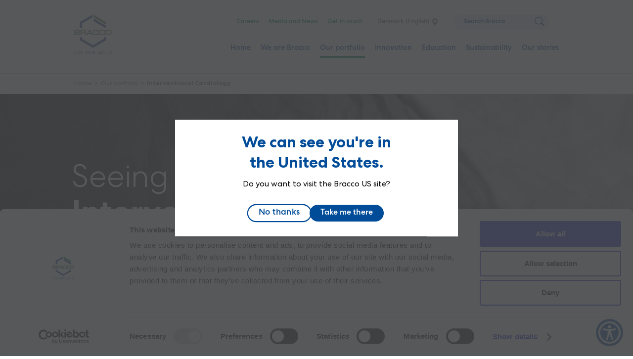

--- FILE ---
content_type: text/html; charset=UTF-8
request_url: https://www.bracco.com/en-dk/interventional-cardiology
body_size: 22857
content:
<!DOCTYPE html>
<html lang="en-dk" dir="ltr" prefix="og: https://ogp.me/ns#">
<head>
  <meta charset="utf-8" />
<noscript><style>form.antibot * :not(.antibot-message) { display: none !important; }</style>
</noscript><meta name="description" content="Interventional cardiology is a subspecialty of cardiology that utilizes non-surgical, catheter-based procedures to treat all sorts of heart diseases, such as narrowed arteries, damaged or weakened blood vessels, heart valve disorders, and congenital heart disease." />
<link rel="canonical" href="https://www.bracco.com/en-dk/interventional-cardiology" />
<link rel="image_src" href="/sites/default/files/2022-10/gettyimages-494057938_2_1.jpg" />
<meta property="og:site_name" content="Bracco" />
<meta property="og:url" content="https://www.bracco.com/en-dk/interventional-cardiology" />
<meta property="og:title" content="Interventional cardiology" />
<meta property="og:description" content="Interventional cardiology is a subspecialty of cardiology that utilizes non-surgical, catheter-based procedures to treat all sorts of heart diseases, such as narrowed arteries, damaged or weakened blood vessels, heart valve disorders, and congenital heart disease." />
<meta property="og:image" content="https://www.bracco.com/sites/default/files/2022-10/gettyimages-494057938_2_1.jpg" />
<meta property="og:image:url" content="https://www.bracco.com/sites/default/files/2022-10/gettyimages-494057938_2_1.jpg" />
<meta property="og:image:secure_url" content="https://www.bracco.com/sites/default/files/2022-10/gettyimages-494057938_2_1.jpg" />
<link rel="apple-touch-icon" sizes="180x180" href="/themes/custom/frankly_theme/images/favicons/apple-touch-icon.png"/>
<link rel="icon" type="image/png" sizes="32x32" href="/themes/custom/frankly_theme/images/favicons/favicon-32x32.png"/>
<link rel="icon" type="image/png" sizes="16x16" href="/themes/custom/frankly_theme/images/favicons/favicon-16x16.png"/>
<link rel="manifest" href="/themes/custom/frankly_theme/images/favicons/site.webmanifest"/>
<link rel="mask-icon" href="/themes/custom/frankly_theme/images/favicons/safari-pinned-tab.svg" color="#5bbad5"/>
<link rel="shortcut icon" href="/themes/custom/frankly_theme/images/favicons/favicon.ico"/>
<meta name="apple-mobile-web-app-title" content="Bracco"/>
<meta name="application-name" content="Bracco"/>
<meta name="msapplication-TileColor" content="#da532c"/>
<meta name="msapplication-config" content="/themes/custom/frankly_theme/images/favicons/browserconfig.xml"/>
<meta name="theme-color" content="#ffffff"/>
<meta name="favicon-generator" content="Drupal responsive_favicons + realfavicongenerator.net" />
<meta name="Generator" content="Drupal 10 (https://www.drupal.org)" />
<meta name="MobileOptimized" content="width" />
<meta name="HandheldFriendly" content="true" />
<meta name="viewport" content="width=device-width, initial-scale=1.0" />
<script data-cookieconsent="ignore" type="ccc53f314116f9486cd01927-text/javascript" id="GTM">(function(w,d,s,l,i){w[l]=w[l]||[];w[l].push({"gtm.start":
    new Date().getTime(),event:"gtm.js"});var f=d.getElementsByTagName(s)[0],
    j=d.createElement(s),dl=l!="dataLayer"?"&l="+l:"";j.async=true;
    j.crossOrigin="anonymous";j.src=
    "https://www.googletagmanager.com/gtm.js?id="+i+dl+"";f.parentNode.insertBefore(j,f);})(window,document,"script","dataLayer","GTM-PLSWP2B");</script>
<script type="ccc53f314116f9486cd01927-text/javascript" id="Cookiebot" src="https://consent.cookiebot.com/uc.js" data-cbid="c4c0d39c-64c3-4f39-a4b6-62abed9ecdfa" data-blockingmode="auto" data-culture="EN-DK"></script>
<script type="application/ld+json">{
    "@context": "https://schema.org",
    "@graph": [
        {
            "@type": "WebPage",
            "breadcrumb": {
                "@type": "BreadcrumbList",
                "itemListElement": [
                    {
                        "@type": "ListItem",
                        "position": 1,
                        "name": "Home",
                        "item": "https://www.bracco.com/en-dk"
                    },
                    {
                        "@type": "ListItem",
                        "position": 2,
                        "name": "Our portfolio",
                        "item": "https://www.bracco.com/en-dk/our-portfolio"
                    },
                    {
                        "@type": "ListItem",
                        "position": 3,
                        "name": "Interventional Cardiology",
                        "item": "https://www.bracco.com/en-dk/interventional-cardiology"
                    }
                ]
            }
        }
    ]
}</script>
<noscript><link rel="stylesheet" href="/core/themes/claro/css/components/dropbutton-noscript.css?t8wpy4" />
</noscript><link rel="alternate" hreflang="x-default" href="https://www.bracco.com/interventional-cardiology" />
<link rel="alternate" hreflang="en" href="https://www.bracco.com/interventional-cardiology" />
<link rel="alternate" hreflang="de-at" href="https://www.bracco.com/de-at/interventional-cardiology" />
<link rel="alternate" hreflang="en-be" href="https://www.bracco.com/en-be/interventional-cardiology" />
<link rel="alternate" hreflang="pt-br" href="https://www.bracco.com/pt-br/cardiologia-intervencionista" />
<link rel="alternate" hreflang="en-ca" href="https://www.bracco.com/en-ca/interventional-cardiology" />
<link rel="alternate" hreflang="fr-ca" href="https://www.bracco.com/fr-ca/cardiologie-interventionnelle" />
<link rel="alternate" hreflang="zh-cn" href="https://www.bracco.com/zh-cn/xinzangbingjieruzhiliao" />
<link rel="alternate" hreflang="cs-cz" href="https://www.bracco.com/cs-cz/interventional-cardiology" />
<link rel="alternate" hreflang="en-dk" href="https://www.bracco.com/en-dk/interventional-cardiology" />
<link rel="alternate" hreflang="en-fi" href="https://www.bracco.com/en-fi/interventional-cardiology" />
<link rel="alternate" hreflang="de-de" href="https://www.bracco.com/de-de/interventional-cardiology" />
<link rel="alternate" hreflang="ja" href="https://www.bracco.com/ja/intahenshiyonaru-kateioroshi" />
<link rel="alternate" hreflang="en-is" href="https://www.bracco.com/en-is/interventional-cardiology" />
<link rel="alternate" hreflang="it-it" href="https://www.bracco.com/it-it/cardiologia-interventistica" />
<link rel="alternate" hreflang="en-lu" href="https://www.bracco.com/en-lu/interventional-cardiology" />
<link rel="alternate" hreflang="es-mx" href="https://www.bracco.com/es-mx/interventional-cardiology" />
<link rel="alternate" hreflang="en-no" href="https://www.bracco.com/en-no/interventional-cardiology" />
<link rel="alternate" hreflang="en-pl" href="https://www.bracco.com/en-pl/interventional-cardiology" />
<link rel="alternate" hreflang="pt-pt" href="https://www.bracco.com/pt-pt/interventional-cardiology" />
<link rel="alternate" hreflang="sk-sk" href="https://www.bracco.com/sk-sk/interventional-cardiology" />
<link rel="alternate" hreflang="en-se" href="https://www.bracco.com/en-se/interventional-cardiology" />
<link rel="alternate" hreflang="en-ch" href="https://www.bracco.com/en-ch/interventional-cardiology" />
<link rel="alternate" hreflang="nl-nl" href="https://www.bracco.com/nl-nl/interventional-cardiology" />
<link rel="alternate" hreflang="en-gb" href="https://www.bracco.com/en-gb/interventional-cardiology" />

    <title>Interventional cardiology | Bracco</title>
    <link rel="stylesheet" media="all" href="/sites/default/files/css/css_WkH-oRLgTuJ_TUn0zmXk1_RL9OBRvKzIaYhPsMKX4fM.css?delta=0&amp;language=en-dk&amp;theme=frankly_theme&amp;include=[base64]" />
<link rel="stylesheet" media="all" href="https://cdn.jsdelivr.net/gh/jackocnr/intl-tel-input@v17.0.19/build/css/intlTelInput.min.css" />
<link rel="stylesheet" media="all" href="/sites/default/files/css/css_9RKflHQlU1BK9JQlBEyM-2aJ7-19QQtz2hJmpddq8FY.css?delta=2&amp;language=en-dk&amp;theme=frankly_theme&amp;include=[base64]" />
<link rel="stylesheet" media="all" href="/sites/default/files/css/css_lr9bCom_Z6C36F261keNEk7-kkb4Q9FYI2wpBNcrbtI.css?delta=3&amp;language=en-dk&amp;theme=frankly_theme&amp;include=[base64]" />

    <script src="/core/misc/touchevents-test.js?v=10.5.1" data-cookieconsent="ignore" type="ccc53f314116f9486cd01927-text/javascript"></script>
<script src="https://kit.fontawesome.com/2e0a0bb9f3.js" defer crossorigin="anonymous" data-cookieconsent="ignore" type="ccc53f314116f9486cd01927-text/javascript"></script>


    <script async src=https://siteimproveanalytics.com/js/siteanalyze_6122297.js type="ccc53f314116f9486cd01927-text/javascript"></script>
</head>
<body class="location-en-dk path-node page-node-type-page">
  <a href="#main-content" class="visually-hidden focusable skip-link">
    Skip to main content
  </a>
  <!-- Google Tag Manager (noscript) -->
<noscript><iframe src="https://www.googletagmanager.com/ns.html?id=GTM-PLSWP2B"
                  height="0" width="0" style="display:none;visibility:hidden"></iframe></noscript>
<!-- End Google Tag Manager (noscript) -->

    <div class="page-wrapper dialog-off-canvas-main-canvas" data-off-canvas-main-canvas>
      
  <div class="region region-sticky">
    
<div id="block-locationswitcherblock" class="block block-location-switcher">
  <div class="location-switcher" style="display: none">
  <div class="location-switcher-wrapper">
    <a href="#" class="location-settings"></a>

    <div class="location-switcher-headline">
            <p role="heading" aria-level="2" class="headline h4">Change location</p>
      <p>You are currently on the Denmark (English) website</p>

              <a href="/en-dk/distributors-list" class="link simple-link">My country is not on the list</a>
          </div>

    <nav class="location-switcher-content">
              <div class="region-wrapper">
          <p class="h6">Global</p>
          <ul>
                          <li><a class="" href="/interventional-cardiology">Bracco.com (English)</a></li>
                      </ul>
        </div>
              <div class="region-wrapper">
          <p class="h6">Asia</p>
          <ul>
                          <li><a class="" href="/zh-cn/xinzangbingjieruzhiliao">China (中文)</a></li>
                          <li><a class="" href="/ja/intahenshiyonaru-kateioroshi">Japan (日本語)</a></li>
                          <li><a class="" href="/en-kr">South Korea (한국어)</a></li>
                      </ul>
        </div>
              <div class="region-wrapper">
          <p class="h6">Americas</p>
          <ul>
                          <li><a class="" href="/pt-br/cardiologia-intervencionista">Brazil (Português)</a></li>
                          <li><a class="" href="/en-ca/interventional-cardiology">Canada (English)</a></li>
                          <li><a class="" href="/es-mx/interventional-cardiology">Mexico (English)</a></li>
                          <li><a class="" href="/fr-ca/cardiologie-interventionnelle">Canada (Français)</a></li>
                          <li><a class="" href="/en-us">USA (English)</a></li>
                      </ul>
        </div>
              <div class="region-wrapper">
          <p class="h6">Europe</p>
          <ul>
                          <li><a class="" href="/de-at/interventional-cardiology">Austria (English)</a></li>
                          <li><a class="" href="/en-be/interventional-cardiology">Belgium (English)</a></li>
                          <li><a class="" href="/cs-cz/interventional-cardiology">Czech Republic (English)</a></li>
                          <li><a class="active" href="/en-dk/interventional-cardiology">Denmark (English)</a></li>
                          <li><a class="" href="/en-fi/interventional-cardiology">Finland (English)</a></li>
                          <li><a class="" href="/fr-fr">France (Français)</a></li>
                          <li><a class="" href="/de-de/interventional-cardiology">Germany (Deutsch)</a></li>
                          <li><a class="" href="/en-is/interventional-cardiology">Iceland (English)</a></li>
                          <li><a class="" href="/it-it/cardiologia-interventistica">Italy (Italiano)</a></li>
                          <li><a class="" href="/en-lu/interventional-cardiology">Luxembourg (English)</a></li>
                          <li><a class="" href="/en-no/interventional-cardiology">Norway (English)</a></li>
                          <li><a class="" href="/en-pl/interventional-cardiology">Poland (English)</a></li>
                          <li><a class="" href="/sk-sk/interventional-cardiology">Slovakia (English)</a></li>
                          <li><a class="" href="/en-se/interventional-cardiology">Sweden (English)</a></li>
                          <li><a class="" href="/en-ch/interventional-cardiology">Switzerland (English)</a></li>
                          <li><a class="" href="/nl-nl/interventional-cardiology">The Netherlands (English)</a></li>
                          <li><a class="" href="/en-gb/interventional-cardiology">UK (English)</a></li>
                      </ul>
        </div>
          </nav>

  </div>
</div>
</div>

  </div>


<div class="main-container page-main">
  

  <header class="region region-header">
    <div class="mobile-menu">
    
    <div class="block-logo">
        <a href="/en-dk" class="logo">
            <svg xmlns="http://www.w3.org/2000/svg" xml:space="preserve" id="Layer_1" x="0" y="0" version="1.1" viewBox="0 0 336 295">
                <style>
                    .st0{fill-rule:evenodd;clip-rule:evenodd;fill:#508c54}
                </style>
                <path d="m173.7 23.3 111.4 64.6V64.7L173.7.1v23.2z" class="st0"/>
                <path fill="#2c4d94" fill-rule="evenodd" d="M285.1 97.7v23.2L173.7 56.3V33.1l111.4 64.6zM162.8 0 51.1 64.6V115h20V76.3l91.7-53.1V0zm5.3 295-117-67.7v-26.1h20v14.5l97 56.2 97-56.3v-14.5h20v26.1l-117 67.8z" clip-rule="evenodd"/>
                <path d="M1.8 180.8v-46h33.1c7 0 14.3 3.4 14.3 11.7 0 5.1-1.3 8.1-5.2 9.9 4.9 1.6 6.5 6 6.5 11.7 0 9.8-8 12.7-15.3 12.7H1.8zm9.7-39.3v12.1h20.9c4.2 0 7.5-1.2 7.5-5.9 0-4.8-3.7-6.2-7.3-6.2H11.5zm0 18.7V174h20.9c4.2 0 8.8-.7 8.8-6.9 0-5.8-4.2-7-8.6-7H11.5zm44.8 20.6v-46h33.1c4.2 0 7.5.4 10.7 2.3 4.2 2.6 5.5 5.5 5.5 11.3 0 4 .3 6.9-2.2 9.1-1.5 1.4-2.9 2.2-4.7 2.6 2 .6 3.1 1.4 4.4 3 1.3 1.7 1.8 3.2 1.7 5.4v12.3h-9.4v-12.2c0-1.8-.3-2.4-1.3-3.5-1.2-1.4-2.7-1.6-4.5-1.6H65.9v17.3h-9.6zm9.6-23.9v-15.4H89c4.8 0 7.3 3.2 7.6 7.3.3 4.4-2.6 8.2-7.9 8.2H65.9zm42.2 23.9 23-46h13l21.5 46h-10.3l-4.2-9.4h-28l-4.8 9.4h-10.2zm18-16.1 11.8-24.1 10.1 24.1h-21.9zm81.9-14.2v-5.4c-.4-1.1-.8-1.6-1.7-2.4-1.4-1.2-2.7-1-4.6-1.2h-18.5c-2 .1-3.2.1-4.8 1.2-1.4 1-2.1 2.1-2.5 3.8v21.2c0 2.4.2 3.5 1.7 4.7 2 1.6 3.9 1.7 7 1.7h16.2c2.5 0 3.8.1 5.4-1 1.2-.9 1.9-2.1 1.9-3.9v-5.6h9.8v7.4c0 2.8-1.6 5.7-4.4 7.1-4.2 2.2-10.7 2.6-11.9 2.6h-20c-3.7 0-7.2-.4-10.8-2.6-2.8-1.7-4.2-4-4.2-7.7V146c.1-2.8 1.6-5.9 4.8-8.1 3.1-2 6.2-3.1 12-3.1h18c4.5 0 10.5.4 12.9 3.5 1.8 2.2 2.7 3.7 3 6.5v5.7H208zm57.2 0v-5.4c-.4-1.1-.8-1.6-1.7-2.4-1.4-1.2-2.7-1-4.6-1.2h-18.5c-1.9.1-3.2.1-4.8 1.2-1.4 1-2.1 2.1-2.5 3.8v21.2c0 2.4.1 3.5 1.7 4.7 2 1.6 3.8 1.7 7 1.7H258c2.5 0 3.7.1 5.4-1 1.2-.9 1.9-2.1 1.9-3.9v-5.6h9.8v7.4c0 2.8-1.6 5.7-4.4 7.1-4.2 2.2-10.6 2.6-11.8 2.6h-20.1c-3.7 0-7.2-.4-10.7-2.6-2.7-1.7-4.2-4-4.2-7.7V146c.1-2.8 1.5-5.9 4.8-8.1 3-2 6.3-3.1 12-3.1h18c4.5 0 10.5.4 13 3.5 1.7 2.2 2.7 3.7 3 6.5v5.7h-9.5zm69 19.1c0 2.8-2.6 7.4-5.4 8.9-4.2 2.2-9.7 2.3-10.9 2.3h-22.8c-3.7 0-7.2-.4-10.7-2.6-2.8-1.7-4.2-4-4.2-7.7V146c.1-2.8 1.5-5.9 4.8-8.1 3.1-2 6.3-3.1 12.1-3.1h20.7c4.5 0 8.4.8 11.5 3.1 2.5 1.9 4.9 5.5 4.9 7.8v23.9zm-9.5-23.1c-.4-1.1-1.3-2.9-2.2-3.7-1.4-1.2-2.7-1-4.6-1.2h-21.2c-2 .1-3.2.1-4.8 1.2-1.4 1-2.1 2.1-2.5 3.8v21.2c0 2.4.1 3.5 1.7 4.7 2 1.6 3.8 1.7 7 1.7H317c2.5 0 3.8.1 5.4-1 1.2-.9 2.3-2.3 2.3-4.2v-22.5z" class="st0"/>
            </svg>
        </a>
            </div>

    <button class="hamburger-menu-button">
        <div class="hamburger-lines">
            <span class="line"></span>
            <span class="line"></span>
            <span class="line"></span>
        </div>
    </button>
</div>

    <div class="header-inner">
      


<div id="block-logo" class="block block-logo">
  
  

  
<div class="block-logo">
  <a href="/en-dk" class="logo">
      <svg xmlns="http://www.w3.org/2000/svg" viewBox="0 0 112 118" width="100">
      <g fill="none" fill-rule="evenodd">
        <path fill="#508C54" d="m57.89 7.77 37.15 21.522v-7.726L57.89.038z"/>
        <path fill="#2C4D94" d="M95.04 32.555v7.74L57.89 18.771v-7.733zM54.269 0l-37.24 21.547v16.8h6.67V25.44l30.57-17.707zm1.771 98.335-39.01-22.58v-8.713h6.67v4.819l32.333 18.747 32.34-18.754v-4.819h6.67v8.712z"/>
        <path fill="#508C54" d="M.612 60.255V44.93h11.036c2.33-.012 4.761 1.145 4.761 3.911 0 1.685-.419 2.709-1.72 3.299 1.639.532 2.176 2.013 2.176 3.91 0 3.281-2.682 4.225-5.098 4.225l-11.155-.02zm3.236-13.08v4.04h6.953c1.4 0 2.488-.4 2.488-1.975 0-1.591-1.22-2.064-2.44-2.064h-7zm0 6.242v4.605h6.953c1.4 0 2.926-.248 2.926-2.287 0-1.947-1.395-2.318-2.879-2.318h-7zm14.907 6.858V44.93h11.034c1.395 0 2.503.145 3.57.783 1.406.86 1.832 1.832 1.832 3.774-.009 1.329.09 2.313-.735 3.036-.509.47-.976.72-1.556.86.656.191 1.038.456 1.464 1 .438.578.584 1.078.575 1.787v4.105h-3.127v-4.063c0-.592-.11-.804-.44-1.175-.414-.457-.912-.544-1.493-.53H21.96v5.768h-3.206zm3.197-7.966v-5.148h7.712c1.61 0 2.442 1.064 2.517 2.417.102 1.481-.87 2.731-2.617 2.731h-7.612zm14.08 7.966 7.663-15.345h4.34l7.161 15.345H51.78l-1.407-3.134h-9.335l-1.616 3.134h-3.389zm6.007-5.372 3.949-8.022 3.37 8.022h-7.32zm27.29-4.727v-1.79c-.125-.35-.264-.54-.564-.795-.481-.393-.896-.323-1.537-.408h-6.151c-.663.033-1.076.021-1.612.408-.47.34-.695.689-.841 1.25v7.079c0 .798.052 1.167.565 1.575.682.527 1.286.569 2.33.569h5.4c.837 0 1.261.023 1.81-.334.404-.286.647-.691.647-1.292V54.58h3.27v2.459c0 .93-.537 1.894-1.463 2.379-1.397.734-3.558.857-3.955.857h-6.676c-1.241 0-2.402-.123-3.584-.857-.927-.57-1.406-1.33-1.406-2.57V48.68c.032-.93.522-1.98 1.615-2.714 1.021-.678 2.082-1.035 4.012-1.035h6.003c1.487 0 3.507.145 4.315 1.17.588.732.89 1.24 1.015 2.18v1.896h-3.194zm19.077 0v-1.79c-.13-.35-.276-.54-.555-.795-.48-.393-.896-.323-1.531-.408h-6.173c-.646.033-1.067.021-1.595.408-.481.34-.707.689-.837 1.25v7.079c0 .798.041 1.167.554 1.575.674.527 1.273.569 2.33.569h5.403c.829 0 1.25.023 1.808-.334.409-.286.632-.691.632-1.292V54.58h3.279v2.459c0 .93-.529 1.894-1.454 2.379-1.4.734-3.55.857-3.947.857h-6.7c-1.229 0-2.386-.123-3.578-.857-.915-.57-1.401-1.33-1.401-2.57V48.68c.03-.93.51-1.98 1.614-2.714 1.015-.678 2.095-1.035 4.012-1.035h6.006c1.492 0 3.5.145 4.323 1.17.573.732.884 1.24 1.003 2.18v1.896h-3.193zm22.982 6.363c0 .93-.86 2.47-1.783 2.962-1.392.735-3.229.774-3.641.774h-7.596c-1.23 0-2.392-.123-3.573-.857-.93-.57-1.4-1.33-1.4-2.57V48.68c.034-.93.516-1.98 1.599-2.714 1.023-.678 2.104-1.035 4.02-1.035h6.906c1.498 0 2.801.274 3.848 1.03.828.625 1.62 1.817 1.62 2.609v7.97zm-3.157-7.717c-.13-.35-.434-.975-.73-1.231-.478-.393-.884-.323-1.537-.408h-7.068c-.66.033-1.08.021-1.594.408-.478.34-.703.689-.84 1.25v7.079c0 .798.045 1.167.559 1.575.67.527 1.275.569 2.317.569h6.314c.835 0 1.264.023 1.813-.334.404-.286.766-.78.766-1.396v-7.512z"/>
        <path fill="#2C4D94" d="M.862 117.007H4.45v.812H0v-9.28h.862v8.468zm9.544-7.655H9.28v7.655h1.126v.812H7.302v-.812h1.115v-7.655H7.302v-.812h3.104v.812zm8.371 0h-3.575v3.222h2.679v.812H15.2v4.433h-.862v-9.28h4.438v.813zm6.9 0H22.24v3.3h2.472v.81H22.24v3.545h3.518v.812h-4.38v-9.28h4.3v.813zm14.661 0h-3.576v3.222h2.68v.812h-2.68v4.433H35.9v-9.28h4.438v.813zm2.507-.812h2.15c2.07 0 2.254 2.088 2.254 2.629 0 .954-.322 1.83-1.471 2.565l2.23 4.085h-1.046l-2.012-3.866c-.415.013-.829.013-1.243.026v3.84h-.862v-9.28zm1.679 4.614c1.173 0 1.863-.67 1.863-2.037 0-1.237-.46-1.765-1.829-1.765h-.85v3.802h.816zm7.451-4.794c2.415 0 2.542 3.093 2.542 4.819 0 1.238.08 4.821-2.542 4.821-2.553 0-2.541-3.505-2.541-4.821 0-3.88 1.15-4.82 2.541-4.82zm1.679 4.819c0-.85.115-4.008-1.679-4.008-1.84 0-1.679 3.467-1.679 4.008 0 1.057-.046 4.008 1.68 4.008.862 0 1.678-.643 1.678-4.008zm7.244-4.64h.852v9.28h-.863v-7.063l-1.724 4.55-1.691-4.55-.023 7.063h-.863v-9.28h.84l1.737 4.627 1.735-4.626zm14.19.813h-1.126v7.655h1.126v.812h-3.104v-.812H73.1v-7.655h-1.115v-.812h3.104v.812zm3.507-.812h1l2.52 6.934.034-6.934h.862v9.37h-.816l-2.714-7.489-.023 7.398h-.863v-9.28zm11.12 1.675c-.506-.502-1.081-1.044-1.794-1.044-.736 0-1.334.567-1.334 1.418 0 .49.081.928 1.196 1.688l.656.451c1.517 1.044 1.931 1.534 1.931 2.617 0 1.662-.989 2.655-2.437 2.655-1.07 0-1.864-.58-2.507-1.508l.667-.593c.402.722 1.046 1.288 1.84 1.288.862 0 1.575-.721 1.575-1.713 0-.748-.045-1.005-1.506-1.985l-.748-.503c-.817-.54-1.53-1.172-1.53-2.332 0-1.457.99-2.294 2.232-2.294.862 0 1.655.515 2.277 1.16l-.518.695zm6.934-.863h-1.127v7.655h1.127v.812h-3.105v-.812h1.116v-7.655h-1.116v-.812h3.105v.812zm3.472-.812h2.105c1.598 0 2.668 1.018 2.668 4.639 0 3.571-.989 4.64-2.794 4.64h-1.979v-9.28zm.863 8.467h1.058c1.196 0 1.99-.373 1.99-3.828 0-3.557-.91-3.827-2.013-3.827h-1.035v7.655zm10.935-7.655h-3.437v3.3h2.472v.81h-2.472v3.545H112v.812h-4.381v-9.28h4.3v.813z"/>
      </g>
    </svg>
      </a>

  </div>
</div>

<div id="block-topmenu" class="block block-top-menu" role="navigation">
  
  
  <ul class="menu top-menu">
      <li class="menu-item">
      


<a data-theme="" data-color="white"
    class="link"
  href="/en-dk/careers">
        Careers
  </a>

    </li>
      <li class="menu-item">
      


<a data-theme="" data-color="white"
    class="link"
  href="/en-dk/media-and-news">
        Media and News
  </a>

    </li>
      <li class="menu-item">
      


<a data-theme="" data-color="white"
    class="link"
  href="/en-dk/get-touch">
        Get in touch
  </a>

    </li>
    <ul class="settings-wrapper">
    <li><a href="#" class="location-settings">Denmark (English)</a></li>
      </ul>

  <li class="search">
    <form role="search" method="get" action="/en-dk/search" class="search">
      <input aria-label="Search" type="search" placeholder="Search Bracco" name="s" id="search" autocomplete="off">
      <button type="submit" value="Search" aria-label="Search">
        <svg xmlns="http://www.w3.org/2000/svg" viewBox="0 0 22 22">
          <path fill-rule="evenodd" d="M21.54 21.538a1.571 1.571 0 0 1-2.225 0l-4.402-4.4a9.392 9.392 0 0 1-5.467 1.75C4.23 18.889 0 14.66 0 9.445S4.23 0 9.446 0c5.217 0 9.446 4.23 9.446 9.444a9.384 9.384 0 0 1-1.752 5.466l4.4 4.399a1.58 1.58 0 0 1 0 2.23M17.317 9.443a7.873 7.873 0 0 0-15.744 0 7.871 7.871 0 0 0 7.871 7.87 7.872 7.872 0 0 0 7.873-7.87"/>
        </svg>
      </button>
    </form>
  </li>
</ul>

</div>

<div id="block-mainmenu" class="block block-main-menu" role="navigation">
  
  
  <nav class="menu first-level-menu">
  <ul class="menu menu-items">
          
                  
      <li class="menu-item">
                  


<a data-theme="" data-color="white"
    class="link"
  href="/en-dk">
        Home
  </a>

                              </li>
          
                                
      <li class="menu-item megamenu">
                <button type="button" class="link" aria-expanded="false" aria-controls="menu-bd7d-03f7-4372">
          We are Bracco
        </button>
                                  <nav class="second-level-menu" id="menu-bd7d-03f7-4372" aria-hidden="true">
          <button class="close-megamenu"></button>
          <button class="go-back-burgermenu">
            <svg xmlns="http://www.w3.org/2000/svg" fill="none" viewBox="0 0 27 16">
              <path fill="#008E4F" stroke="#008E4F" stroke-width="1" d="m7.57552 14.6208-6.25-5.94015c-.13021-.08251-.21701-.18563-.26041-.30939l-.04883-.18563L1 8c0-.12375.0217-.24751.06511-.37126.0434-.12376.1302-.22688.26041-.30939l6.25-5.94019c.47743-.49501.96571-.50533 1.46485-.03094.49913.47439.48828.93847-.03256 1.39224L4.58073 7.00997H24.9583c.3039 0 .5643.10313.7813.30938C25.9132 7.48436 26 7.71124 26 8c0 .28876-.0977.52596-.293.71159-.1953.18563-.4448.27844-.7487.27844H4.58073l4.42708 4.26947c.52084.4538.53169.9179.03256 1.3923-.49914.4744-.98742.4641-1.46485-.031Z"/>
            </svg>
          </button>
            <div class="content-container">
                              <figure>
                  

      <img class=""
                     src="/sites/default/files/styles/hd/public/2022-10/2022.05.23_bracco0485.jpg.webp?itok=s-SNbjNZ"
              alt="we are bracco"
                />
  
  
                </figure>
                            <div class="wrapper">
                                <a href="/en-dk/we-are-bracco">
                  <span class="bold h4">We are Bracco</span>
                </a>
                                  <p class="medium">Welcome to a World of contrasts</p>
                                <ul class="menu-items second-level">
                                      <li class="menu-item">
                      


<a data-theme="" data-color="white"
                    class="link"
  href="/en-dk/our-businesses">
        Our businesses
  </a>

                                                                </li>
                                      <li class="menu-item">
                      


<a data-theme="" data-color="white"
                    class="link"
  href="/en-dk/purpose-and-values">
        Purpose and values
  </a>

                                                                </li>
                                      <li class="menu-item">
                      


<a data-theme="" data-color="white"
                    class="link"
  href="/en-dk/our-history">
        Our history
  </a>

                                                                </li>
                                      <li class="menu-item">
                      


<a data-theme="" data-color="white"
                    class="link"
  href="/en-dk/bracco-foundation-culture-based-values">
        Our Foundation
  </a>

                                                                </li>
                                      <li class="menu-item">
                      


<a data-theme="" data-color="white"
                    class="link"
  href="/en-dk/responsibility">
        Responsibility and Ethical conduct
  </a>

                                                                </li>
                                  </ul>
              </div>
            </div>
                      </nav>
              </li>
          
                                              
      <li class="menu-item megamenu products-megamenu">
                <button type="button" class="active link" aria-expanded="false" aria-controls="menu-8a80-7a53-4ffb">
          Our portfolio
        </button>
                                  <nav class="second-level-menu" id="menu-8a80-7a53-4ffb" aria-hidden="true">
          <button class="close-megamenu"></button>
          <button class="go-back-burgermenu">
            <svg xmlns="http://www.w3.org/2000/svg" fill="none" viewBox="0 0 27 16">
              <path fill="#008E4F" stroke="#008E4F" stroke-width="1" d="m7.57552 14.6208-6.25-5.94015c-.13021-.08251-.21701-.18563-.26041-.30939l-.04883-.18563L1 8c0-.12375.0217-.24751.06511-.37126.0434-.12376.1302-.22688.26041-.30939l6.25-5.94019c.47743-.49501.96571-.50533 1.46485-.03094.49913.47439.48828.93847-.03256 1.39224L4.58073 7.00997H24.9583c.3039 0 .5643.10313.7813.30938C25.9132 7.48436 26 7.71124 26 8c0 .28876-.0977.52596-.293.71159-.1953.18563-.4448.27844-.7487.27844H4.58073l4.42708 4.26947c.52084.4538.53169.9179.03256 1.3923-.49914.4744-.98742.4641-1.46485-.031Z"/>
            </svg>
          </button>
            <div class="content-container">
                            <div class="wrapper">
                                  
<div class="block block-location-detection">
  <div class="location-wrapper">
    <div class="location-detection-placeholder"></div>
  </div>
</div>

                  
                                <a href="/en-dk/our-portfolio">
                  <span class="bold h4">Our portfolio</span>
                </a>
                                  <p class="medium">Proven offerings for a proven difference</p>
                                <ul class="menu-items second-level">
                                      <li class="menu-item">
                      


<a data-theme="" data-color="white"
                            title="Visit our X-Ray solutions and learn about our product portfolio."
        class="link"
  href="/en-dk/x-rayct">
        X-Ray & CT
  </a>

                                                                    <ul class="menu-items third-level">
                                                      <li class="menu-item">
                              
    <p class="nolink">Contrast agents</p>
                                                                                            <ul class="menu-items fourth-level">
                                                                      <li class="menu-item">
                                      


<a data-theme="" data-color="white"
                    class="link"
  href="/en-dk/product/iomeron">
        Iomeron
  </a>

                                    </li>
                                                                  </ul>
                                                          </li>
                                                      <li class="menu-item">
                              
    <p class="nolink">Medical devices</p>
                                                                                            <ul class="menu-items fourth-level">
                                                                      <li class="menu-item">
                                      


<a data-theme="" data-color="white"
    class="link"
  href="/en-dk/product/ct-expres">
        CT Exprès
  </a>

                                    </li>
                                                                      <li class="menu-item">
                                      


<a data-theme="" data-color="white"
    class="link"
  href="/en-dk/product/protoco2l-touch">
        Protoco2l Touch
  </a>

                                    </li>
                                                                      <li class="menu-item">
                                      


<a data-theme="" data-color="white"
                    class="link"
  href="/en-dk/product/empower-cta">
        Empower CTA+
  </a>

                                    </li>
                                                                  </ul>
                                                          </li>
                                                  </ul>
                                          </li>
                                      <li class="menu-item">
                      


<a data-theme="" data-color="white"
                            title="Visit our MRI solutions and learn about our product portfolio."
        class="link"
  href="/en-dk/mri">
        MRI
  </a>

                                                                    <ul class="menu-items third-level">
                                                      <li class="menu-item">
                              
    <p class="nolink">Contrast agents</p>
                                                                                            <ul class="menu-items fourth-level">
                                                                      <li class="menu-item">
                                      


<a data-theme="" data-color="white"
            rel="nofollow"
                        class="link"
  href="https://vueway-global.com/en-dk">
        Vueway (Gadopiclenol)
  </a>

                                    </li>
                                                                      <li class="menu-item">
                                      


<a data-theme="" data-color="white"
                    class="link"
  href="/en-dk/product/multihance">
        MultiHance
  </a>

                                    </li>
                                                                      <li class="menu-item">
                                      


<a data-theme="" data-color="white"
                    class="link"
  href="/en-dk/product/prohance">
        ProHance
  </a>

                                    </li>
                                                                  </ul>
                                                          </li>
                                                      <li class="menu-item">
                              
    <p class="nolink">Medical Devices</p>
                                                                                            <ul class="menu-items fourth-level">
                                                                      <li class="menu-item">
                                      


<a data-theme="" data-color="white"
                    class="link"
  href="/en-dk/product/empower-mr">
        Empower MR
  </a>

                                    </li>
                                                                  </ul>
                                                          </li>
                                                  </ul>
                                          </li>
                                      <li class="menu-item">
                      


<a data-theme="" data-color="white"
                            title="Visit our Ultra Sound solutions and learn about our product portfolio."
        class="link"
  href="/en-dk/ultrasound">
        Ultrasound
  </a>

                                                                    <ul class="menu-items third-level">
                                                      <li class="menu-item">
                              
    <p class="nolink">Contrast agents</p>
                                                                                            <ul class="menu-items fourth-level">
                                                                      <li class="menu-item">
                                      


<a data-theme="" data-color="white"
                    class="link"
  href="/en-dk/product/sonovue">
        Sonovue
  </a>

                                    </li>
                                                                  </ul>
                                                          </li>
                                                      <li class="menu-item">
                              
    <p class="nolink">Software</p>
                                                                                            <ul class="menu-items fourth-level">
                                                                      <li class="menu-item">
                                      


<a data-theme="" data-color="white"
                    class="link"
  href="/en-dk/product/vuebox">
        VueBox
  </a>

                                    </li>
                                                                  </ul>
                                                          </li>
                                                  </ul>
                                          </li>
                                      <li class="menu-item">
                      


<a data-theme="" data-color="white"
                            title="Visit our Nuclear solutions and learn about our product portfolio."
        class="link"
  href="/en-dk/nuclear-medicine">
        Nuclear
  </a>

                                                                    <ul class="menu-items third-level">
                                                      <li class="menu-item">
                              
    <p class="nolink">Radiopharmaceutical</p>
                                                                                            <ul class="menu-items fourth-level">
                                                                      <li class="menu-item">
                                      


<a data-theme="" data-color="white"
    class="link"
  href="/en-dk/product/cardiogen-82">
        CardioGen-82
  </a>

                                    </li>
                                                                  </ul>
                                                          </li>
                                                  </ul>
                                          </li>
                                      <li class="menu-item">
                      


<a data-theme="" data-color="white"
                            title="Visit our Interventional Cardiology &amp; Cath lab solutions and learn about our product portfolio."
        class="active link"
  href="/en-dk/interventional-cardiology">
        Interventional Cardiology
  </a>

                                                                    <ul class="menu-items third-level">
                                                      <li class="menu-item">
                              
    <p class="nolink">Contrast agents</p>
                                                                                            <ul class="menu-items fourth-level">
                                                                      <li class="menu-item">
                                      


<a data-theme="" data-color="white"
                    class="link"
  href="/en-dk/product/iomeron">
        Iomeron
  </a>

                                    </li>
                                                                  </ul>
                                                          </li>
                                                      <li class="menu-item">
                              
    <p class="nolink">Medical devices</p>
                                                                                            <ul class="menu-items fourth-level">
                                                                      <li class="menu-item">
                                      


<a data-theme="" data-color="white"
                    class="link"
  href="/en-dk/product/acist-cvi">
        ACIST CVi
  </a>

                                    </li>
                                                                      <li class="menu-item">
                                      


<a data-theme="" data-color="white"
                    class="link"
  href="/en-dk/product/acist-hdi">
        ACIST HDi
  </a>

                                    </li>
                                                                      <li class="menu-item">
                                      


<a data-theme="" data-color="white"
                    class="link"
  href="/en-dk/product/acist-rxi">
        ACIST RXi
  </a>

                                    </li>
                                                                  </ul>
                                                          </li>
                                                  </ul>
                                          </li>
                                  </ul>
              </div>
            </div>
                          <nav class="modalities-menu">
                <ul class="menu-items">
                                    <li>
                    


<a data-theme="" data-color="white"
                    class="modality-link"
  href="/en-dk/digital-solutions">
        Digital solutions<i class="fal fa-laptop-medical"></i>
  </a>

                                      <li>
                    


<a data-theme="" data-color="white"
                    class="modality-link"
  href="/en-dk/oncology">
        Oncology<i class="fal fa-virus"></i>
  </a>

                                      <li>
                    


<a data-theme="" data-color="white"
                    class="modality-link"
  href="/en-dk/cardiology">
        Cardiology<i class="fal fa-heart-pulse"></i>
  </a>

                                      </li>
                </ul>
              </nav>
                      </nav>
              </li>
          
                                
      <li class="menu-item megamenu">
                <button type="button" class="link" aria-expanded="false" aria-controls="menu-be53-bced-4bbf">
          Innovation
        </button>
                                  <nav class="second-level-menu" id="menu-be53-bced-4bbf" aria-hidden="true">
          <button class="close-megamenu"></button>
          <button class="go-back-burgermenu">
            <svg xmlns="http://www.w3.org/2000/svg" fill="none" viewBox="0 0 27 16">
              <path fill="#008E4F" stroke="#008E4F" stroke-width="1" d="m7.57552 14.6208-6.25-5.94015c-.13021-.08251-.21701-.18563-.26041-.30939l-.04883-.18563L1 8c0-.12375.0217-.24751.06511-.37126.0434-.12376.1302-.22688.26041-.30939l6.25-5.94019c.47743-.49501.96571-.50533 1.46485-.03094.49913.47439.48828.93847-.03256 1.39224L4.58073 7.00997H24.9583c.3039 0 .5643.10313.7813.30938C25.9132 7.48436 26 7.71124 26 8c0 .28876-.0977.52596-.293.71159-.1953.18563-.4448.27844-.7487.27844H4.58073l4.42708 4.26947c.52084.4538.53169.9179.03256 1.3923-.49914.4744-.98742.4641-1.46485-.031Z"/>
            </svg>
          </button>
            <div class="content-container">
                              <figure>
                  

      <img class=""
                     src="/sites/default/files/styles/hd/public/2022-11/innovation.jpg.webp?itok=7m2g11nt"
              alt="Woman looking into microscope"
                />
  
  
                </figure>
                            <div class="wrapper">
                                <a href="/en-dk/innovation">
                  <span class="bold h4">Innovation</span>
                </a>
                                  <p class="medium">A deep dive into our R&D progress</p>
                                <ul class="menu-items second-level">
                                      <li class="menu-item">
                      


<a data-theme="" data-color="white"
                    class="link"
  href="/en-dk/digital-future">
        Digital future
  </a>

                                                                </li>
                                      <li class="menu-item">
                      


<a data-theme="" data-color="white"
                    class="link"
  href="/en-dk/rd">
        R&D
  </a>

                                                                </li>
                                      <li class="menu-item">
                      


<a data-theme="" data-color="white"
                    class="link"
  href="/en-dk/bracco-sites">
        The Bracco sites
  </a>

                                                                </li>
                                      <li class="menu-item">
                      


<a data-theme="" data-color="white"
                    class="link"
  href="/en-dk/scientific-heritage-and-patents">
        Scientific heritage and patents
  </a>

                                                                </li>
                                  </ul>
              </div>
            </div>
                      </nav>
              </li>
          
                                
      <li class="menu-item megamenu">
                <button type="button" class="link" aria-expanded="false" aria-controls="menu-fd9a-a1fd-4f80">
          Education
        </button>
                                  <nav class="second-level-menu" id="menu-fd9a-a1fd-4f80" aria-hidden="true">
          <button class="close-megamenu"></button>
          <button class="go-back-burgermenu">
            <svg xmlns="http://www.w3.org/2000/svg" fill="none" viewBox="0 0 27 16">
              <path fill="#008E4F" stroke="#008E4F" stroke-width="1" d="m7.57552 14.6208-6.25-5.94015c-.13021-.08251-.21701-.18563-.26041-.30939l-.04883-.18563L1 8c0-.12375.0217-.24751.06511-.37126.0434-.12376.1302-.22688.26041-.30939l6.25-5.94019c.47743-.49501.96571-.50533 1.46485-.03094.49913.47439.48828.93847-.03256 1.39224L4.58073 7.00997H24.9583c.3039 0 .5643.10313.7813.30938C25.9132 7.48436 26 7.71124 26 8c0 .28876-.0977.52596-.293.71159-.1953.18563-.4448.27844-.7487.27844H4.58073l4.42708 4.26947c.52084.4538.53169.9179.03256 1.3923-.49914.4744-.98742.4641-1.46485-.031Z"/>
            </svg>
          </button>
            <div class="content-container">
                              <figure>
                  

      <img class=""
                     src="/sites/default/files/styles/hd/public/2025-05/en-bracco-education-global-academy.jpg.webp?itok=NAUpErbb"
              alt="Bracco Global Academy"
                />
  
  
                </figure>
                            <div class="wrapper">
                                <a href="/en-dk/education">
                  <span class="bold h4">Education</span>
                </a>
                                  <p class="medium">Learning, together.</p>
                                <ul class="menu-items second-level">
                                      <li class="menu-item">
                      


<a data-theme="" data-color="white"
                    class="link"
  href="/en-dk/next-gen-projects">
        Next-Gen Projects
  </a>

                                                                </li>
                                      <li class="menu-item">
                      


<a data-theme="" data-color="white"
                    class="link"
  href="/en-dk/bracco-global-academy">
        Bracco Global Academy
  </a>

                                                                </li>
                                      <li class="menu-item">
                      


<a data-theme="" data-color="white"
                    class="link"
  href="/en-dk/our-partnerships">
        Our Partnerships
  </a>

                                                                </li>
                                      <li class="menu-item">
                      


<a data-theme="" data-color="white"
    class="link"
  href="/en-dk/events">
        Events
  </a>

                                                                </li>
                                  </ul>
              </div>
            </div>
                      </nav>
              </li>
          
                                
      <li class="menu-item megamenu">
                <button type="button" class="link" aria-expanded="false" aria-controls="menu-f236-25ef-4939">
          Sustainability
        </button>
                                  <nav class="second-level-menu" id="menu-f236-25ef-4939" aria-hidden="true">
          <button class="close-megamenu"></button>
          <button class="go-back-burgermenu">
            <svg xmlns="http://www.w3.org/2000/svg" fill="none" viewBox="0 0 27 16">
              <path fill="#008E4F" stroke="#008E4F" stroke-width="1" d="m7.57552 14.6208-6.25-5.94015c-.13021-.08251-.21701-.18563-.26041-.30939l-.04883-.18563L1 8c0-.12375.0217-.24751.06511-.37126.0434-.12376.1302-.22688.26041-.30939l6.25-5.94019c.47743-.49501.96571-.50533 1.46485-.03094.49913.47439.48828.93847-.03256 1.39224L4.58073 7.00997H24.9583c.3039 0 .5643.10313.7813.30938C25.9132 7.48436 26 7.71124 26 8c0 .28876-.0977.52596-.293.71159-.1953.18563-.4448.27844-.7487.27844H4.58073l4.42708 4.26947c.52084.4538.53169.9179.03256 1.3923-.49914.4744-.98742.4641-1.46485-.031Z"/>
            </svg>
          </button>
            <div class="content-container">
                              <figure>
                  

      <img class=""
                     src="/sites/default/files/styles/hd/public/2025-07/2025-bracco-sustainability-inner.jpg.webp?itok=Q1e3uNTe"
              alt="Bracco sustainability report 2024"
                />
  
  
                </figure>
                            <div class="wrapper">
                                <a href="/en-dk/sustainability">
                  <span class="bold h4">Sustainability</span>
                </a>
                                  <p class="medium">Our game plan and goals for a better world</p>
                                <ul class="menu-items second-level">
                                      <li class="menu-item">
                      


<a data-theme="" data-color="white"
                    class="link"
  href="/en-dk/our-sustainability-pillars">
        Our sustainability pillars
  </a>

                                                                </li>
                                      <li class="menu-item">
                      


<a data-theme="" data-color="white"
                    class="link"
  href="/en-dk/governance-and-transparency">
        Governance and transparency
  </a>

                                                                </li>
                                      <li class="menu-item">
                      


<a data-theme="" data-color="white"
    class="link"
  href="/en-dk/media/3317">
        Sustainability report
  </a>

                                                                </li>
                                  </ul>
              </div>
            </div>
                      </nav>
              </li>
          
                  
      <li class="menu-item">
                  


<a data-theme="" data-color="white"
                            title="Our stories"
        class="link"
  href="/en-dk/our-stories">
        Our stories
  </a>

                              </li>
      </ul>
</nav>



</div>

    </div>
  </header>

  <main role="main">
    <a id="main-content" tabindex="-1"></a>
    
  <div class="region region-content">
    <div data-drupal-messages-fallback class="hidden messages-list"></div>

<div id="block-breadcrumbs" class="block block-breadcrumbs">
  
  
            <nav class="breadcrumb">
      <ol class="breadcrumb-list">
              <li class="breadcrumb-item">
                      <a href="/en-dk" class="breadcrumb-link">Home</a>
                  </li>
              <li class="breadcrumb-item">
                      <a href="/en-dk/our-portfolio" class="breadcrumb-link">Our portfolio</a>
                  </li>
              <li class="breadcrumb-item">
                      <p>Interventional Cardiology</p>
                  </li>
            </ol>
    </nav>
  
  </div>
  
<article class="node node--type-page">
  
    

  
  
  <section class="layout layout--onecol layout--onecol-- vertical-align-top" data-layout="full">
    <div  class="layout__region layout__region--content">
      
      
<div class="block block-layout-builder block-product-small-banner">
  
  

      
            
  
  
  
  
  
<div class="product-small-banner banner zoom-animation">
    <div class="product-small-banner-content wrapper left-align wallpaper-overlay-left-align">

                

      <img class=" wallpaper"
                     src="/sites/default/files/styles/uhd/public/2022-10/gettyimages-494057938_2_1.jpg.webp?itok=rOmQhhkf"
              alt="An x-ray scan of a heart. "
                />
  
  
    
    
    
          <div class="text-wrapper">
        <h1 class="">
      Seeing is believing<br />
<strong>Interventional<br />
cardiology</strong>
  </h1>
      </div>
    
  </div>

  <div class="banner-boxes">
          <div class="banner-box box-bg-green">
        <div class="copy"><p>Interventional cardiology is a subspecialty of cardiology that utilizes non-surgical, catheter-based procedures to treat all sorts of heart diseases, such as narrowed arteries, damaged or weakened blood vessels, heart valve disorders, and congenital heart disease. The doctor places a tiny tube in clogged arteries to allow blood to flow properly or repair holes in the heart or inserts special devices in the heart to help it do its job.</p>

<p>&nbsp;</p>

<p>As the procedure is minimally-invasive, patients that undergo this form of treatment are usually up and walking shortly after the procedure. The same thing cannot be said for those that undergo invasive surgery.</p>
</div>
      </div>
      </div>

</div>
</div>

    </div>
  </section>

  <section class="layout layout--onecol layout--onecol-- vertical-align-top" data-layout="justify">
    <div  class="layout__region layout__region--content">
      
      
<div class="block block-layout-builder block-image-text-rows">
  
  

  
  
            
                    
    
        
      
            
                    
    
        
      
            
                    
    
        
      
  <article class="image-text-rows">
  <div class="block-heading">
          <h2 class="h3">
      A brief walkthrough<br />
<strong>Heart and vascular disorders</strong>
  </h2>
          </div>


  <div class="text-boxes">
                              
      <div class="image-text-box" data-layout="right-align">
                     <div class="image-wrapper ">
              

      <img class=" full_width"
                     src="/sites/default/files/styles/hd/public/2022-10/gettyimages-1357085273.jpg.webp?itok=cCijbnH1"
              alt="Cardiovascular disease"
                />
  
  
            </div>
          
        <div class="text-box">
                      <h3 class="h6 item-title">
      <strong>Cardiovascular disease</strong>
  </h3>
                      
                      <p>Cardiovascular disease (CVD) is the leading cause of death worldwide, accounting for more than 17.9 million deaths each year. CVD includes stroke and several conditions affecting the heart and blood vessels. The most common type of cardiovascular disease is coronary artery disease (CAD), a hardening or clogging of the arteries caused by a buildup of cholesterol and fatty deposits, or plaques.</p>

          
                  </div>
      </div>
                              
      <div class="image-text-box" data-layout="left-align">
                     <div class="image-wrapper ">
              

      <img class=" full_width"
                     src="/sites/default/files/styles/hd/public/2022-10/gettyimages-1303261556.jpg.webp?itok=3gwV7_9F"
              alt="Peripheral vascular disease"
                />
  
  
            </div>
          
        <div class="text-box">
                      <h3 class="h6 item-title">
      <strong>Peripheral vascular disease</strong>
  </h3>
                      
                      <p>Peripheral vascular disease (PVD) is a circulation disorder that affects the arteries that carry blood to the head, organs and limbs. It is typically caused by a buildup of plaque that causes narrowing and blockage. PVD may cause swelling and severe pain in the affected lower extremity, as well as restricted mobility due to pain or discomfort.</p>

          
                  </div>
      </div>
                              
      <div class="image-text-box" data-layout="right-align">
                     <div class="image-wrapper ">
              

      <img class=" full_width"
                     src="/sites/default/files/styles/hd/public/2022-10/gettyimages-1297295062.jpg.webp?itok=di4IefaV"
              alt="Structural heart disease"
                />
  
  
            </div>
          
        <div class="text-box">
                      <h3 class="h6 item-title">
      <strong>Structural heart disease</strong>
  </h3>
                      
                      <p>Structural heart disease involves defects or disorders of the heart tissue or valves. These problems may be congenital, meaning they are present at birth. Or, they may develop later in life often due to wear and tear. Heart valve disease is a type of structural disease that is more common among the aged population and is a growing problem in recent years with the increase in life expectancy.</p>

          
                  </div>
      </div>
      </div>
</article>
</div>

    </div>
  </section>

  <section class="layout layout--onecol layout--onecol-- vertical-align-top" data-layout="full">
    <div  class="layout__region layout__region--content">
      
      
  

<div class="block block-layout-builder block-full-image-banner">
  
  

      
            
  
  
  
<article class="full-image-banner banner zoom-animation" >
  
        
  <div class="full-image-banner-content wrapper left-align wallpaper-overlay-left-align">
    
              

      <img class=" wallpaper"
                     src="/sites/default/files/styles/uhd/public/2022-10/group-210_0.jpg.webp?itok=IhqseX6v"
              alt="ACIST® Medical Systems"
                />
  
  
      
          
      <div class="text-wrapper wide">
              <h2 class="">
      We ACIST<sup><sub>®</sub></sup> you with<br />
<strong>High-quality equipment</strong>
  </h2>
                    <div class="copy"><p>ACIST<sup><sub>®</sub></sup> Medical Systems, part of the Bracco Medical Technologies subsidiary of the Bracco Group, is a market leader in diagnostic and interventional cardiology technologies. The company may help improve cardiovascular and peripheral diagnostic decision-making in hospital catheterization laboratories (cath labs). No matter the complexity.</p>

<p>&nbsp;</p>

<p>ACIST<sup><sub>®</sub></sup>, initially founded by interventional cardiologist Dr. Robert (Bob) F. Wilson, not only provides highly respected cath lab devices, the company also offers a wide range of clinical education materials for both healthcare professionals and trainees.</p>
</div>
                    


<a data-theme="transparent" data-color="white"
    class="link"
  href="https://acist.com/">
        Visit ACIST
  </a>

          </div>
  
  </div>
</article>
</div>

    </div>
  </section>

  <section class="layout layout--onecol layout--onecol-- vertical-align-top" data-layout="justify" data-theme="white">
    <div  class="layout__region layout__region--content">
      
      
<div class="block block-layout-builder block-get-to-know-us-better">
  
  

  
  
    
    
<article class="animated-parallel" data-scroll-trigger="true">
      <figure class="parallel-logo">
    <svg xmlns="http://www.w3.org/2000/svg" xmlns:xlink="http://www.w3.org/1999/xlink" xml:space="preserve" id="Layer_1" x="0" y="0" version="1.1" viewBox="0 0 674 732">
        <defs>
        <path id="SVGID_1_" d="M0 0h674v732H0z"/>
        </defs>
        <clipPath id="SVGID_00000114033526553862869280000015948945444507436717_">
        <use xlink:href="#SVGID_1_" overflow="visible"/>
        </clipPath>
        <g fill-rule="evenodd" clip-path="url(#SVGID_00000114033526553862869280000015948945444507436717_)" clip-rule="evenodd">
        <path fill="#008e4f" d="M51 59v117.9l579 328.3V387.3L51 59z"/>
        <path fill="#004c99" d="M51 344.7 630 673V555L51 226.8v117.9z"/>
        </g>
    </svg>
</figure>  
  <div class="block-heading">
          <h2 class="h4">
      <strong>See all available interventional cardiology solutions</strong>
  </h2>
              <div class="intro">
        <p>Product availability varies by market. For more information on what Bracco solutions are available in your market, access below.</p>

      </div>
    
              


<a data-theme="fill" data-color="blue"
                                  class="link show-products-menu"
  href="#our-portfolio">
        Product overview
  </a>

    

    
  </div>
  </article>
</div>

    </div>
  </section>

  <section class="layout layout--onecol layout--onecol-- vertical-align-top" data-layout="justify" data-theme="b1" id="contact-us">
    <div  class="layout__region layout__region--content">
      
      
<div class="block block-webform">
  
  

  <article class="webform">
      <div class="block-heading">
                    <hr />
        <div class="intro">
          <h4><span style="color:#004c99;"><strong>Contact us</strong></span></h4>

<p>&nbsp;</p>

<p>Please fill out the form below and we will get back to you</p>

        </div>
          </div>
  
    <span id="webform-submission-lead-form-block-content-14122-form-ajax-content"></span><div id="webform-submission-lead-form-block-content-14122-form-ajax" class="webform-ajax-form-wrapper" data-effect="none" data-progress-type="throbber"><form class="webform-submission-form webform-submission-add-form webform-submission-lead-form-form webform-submission-lead-form-add-form webform-submission-lead-form-block_content-14122-form webform-submission-lead-form-block_content-14122-add-form webform-submission-lead-form-block-content-14122-add-form js-webform-details-toggle webform-details-toggle antibot" data-drupal-selector="webform-submission-lead-form-block-content-14122-add-form" data-action="/en-dk/interventional-cardiology" action="/antibot" method="post" id="webform-submission-lead-form-block-content-14122-add-form" accept-charset="UTF-8">
  
  <noscript>
  <div class="antibot-no-js antibot-message antibot-message-warning">You must have JavaScript enabled to use this form.</div>
</noscript>
<div class="js-webform-states-hidden js-form-wrapper" data-drupal-states="{&quot;invisible&quot;:{&quot;.webform-submission-lead-form-block_content-14122-add-form :input[name=\u0022product_country\u0022]&quot;:{&quot;value&quot;:&quot;Japanese&quot;}}}">

<div class="form-type-processed-text js-form-item form-item" id="edit-disclaimer">
        <p>Different countries may have specific processes in place to handle reports of adverse reactions. To report an adverse reaction related to Bracco products, you can find specific contacts and information selecting the page "<a href="/en-dk/pharmacovigilance" data-entity-type="node" data-entity-uuid="c7d7c682-57f4-4ceb-908b-d5ae8b68b9a3" data-entity-substitution="canonical" title="Pharmacovigilance">Pharmacovigilance</a>" of your country.</p>
        </div>
</div><div data-drupal-selector="edit-flexbox-1" class="webform-flexbox js-webform-flexbox js-form-wrapper form-wrapper" id="edit-flexbox-1"><div class="webform-flex webform-flex--1"><div class="webform-flex--container">

<div class="form-type-textfield js-form-item form-item">
      <label for="edit-firstname" class="visually-hidden js-form-required form-required form-item__label">First Name</label>
        <input data-drupal-selector="edit-firstname" type="text" id="edit-firstname" name="firstname" value="" size="60" maxlength="255" placeholder="* First Name" class="form-text required form-element form-element--type-text form-element--api-textfield form-item__textfield" required="required" aria-required="true" />

<span class="checkbox-toggle" style="display: none">
  <span class="checkbox-toggle__inner"></span>
</span>

        </div>
</div></div><div class="webform-flex webform-flex--1"><div class="webform-flex--container">

<div class="form-type-textfield js-form-item form-item">
      <label for="edit-lastname" class="visually-hidden js-form-required form-required form-item__label">Last Name</label>
        <input data-drupal-selector="edit-lastname" type="text" id="edit-lastname" name="lastname" value="" size="60" maxlength="255" placeholder="* Last Name" class="form-text required form-element form-element--type-text form-element--api-textfield form-item__textfield" required="required" aria-required="true" />

<span class="checkbox-toggle" style="display: none">
  <span class="checkbox-toggle__inner"></span>
</span>

        </div>
</div></div></div>
<div data-drupal-selector="edit-flexbox-02" class="webform-flexbox js-webform-flexbox js-form-wrapper form-wrapper" id="edit-flexbox-02"><div class="webform-flex webform-flex--1"><div class="webform-flex--container">

<div class="form-type-email js-form-item form-item">
      <label for="edit-email" class="visually-hidden js-form-required form-required form-item__label">Email</label>
        <input data-drupal-selector="edit-email" type="email" id="edit-email" name="email" value="" size="60" maxlength="254" placeholder="* Email" class="form-email required form-element form-element--type-email form-element--api-email form-item__textfield" required="required" aria-required="true" />

<span class="checkbox-toggle" style="display: none">
  <span class="checkbox-toggle__inner"></span>
</span>

        </div>
</div></div><div class="webform-flex webform-flex--1"><div class="webform-flex--container">

<div class="form-type-textfield js-form-item form-item">
      <label for="edit-city" class="visually-hidden js-form-required form-required form-item__label">City</label>
        <input data-drupal-selector="edit-city" type="text" id="edit-city" name="city" value="" size="60" maxlength="255" placeholder="* City" class="form-text required form-element form-element--type-text form-element--api-textfield form-item__textfield" required="required" aria-required="true" />

<span class="checkbox-toggle" style="display: none">
  <span class="checkbox-toggle__inner"></span>
</span>

        </div>
</div></div></div>
<div data-drupal-selector="edit-flexbox-03" class="webform-flexbox js-webform-flexbox js-form-wrapper form-wrapper" id="edit-flexbox-03"><div class="webform-flex webform-flex--1"><div class="webform-flex--container">

<div class="form-type-textfield js-form-item form-item">
      <label for="edit-street" class="visually-hidden form-item__label">Street</label>
        <input data-drupal-selector="edit-street" type="text" id="edit-street" name="street" value="" size="60" maxlength="255" placeholder="Street" class="form-text form-element form-element--type-text form-element--api-textfield form-item__textfield" />

<span class="checkbox-toggle" style="display: none">
  <span class="checkbox-toggle__inner"></span>
</span>

        </div>
</div></div><div class="webform-flex webform-flex--1"><div class="webform-flex--container">

<div class="form-type-textfield js-form-item form-item">
      <label for="edit-state" class="visually-hidden form-item__label">State</label>
        <input data-drupal-selector="edit-state" type="text" id="edit-state" name="state" value="" size="60" maxlength="255" placeholder="State" class="form-text form-element form-element--type-text form-element--api-textfield form-item__textfield" />

<span class="checkbox-toggle" style="display: none">
  <span class="checkbox-toggle__inner"></span>
</span>

        </div>
</div></div></div>
<div data-drupal-selector="edit-flexbox-04" class="webform-flexbox js-webform-flexbox js-form-wrapper form-wrapper" id="edit-flexbox-04"><div class="webform-flex webform-flex--1"><div class="webform-flex--container">

<div class="form-type-textfield js-form-item form-item">
      <label for="edit-postalcode" class="visually-hidden js-form-required form-required form-item__label">ZIP/Postal Code</label>
        <input data-drupal-selector="edit-postalcode" type="text" id="edit-postalcode" name="postalcode" value="" size="60" maxlength="255" placeholder="* ZIP/Postal Code" class="form-text required form-element form-element--type-text form-element--api-textfield form-item__textfield" required="required" aria-required="true" />

<span class="checkbox-toggle" style="display: none">
  <span class="checkbox-toggle__inner"></span>
</span>

        </div>
</div></div><div class="webform-flex webform-flex--1"><div class="webform-flex--container">

<div class="form-type-select js-form-item form-item">
        <div class="form-item__dropdown">
  <select data-drupal-selector="edit-country" id="edit-country" name="country" class="form-select required form-element form-element--type-select form-item__select" required="required" aria-required="true">
                  <option value="" selected="selected">* Country</option>
                        <option value="AF">Afghanistan</option>
                        <option value="AL">Albania</option>
                        <option value="DZ">Algeria</option>
                        <option value="AS">American Samoa</option>
                        <option value="AD">Andorra</option>
                        <option value="AO">Angola</option>
                        <option value="AI">Anguilla</option>
                        <option value="AQ">Antarctica</option>
                        <option value="AG">Antigua & Barbuda</option>
                        <option value="AR">Argentina</option>
                        <option value="AM">Armenia</option>
                        <option value="AW">Aruba</option>
                        <option value="AC">Ascension Island</option>
                        <option value="AU">Australia</option>
                        <option value="AT">Austria</option>
                        <option value="AZ">Azerbaijan</option>
                        <option value="BS">Bahamas</option>
                        <option value="BH">Bahrain</option>
                        <option value="BD">Bangladesh</option>
                        <option value="BB">Barbados</option>
                        <option value="BY">Belarus</option>
                        <option value="BE">Belgium</option>
                        <option value="BZ">Belize</option>
                        <option value="BJ">Benin</option>
                        <option value="BM">Bermuda</option>
                        <option value="BT">Bhutan</option>
                        <option value="BO">Bolivia</option>
                        <option value="BA">Bosnia & Herzegovina</option>
                        <option value="BW">Botswana</option>
                        <option value="BV">Bouvet Island</option>
                        <option value="BR">Brazil</option>
                        <option value="IO">British Indian Ocean Territory</option>
                        <option value="VG">British Virgin Islands</option>
                        <option value="BN">Brunei</option>
                        <option value="BG">Bulgaria</option>
                        <option value="BF">Burkina Faso</option>
                        <option value="BI">Burundi</option>
                        <option value="KH">Cambodia</option>
                        <option value="CM">Cameroon</option>
                        <option value="CA">Canada</option>
                        <option value="IC">Canary Islands</option>
                        <option value="CV">Cape Verde</option>
                        <option value="BQ">Caribbean Netherlands</option>
                        <option value="KY">Cayman Islands</option>
                        <option value="CF">Central African Republic</option>
                        <option value="EA">Ceuta & Melilla</option>
                        <option value="TD">Chad</option>
                        <option value="CL">Chile</option>
                        <option value="CN">China</option>
                        <option value="CX">Christmas Island</option>
                        <option value="CP">Clipperton Island</option>
                        <option value="CC">Cocos (Keeling) Islands</option>
                        <option value="CO">Colombia</option>
                        <option value="KM">Comoros</option>
                        <option value="CG">Congo - Brazzaville</option>
                        <option value="CD">Congo - Kinshasa</option>
                        <option value="CK">Cook Islands</option>
                        <option value="CR">Costa Rica</option>
                        <option value="HR">Croatia</option>
                        <option value="CU">Cuba</option>
                        <option value="CW">Curaçao</option>
                        <option value="CY">Cyprus</option>
                        <option value="CZ">Czechia</option>
                        <option value="CI">Côte d’Ivoire</option>
                        <option value="DK">Denmark</option>
                        <option value="DG">Diego Garcia</option>
                        <option value="DJ">Djibouti</option>
                        <option value="DM">Dominica</option>
                        <option value="DO">Dominican Republic</option>
                        <option value="EC">Ecuador</option>
                        <option value="EG">Egypt</option>
                        <option value="SV">El Salvador</option>
                        <option value="GQ">Equatorial Guinea</option>
                        <option value="ER">Eritrea</option>
                        <option value="EE">Estonia</option>
                        <option value="SZ">Eswatini</option>
                        <option value="ET">Ethiopia</option>
                        <option value="FK">Falkland Islands</option>
                        <option value="FO">Faroe Islands</option>
                        <option value="FJ">Fiji</option>
                        <option value="FI">Finland</option>
                        <option value="FR">France</option>
                        <option value="GF">French Guiana</option>
                        <option value="PF">French Polynesia</option>
                        <option value="TF">French Southern Territories</option>
                        <option value="GA">Gabon</option>
                        <option value="GM">Gambia</option>
                        <option value="GE">Georgia</option>
                        <option value="DE">Germany</option>
                        <option value="GH">Ghana</option>
                        <option value="GI">Gibraltar</option>
                        <option value="GR">Greece</option>
                        <option value="GL">Greenland</option>
                        <option value="GD">Grenada</option>
                        <option value="GP">Guadeloupe</option>
                        <option value="GU">Guam</option>
                        <option value="GT">Guatemala</option>
                        <option value="GG">Guernsey</option>
                        <option value="GN">Guinea</option>
                        <option value="GW">Guinea-Bissau</option>
                        <option value="GY">Guyana</option>
                        <option value="HT">Haiti</option>
                        <option value="HM">Heard & McDonald Islands</option>
                        <option value="HN">Honduras</option>
                        <option value="HK">Hong Kong SAR China</option>
                        <option value="HU">Hungary</option>
                        <option value="IS">Iceland</option>
                        <option value="IN">India</option>
                        <option value="ID">Indonesia</option>
                        <option value="IR">Iran</option>
                        <option value="IQ">Iraq</option>
                        <option value="IE">Ireland</option>
                        <option value="IM">Isle of Man</option>
                        <option value="IL">Israel</option>
                        <option value="IT">Italy</option>
                        <option value="JM">Jamaica</option>
                        <option value="JP">Japan</option>
                        <option value="JE">Jersey</option>
                        <option value="JO">Jordan</option>
                        <option value="KZ">Kazakhstan</option>
                        <option value="KE">Kenya</option>
                        <option value="KI">Kiribati</option>
                        <option value="XK">Kosovo</option>
                        <option value="KW">Kuwait</option>
                        <option value="KG">Kyrgyzstan</option>
                        <option value="LA">Laos</option>
                        <option value="LV">Latvia</option>
                        <option value="LB">Lebanon</option>
                        <option value="LS">Lesotho</option>
                        <option value="LR">Liberia</option>
                        <option value="LY">Libya</option>
                        <option value="LI">Liechtenstein</option>
                        <option value="LT">Lithuania</option>
                        <option value="LU">Luxembourg</option>
                        <option value="MO">Macao SAR China</option>
                        <option value="MG">Madagascar</option>
                        <option value="MW">Malawi</option>
                        <option value="MY">Malaysia</option>
                        <option value="MV">Maldives</option>
                        <option value="ML">Mali</option>
                        <option value="MT">Malta</option>
                        <option value="MH">Marshall Islands</option>
                        <option value="MQ">Martinique</option>
                        <option value="MR">Mauritania</option>
                        <option value="MU">Mauritius</option>
                        <option value="YT">Mayotte</option>
                        <option value="MX">Mexico</option>
                        <option value="FM">Micronesia</option>
                        <option value="MD">Moldova</option>
                        <option value="MC">Monaco</option>
                        <option value="MN">Mongolia</option>
                        <option value="ME">Montenegro</option>
                        <option value="MS">Montserrat</option>
                        <option value="MA">Morocco</option>
                        <option value="MZ">Mozambique</option>
                        <option value="MM">Myanmar (Burma)</option>
                        <option value="NA">Namibia</option>
                        <option value="NR">Nauru</option>
                        <option value="NP">Nepal</option>
                        <option value="NL">Netherlands</option>
                        <option value="AN">Netherlands Antilles</option>
                        <option value="NC">New Caledonia</option>
                        <option value="NZ">New Zealand</option>
                        <option value="NI">Nicaragua</option>
                        <option value="NE">Niger</option>
                        <option value="NG">Nigeria</option>
                        <option value="NU">Niue</option>
                        <option value="NF">Norfolk Island</option>
                        <option value="MP">Northern Mariana Islands</option>
                        <option value="KP">North Korea</option>
                        <option value="MK">North Macedonia</option>
                        <option value="NO">Norway</option>
                        <option value="OM">Oman</option>
                        <option value="QO">Outlying Oceania</option>
                        <option value="PK">Pakistan</option>
                        <option value="PW">Palau</option>
                        <option value="PS">Palestinian Territories</option>
                        <option value="PA">Panama</option>
                        <option value="PG">Papua New Guinea</option>
                        <option value="PY">Paraguay</option>
                        <option value="PE">Peru</option>
                        <option value="PH">Philippines</option>
                        <option value="PN">Pitcairn Islands</option>
                        <option value="PL">Poland</option>
                        <option value="PT">Portugal</option>
                        <option value="PR">Puerto Rico</option>
                        <option value="QA">Qatar</option>
                        <option value="RO">Romania</option>
                        <option value="RU">Russia</option>
                        <option value="RW">Rwanda</option>
                        <option value="RE">Réunion</option>
                        <option value="WS">Samoa</option>
                        <option value="SM">San Marino</option>
                        <option value="CQ">Sark</option>
                        <option value="SA">Saudi Arabia</option>
                        <option value="SN">Senegal</option>
                        <option value="RS">Serbia</option>
                        <option value="SC">Seychelles</option>
                        <option value="SL">Sierra Leone</option>
                        <option value="SG">Singapore</option>
                        <option value="SX">Sint Maarten</option>
                        <option value="SK">Slovakia</option>
                        <option value="SI">Slovenia</option>
                        <option value="SB">Solomon Islands</option>
                        <option value="SO">Somalia</option>
                        <option value="ZA">South Africa</option>
                        <option value="GS">South Georgia & South Sandwich Islands</option>
                        <option value="KR">South Korea</option>
                        <option value="SS">South Sudan</option>
                        <option value="ES">Spain</option>
                        <option value="LK">Sri Lanka</option>
                        <option value="BL">St. Barthélemy</option>
                        <option value="SH">St. Helena</option>
                        <option value="KN">St. Kitts & Nevis</option>
                        <option value="LC">St. Lucia</option>
                        <option value="MF">St. Martin</option>
                        <option value="PM">St. Pierre & Miquelon</option>
                        <option value="VC">St. Vincent & Grenadines</option>
                        <option value="SD">Sudan</option>
                        <option value="SR">Suriname</option>
                        <option value="SJ">Svalbard & Jan Mayen</option>
                        <option value="SE">Sweden</option>
                        <option value="CH">Switzerland</option>
                        <option value="SY">Syria</option>
                        <option value="ST">São Tomé & Príncipe</option>
                        <option value="TW">Taiwan</option>
                        <option value="TJ">Tajikistan</option>
                        <option value="TZ">Tanzania</option>
                        <option value="TH">Thailand</option>
                        <option value="TL">Timor-Leste</option>
                        <option value="TG">Togo</option>
                        <option value="TK">Tokelau</option>
                        <option value="TO">Tonga</option>
                        <option value="TT">Trinidad & Tobago</option>
                        <option value="TA">Tristan da Cunha</option>
                        <option value="TN">Tunisia</option>
                        <option value="TM">Turkmenistan</option>
                        <option value="TC">Turks & Caicos Islands</option>
                        <option value="TV">Tuvalu</option>
                        <option value="TR">Türkiye</option>
                        <option value="UM">U.S. Outlying Islands</option>
                        <option value="VI">U.S. Virgin Islands</option>
                        <option value="UG">Uganda</option>
                        <option value="UA">Ukraine</option>
                        <option value="AE">United Arab Emirates</option>
                        <option value="GB">United Kingdom</option>
                        <option value="US">United States</option>
                        <option value="UY">Uruguay</option>
                        <option value="UZ">Uzbekistan</option>
                        <option value="VU">Vanuatu</option>
                        <option value="VA">Vatican City</option>
                        <option value="VE">Venezuela</option>
                        <option value="VN">Vietnam</option>
                        <option value="WF">Wallis & Futuna</option>
                        <option value="EH">Western Sahara</option>
                        <option value="YE">Yemen</option>
                        <option value="ZM">Zambia</option>
                        <option value="ZW">Zimbabwe</option>
                        <option value="AX">Åland Islands</option>
            </select>
</div>
        </div>
</div></div></div>
<div data-drupal-selector="edit-flexbox-05" class="webform-flexbox js-webform-flexbox js-form-wrapper form-wrapper" id="edit-flexbox-05"><div class="webform-flex webform-flex--1"><div class="webform-flex--container">

<div class="form-type-tel js-form-item form-item">
      <label for="edit-phone" class="visually-hidden form-item__label">Phone</label>
        <input class="js-webform-telephone-international webform-webform-telephone-international form-tel form-element form-element--type-tel form-element--api-tel form-item__textfield" data-drupal-selector="edit-phone" type="tel" id="edit-phone" name="phone" value="" size="30" maxlength="128" placeholder="Phone" />

<span class="checkbox-toggle" style="display: none">
  <span class="checkbox-toggle__inner"></span>
</span>

        </div>
</div></div><div class="webform-flex webform-flex--1"><div class="webform-flex--container">

<div class="form-type-textfield js-form-item form-item">
      <label for="edit-company" class="visually-hidden js-form-required form-required form-item__label">Company</label>
        <input data-drupal-selector="edit-company" type="text" id="edit-company" name="company" value="" size="60" maxlength="255" placeholder="* Company" class="form-text required form-element form-element--type-text form-element--api-textfield form-item__textfield" required="required" aria-required="true" />

<span class="checkbox-toggle" style="display: none">
  <span class="checkbox-toggle__inner"></span>
</span>

        </div>
</div></div></div>
<div data-drupal-selector="edit-flexbox-06" class="webform-flexbox js-webform-flexbox js-form-wrapper form-wrapper" id="edit-flexbox-06"><div class="webform-flex webform-flex--1"><div class="webform-flex--container">

<div class="form-type-select js-form-item form-item">
      <label for="edit-specialty" class="visually-hidden js-form-required form-required form-item__label">Specialty</label>
        <div class="form-item__dropdown">
  <select data-drupal-selector="edit-specialty" id="edit-specialty" name="specialty" class="form-select required form-element form-element--type-select form-item__select" required="required" aria-required="true">
                  <option value="" selected="selected">* Specialty</option>
                        <option value="Administration">Administration</option>
                        <option value="Anesthesiology">Anesthesiology - Critical care</option>
                        <option value="Angiology">Angiology</option>
                        <option value="Biomedical - Clinical engineering">Biomedical - Clinical engineering</option>
                        <option value="Cardiology">Cardiology</option>
                        <option value="Cardio Surgery">Cardio Surgery</option>
                        <option value="Echocardiography">Echocardiography</option>
                        <option value="Echography">Echography</option>
                        <option value="Gastroenterology">Gastroenterology</option>
                        <option value="General surgery">General surgery</option>
                        <option value="Internal Medicine">Internal Medicine</option>
                        <option value="Interventional Radiology">Interventional Radiology</option>
                        <option value="Medical physics">Medical physics</option>
                        <option value="Nephrology">Nephrology</option>
                        <option value="Neurology">Neurology</option>
                        <option value="Neuroradiology">Neuroradiology</option>
                        <option value="Neurosurgery">Neurosurgery</option>
                        <option value="Nuclear Medicine">Nuclear Medicine</option>
                        <option value="Obstetrics and gynaecology">Obstetrics and gynaecology</option>
                        <option value="Oncology">Oncology</option>
                        <option value="Pediatrics">Pediatrics</option>
                        <option value="Pharmacy">Pharmacy</option>
                        <option value="Purchasing &amp; Supplies">Purchasing &amp; Supplies</option>
                        <option value="Radiology">Radiology</option>
                        <option value="Speech-language pathology">Speech-language pathology</option>
                        <option value="Vascular Surgery">Vascular Surgery</option>
                        <option value="Veterinary">Veterinary</option>
            </select>
</div>
        </div>
</div></div><div class="webform-flex webform-flex--1"><div class="webform-flex--container">

<div class="form-type-select js-form-item form-item">
      <label for="edit-role" class="visually-hidden js-form-required form-required form-item__label">Role</label>
        <div class="form-item__dropdown">
  <select data-drupal-selector="edit-role" id="edit-role" name="role" class="form-select required form-element form-element--type-select form-item__select" required="required" aria-required="true">
                  <option value="" selected="selected">* Role</option>
                        <option value="Administration">Administration</option>
                        <option value="Associated Professor">Associated Professor</option>
                        <option value="Biomedical Analyst">Biomedical Analyst</option>
                        <option value="Biomedical Engineer">Biomedical Engineer</option>
                        <option value="Chief of department">Chief of department</option>
                        <option value="Chief of Nurses">Chief of Nurses</option>
                        <option value="Chief of Clinical Engineer">Chief of Clinical Engineer</option>
                        <option value="Chief of the Technicians">Chief of the Technicians</option>
                        <option value="Clinical Engineer">Clinical Engineer</option>
                        <option value="Deputy Chief of Department">Deputy Chief of Department</option>
                        <option value="Director of Medical Specialty School">Director of Medical Specialty School</option>
                        <option value="Doctor">Doctor</option>
                        <option value="IT Engineer">IT Engineer</option>
                        <option value="Medical Director">Medical Director</option>
                        <option value="Nurse">Nurse</option>
                        <option value="Pharmacist">Pharmacist</option>
                        <option value="Physician Fellow">Physician Fellow</option>
                        <option value="Physicist">Physicist</option>
                        <option value="Procurement officer">Procurement officer</option>
                        <option value="Professor">Professor</option>
                        <option value="Resident">Resident</option>
                        <option value="Sonographer">Sonographer</option>
                        <option value="Technician">Technician</option>
                        <option value="University Department Director">University Department Director</option>
            </select>
</div>
        </div>
</div></div></div>


<div class="form-type-textarea js-form-item form-item">
      <label for="edit-message" class="visually-hidden form-item__label">Message</label>
        <div>
  <textarea data-drupal-selector="edit-message" id="edit-message" name="message" rows="5" cols="60" placeholder="Message" class="form-textarea form-item__textfield form-item__textarea"></textarea>
</div>

        </div>


<div id="edit-privacy-disclaimer-link" class="form-type-processed-text js-form-item form-item">
        <p><a href="/media/1821" target="_blank" rel=" noopener" title="I have read and I agree with the Bracco Privacy Policy">I have read and I agree with the Bracco Privacy Policy</a></p>
        </div>


<div class="form-type-checkbox js-form-item form-item">
      <label for="edit-privacy-disclaimer" class="visually-hidden js-form-required form-required form-item__label">Privacy disclaimer</label>
        <input data-drupal-selector="edit-privacy-disclaimer" aria-describedby="edit-privacy-disclaimer--description" type="checkbox" id="edit-privacy-disclaimer" name="privacy_disclaimer" value="1" class="form-checkbox required form-boolean form-boolean--type-checkbox form-item__textfield" required="required" aria-required="true" />

<span class="checkbox-toggle" style="display: none">
  <span class="checkbox-toggle__inner"></span>
</span>

            <div class="description form-item__description">
      <div id="edit-privacy-disclaimer--description" class="webform-element-description">* I have read the BraccoHealthCare Professionals Privacy Notice and I consent to the processing of my personal data allowing Bracco Imaging SpA (Data Controller) to conduct its business or scientific operations and contact me with promotional communication through email, SMS, and other digital and offline channels, such as mobile apps and social media.</div>

    </div>
  </div>
<input data-drupal-selector="edit-product-name" type="hidden" name="product_name" value="Interventional cardiology" class="form-item__textfield" />

<span class="checkbox-toggle" style="display: none">
  <span class="checkbox-toggle__inner"></span>
</span>
<input data-drupal-selector="edit-product-country" type="hidden" name="product_country" value="Denmark (English)" class="form-item__textfield" />

<span class="checkbox-toggle" style="display: none">
  <span class="checkbox-toggle__inner"></span>
</span>
<input data-drupal-selector="edit-country-code" type="hidden" name="country_code" value="en-dk" class="form-item__textfield" />

<span class="checkbox-toggle" style="display: none">
  <span class="checkbox-toggle__inner"></span>
</span>


  <input data-drupal-selector="edit-captcha-sid" type="hidden" name="captcha_sid" value="2267994" class="form-item__textfield" />

<span class="checkbox-toggle" style="display: none">
  <span class="checkbox-toggle__inner"></span>
</span>
<input data-drupal-selector="edit-captcha-token" type="hidden" name="captcha_token" value="-wtqUP9tb4meipdeqCzb5625cKwRE3p4mQRd-7NHlG4" class="form-item__textfield" />

<span class="checkbox-toggle" style="display: none">
  <span class="checkbox-toggle__inner"></span>
</span>
<input id="recaptcha-v3-token" class="recaptcha-v3-token form-item__textfield" data-recaptcha-v3-action="recaptcha_v3" data-recaptcha-v3-site-key="6Lehi_8ZAAAAAOc1TTMwgbDr-zN1YahWD_o3OwuG" data-drupal-selector="edit-captcha-response" type="hidden" name="captcha_response" value="" />

<span class="checkbox-toggle" style="display: none">
  <span class="checkbox-toggle__inner"></span>
</span>
<input data-drupal-selector="edit-is-recaptcha-v3" type="hidden" name="is_recaptcha_v3" value="1" class="form-item__textfield" />

<span class="checkbox-toggle" style="display: none">
  <span class="checkbox-toggle__inner"></span>
</span>

<div data-drupal-selector="edit-actions" class="form-actions webform-actions js-form-wrapper form-wrapper" id="edit-actions"><input class="webform-button--submit button button--primary js-form-submit form-submit form-item__textfield" data-drupal-selector="edit-actions-submit" data-disable-refocus="true" type="submit" id="edit-actions-submit" name="op" value="Submit" />

<span class="checkbox-toggle" style="display: none">
  <span class="checkbox-toggle__inner"></span>
</span>

</div>
<input data-drupal-selector="edit-antibot-key" type="hidden" name="antibot_key" value="" class="form-item__textfield" />

<span class="checkbox-toggle" style="display: none">
  <span class="checkbox-toggle__inner"></span>
</span>
<input autocomplete="off" data-drupal-selector="form-oba-cjg04mzl9oy1eb64qnybtlmdvgfn-juy6gc2cpo" type="hidden" name="form_build_id" value="form-oba-CJg04mzl9oy1Eb64QNybTLmDVGFN-jUY6gc2cPo" class="form-item__textfield" />

<span class="checkbox-toggle" style="display: none">
  <span class="checkbox-toggle__inner"></span>
</span>
<input data-drupal-selector="edit-webform-submission-lead-form-block-content-14122-add-form" type="hidden" name="form_id" value="webform_submission_lead_form_block_content_14122_add_form" class="form-item__textfield" />

<span class="checkbox-toggle" style="display: none">
  <span class="checkbox-toggle__inner"></span>
</span>


  
</form>
</div>


</article>
</div>

    </div>
  </section>

</article>



  </div>

  </main>

      
  <footer class="region region-footer">
    <div class="footer-inner">
      

<div id="block-footer-branding" class="block block-footer-branding">
  
  

      
<div class="block-logo">
  <a href="/en-dk" class="logo">
      <svg xmlns="http://www.w3.org/2000/svg" fill="none" viewBox="0 0 112 118">
      <path fill="#fff" fill-rule="evenodd" d="M57.8906 7.77074 95.0408 29.2924v-7.7269L57.8906.03818v7.73256ZM95.0408 32.5551v7.7393L57.8906 18.772v-7.7326l37.1502 21.5157ZM54.2691 0 17.0293 21.5466v16.8001h6.6697v-12.907L54.2691 7.73337V0ZM56.0409 98.3347 17.0293 75.7543v-8.7122h6.67v4.8188L56.032 90.6076l32.3411-18.7535V67.035h6.67v8.7125L56.0409 98.3347ZM.61328 60.2545V44.9298H11.6486c2.3308-.0122 4.7614 1.1455 4.7614 3.9113 0 1.6852-.4188 2.7085-1.7196 3.2983 1.6383.5327 2.176 2.0136 2.176 3.9111 0 3.2807-2.683 4.2246-5.0987 4.2246L.61328 60.2545Zm3.23609-13.0789v4.0395h6.95203c1.4006 0 2.4882-.3993 2.4882-1.9753 0-1.5909-1.2206-2.0642-2.4406-2.0642H3.84937Zm0 6.2409v4.6049h6.95203c1.4006 0 2.9262-.2472 2.9262-2.2865 0-1.9468-1.3951-2.3184-2.8786-2.3184H3.84937Zm14.90613 6.8586V44.9298h11.0344c1.3949 0 2.5028.1455 3.5693.7831 1.4065.8596 1.8329 1.8316 1.8329 3.7741-.009 1.3288.0902 2.3125-.7356 3.0363-.5082.4687-.976.7189-1.5559.8587.6558.1922 1.0385.4571 1.4646 1.0006.438.5787.5837 1.0785.5747 1.7874v4.1051h-3.1266v-4.0636c0-.592-.1097-.8038-.4407-1.1746-.4137-.4567-.912-.544-1.493-.5299h-7.9172v5.7681h-3.2069Zm3.1977-7.9662v-5.1482h7.7116c1.6102 0 2.4419 1.0642 2.5176 2.4169.1016 1.4814-.8704 2.7313-2.6178 2.7313h-7.6114Zm14.08 7.9662 7.6628-15.3453h4.3401l7.1613 15.3453h-3.4177l-1.4065-3.1347h-9.3356l-1.6153 3.1347h-3.3891Zm6.0066-5.3721 3.9487-8.0223 3.3698 8.0223h-7.3185Zm27.2895-4.7266v-1.7907c-.124-.35-.2632-.5389-.5631-.7951-.4813-.3928-.8966-.3231-1.5373-.4077h-6.1511c-.6629.0328-1.076.0212-1.6119.4077-.4707.341-.695.6888-.8411 1.2505v7.0784c0 .7986.0521 1.1675.5652 1.5758.6818.5261 1.2857.5681 2.3296.5681h5.401c.836 0 1.2608.0236 1.8096-.3337.4035-.2859.6472-.6909.6472-1.2922v-1.8573h3.2696v2.4586c0 .9292-.5369 1.8937-1.4627 2.3786-1.3978.7349-3.5582.8577-3.9554.8577h-6.6762c-1.2408 0-2.4014-.1228-3.5835-.8577-.9274-.5687-1.4065-1.3304-1.4065-2.5686V48.679c.0327-.9306.5226-1.981 1.6153-2.7137 1.0209-.6788 2.0823-1.0355 4.0122-1.0355h6.0028c1.4872 0 3.5074.1455 4.315 1.1699.5875.7322.8898 1.241 1.0149 2.1797v1.897h-3.1936Zm19.0777 0v-1.7907c-.1306-.35-.2762-.5389-.5548-.7951-.4807-.3928-.896-.3231-1.5316-.4077h-6.1722c-.6464.0328-1.0676.0212-1.5959.4077-.4807.341-.7066.6888-.8366 1.2505v7.0784c0 .7986.0414 1.1675.5542 1.5758.674.5261 1.273.5681 2.3296.5681h5.4037c.8282 0 1.2487.0236 1.8072-.3337.4094-.2859.6323-.6909.6323-1.2922v-1.8573h3.2788v2.4586c0 .9292-.5283 1.8937-1.4541 2.3786-1.4005.7349-3.5489.8577-3.947.8577h-6.7005c-1.2281 0-2.3854-.1228-3.5776-.8577-.9147-.5687-1.4008-1.3304-1.4008-2.5686V48.679c.0297-.9306.5104-1.981 1.614-2.7137 1.0149-.6788 2.0952-1.0355 4.0121-1.0355h6.0058c1.4927 0 3.5012.1455 4.3234 1.1699.5726.7322.8842 1.241 1.0028 2.1797v1.897H88.407Zm22.982 6.3628c0 .929-.86 2.4705-1.783 2.962-1.392.7349-3.229.7739-3.641.7739h-7.5961c-1.2292 0-2.3924-.1228-3.573-.8577-.9293-.5687-1.4005-1.3304-1.4005-2.5686V48.679c.0348-.9306.5161-1.981 1.5991-2.7137 1.0233-.6788 2.1042-1.0355 4.0211-1.0355h6.9054c1.498 0 2.801.2738 3.847 1.0298.829.6256 1.621 1.8172 1.621 2.6093v7.9703Zm-3.157-7.7177c-.13-.3499-.434-.9747-.73-1.2309-.478-.3928-.884-.3231-1.537-.4077h-7.0683c-.6591.0328-1.0798.0212-1.5938.4077-.4777.341-.7031.6888-.8398 1.2505v7.0784c0 .7986.0443 1.1675.5586 1.5758.6701.5261 1.2754.5681 2.3173.5681h6.314c.835 0 1.264.0236 1.813-.3337.404-.2859.766-.7798.766-1.396v-7.5122ZM.86225 117.007h3.58818v.812H0v-9.279h.86225v8.467Zm9.54425-7.655H9.2797v7.655h1.1268v.812H7.302v-.812h1.11544v-7.655H7.302v-.812h3.1045v.812Zm8.371 0h-3.5758v3.222h2.6789v.812h-2.6789v4.433h-.8622v-9.279h4.438v.812Zm6.8996 0h-3.4382v3.3h2.4725v.811h-2.4725v3.544h3.5185v.812h-4.3808v-9.279h4.3005v.812Zm14.6613 0h-3.576v3.222h2.6789v.812h-2.6789v4.433h-.8628v-9.279h4.4388v.812Zm2.5065-.812h2.1506c2.0699 0 2.2539 2.088 2.2539 2.629 0 .954-.3224 1.831-1.4719 2.565l2.2309 4.085h-1.0465l-2.0123-3.866c-.4145.013-.8282.013-1.2425.026v3.84h-.8622v-9.279Zm1.6791 4.614c1.1727 0 1.8626-.67 1.8626-2.037 0-1.237-.4596-1.765-1.8283-1.765h-.8512v3.802h.8169Zm7.4512-4.794c2.4149 0 2.5416 3.093 2.5416 4.819 0 1.238.0802 4.821-2.5416 4.821-2.553 0-2.5414-3.506-2.5414-4.821 0-3.879 1.15-4.819 2.5414-4.819Zm1.6788 4.819c0-.85.1154-4.008-1.6788-4.008-1.8399 0-1.6789 3.467-1.6789 4.008 0 1.057-.0459 4.008 1.6789 4.008.8628 0 1.6788-.643 1.6788-4.008Zm7.2444-4.639h.8515v9.279h-.8631v-7.063l-1.7242 4.55-1.691-4.55-.0224 7.063h-.8631v-9.279h.8398l1.7367 4.626 1.7358-4.626Zm14.1901.812h-1.1268v7.655h1.1268v.812h-3.1042v-.812h1.1146v-7.655h-1.1146v-.812h3.1042v.812Zm3.5068-.812h1.0006l2.5187 6.934.0343-6.934h.8623v9.369h-.8164l-2.7137-7.488-.0227 7.398h-.8631v-9.279Zm11.1196 1.675c-.5056-.502-1.0809-1.044-1.794-1.044-.7357 0-1.3337.567-1.3337 1.418 0 .49.0808.928 1.1959 1.688l.6556.451c1.5178 1.044 1.9315 1.534 1.9315 2.617 0 1.662-.989 2.655-2.4376 2.655-1.0693 0-1.8632-.58-2.5063-1.508l.6669-.593c.4018.722 1.046 1.288 1.8394 1.288.8628 0 1.5758-.721 1.5758-1.713 0-.748-.0459-1.005-1.5067-1.985l-.7479-.503c-.8163-.541-1.5289-1.172-1.5289-2.332 0-1.457.989-2.294 2.2309-2.294.8623 0 1.6556.515 2.2768 1.16l-.5177.695Zm6.9342-.863h-1.1268v7.655h1.1268v.812h-3.1047v-.812h1.1154v-7.655h-1.1154v-.812h3.1047v.812Zm3.4719-.812h2.105c1.598 0 2.668 1.018 2.668 4.639 0 3.571-.989 4.64-2.794 4.64h-1.979v-9.279Zm.863 8.467h1.058c1.196 0 1.989-.373 1.989-3.828 0-3.557-.908-3.827-2.012-3.827h-1.035v7.655Zm10.935-7.655h-3.437v3.3h2.472v.811h-2.472v3.544H112v.812h-4.381v-9.279h4.3v.812Z" clip-rule="evenodd"/>
    </svg>
      </a>

  </div>
  </div>

<div id="block-footer-about" class="block block-about-bracco">
  
  

      <p>The Bracco Group is an international group of highly specialized companies.<br />
We are an active part of the healthcare sector, and a global leader in diagnostic imaging.</p>
  </div>


<div id="block-footermenu" class="block block-footer-menu" role="navigation">
  
  
  <nav class="menu footer-menu">
  <ul class="menu menu-items">
          <li class="menu-item">
        


<a data-theme="" data-color="white"
    class="link"
  href="/en-dk/we-are-bracco">
        We are Bracco
  </a>

      </li>
          <li class="menu-item">
        


<a data-theme="" data-color="white"
    class="link"
  href="/en-dk/our-portfolio">
        Our portfolio
  </a>

      </li>
          <li class="menu-item">
        


<a data-theme="" data-color="white"
    class="link"
  href="/en-dk/innovation">
        Innovation
  </a>

      </li>
          <li class="menu-item">
        


<a data-theme="" data-color="white"
    class="link"
  href="/en-dk/education">
        Knowledge
  </a>

      </li>
          <li class="menu-item">
        


<a data-theme="" data-color="white"
    class="link"
  href="/en-dk/sustainability">
        Sustainability
  </a>

      </li>
          <li class="menu-item">
        


<a data-theme="" data-color="white"
    class="link"
  href="/en-dk/our-stories">
        Our stories
  </a>

      </li>
          <li class="menu-item">
        


<a data-theme="" data-color="white"
    class="link"
  href="/en-dk/pharmacovigilance">
        Pharmacovigilance
  </a>

      </li>
          <li class="menu-item">
        


<a data-theme="" data-color="white"
    class="link"
  href="/en-dk/data-protection">
        Data Protection
  </a>

      </li>
      </ul>
</nav>



</div>

<div id="block-socialmenu" class="block block-social-menu" role="navigation">
  
  
    <p>Connect with us</p>
    <ul class="menu menu-items">
              <li class="menu-item">
          


<a data-theme="" data-color="white"
            rel="nofollow"
        class="link"
  href="https://www.youtube.com/channel/UCpBTBbLtlFjzts_2AzlixEw">
        <i class="fab fa-youtube"></i>
  </a>

        </li>
              <li class="menu-item">
          


<a data-theme="" data-color="white"
            rel="nofollow"
        class="link"
  href="https://www.linkedin.com/company/bracco/">
        <i class="fab fa-linkedin-in"></i>
  </a>

        </li>
          </ul>

</div>

<div id="block-footer-address" class="block block-address">
  
  

      <p>Via Egidio Folli 50<br />
20134 Milan, Italy<br />
Phone + 39 02 2177.1</p>
  </div>

<div id="block-copyrightmenu" class="block block-copyright-menu" role="navigation">
  
  
  <nav class="menu copyright-menu">
  <ul class="menu menu-items">
          <li class="menu-item">
        


<a data-theme="" data-color="white"
                    class="link"
  href="/en-dk/terms-use">
        Terms of Use
  </a>

      </li>
          <li class="menu-item">
        


<a data-theme="" data-color="white"
                    class="link"
  href="/en-dk/privacy-policy">
        Privacy Policy
  </a>

      </li>
          <li class="menu-item">
        


<a data-theme="" data-color="white"
                    class="link"
  href="/en-dk/cookie-policy">
        Cookie Policy
  </a>

      </li>
          <li class="menu-item">
        


<a data-theme="" data-color="white"
                    class="link"
  href="/en-dk/imprint">
        Imprint
  </a>

      </li>
          <li class="menu-item">
        


<a data-theme="" data-color="white"
            title="for Bracco VPN users"
                rel="nofollow"
                                              title="for Bracco VPN users"
        class="link bracco-vpn"
  href="https://vpnotp.bracco.it/dana-na/auth/url_9/welcome.cgi">
        for Bracco VPN users
  </a>

      </li>
      </ul>
</nav>

</div>

<div id="block-footer-legal" class="block block-legal">
  
  

      <p>Bracco Copyright © 2026  |  Registered office: Via E. Folli, 50, 20134 Milano, Italy  |  Share Capital € 104.000.000 f.p.  |  VAT Milan Comp. Reg. n. 00825120157  |  Milan REA n. 348182</p>
  </div>


    </div>
  </footer>

  </div>


  </div>

  
  <script type="application/json" data-drupal-selector="drupal-settings-json">{"path":{"baseUrl":"\/","pathPrefix":"en-dk\/","currentPath":"node\/47","currentPathIsAdmin":false,"isFront":false,"currentLanguage":"en-dk"},"pluralDelimiter":"\u0003","suppressDeprecationErrors":true,"ajaxPageState":{"libraries":"[base64]","theme":"frankly_theme","theme_token":null},"ajaxTrustedUrl":{"form_action_p_pvdeGsVG5zNF_XLGPTvYSKCf43t8qZYSwcfZl2uzM":true,"\/en-dk\/interventional-cardiology?ajax_form=1":true},"external_link_popup":{"whitelist":"","width":"50%","popups":[{"id":"default","name":"Default","status":true,"weight":10,"close":false,"title":"","body":"\u003Cfigure class=\u0022popup-svg-wrapper\u0022\u003E\u003Csvg aria-hidden=\u0022true\u0022 class=\u0022svg-inline--fa fa-arrow-right-from-bracket\u0022 data-fa-i2svg=\u0022\u0022 data-icon=\u0022arrow-right-from-bracket\u0022 data-prefix=\u0022fal\u0022 focusable=\u0022false\u0022 role=\u0022img\u0022 viewbox=\u00220 0 512 512\u0022 xmlns=\u0022http:\/\/www.w3.org\/2000\/svg\u0022\u003E\u003Cpath d=\u0022M507.3 244.7l-144-144c-6.25-6.25-16.38-6.25-22.62 0s-6.25 16.38 0 22.62L457.4 240H176C167.2 240 160 247.2 160 256s7.156 16 16 16h281.4l-116.7 116.7c-6.25 6.25-6.25 16.38 0 22.62s16.38 6.25 22.62 0l144-144C510.4 264.2 512 260.1 512 256S510.4 247.8 507.3 244.7zM176 448h-96C53.53 448 32 426.5 32 400v-288C32 85.53 53.53 64 80 64h96C184.8 64 192 56.84 192 48S184.8 32 176 32h-96C35.88 32 0 67.88 0 112v288C0 444.1 35.88 480 80 480h96C184.8 480 192 472.8 192 464S184.8 448 176 448z\u0022 fill=\u0022currentColor\u0022\u003E\u003C\/path\u003E\u003C\/svg\u003E\u003C\/figure\u003E\n\n\u003Ch4 class=\u0022text-align-center\u0022\u003E\u003Cspan style=\u0022color:#004c99;\u0022\u003EYou are leaving Bracco.com\u003C\/span\u003E\u003C\/h4\u003E\n\n\u003Cp class=\u0022text-align-center\u0022\u003EYou are being redirected to an external site. Would you like to leave this site?\u003C\/p\u003E\n","labelyes":"Continue","labelno":"Stay here","domains":"*","target":"_blank"}]},"antibot":{"forms":{"webform-submission-lead-form-block-content-14122-add-form":{"id":"webform-submission-lead-form-block-content-14122-add-form","key":"wbnRN_6HpSNMmdtehmKjEQoEcC6PlMmoPguHPtPfT4q"}}},"ajax":{"edit-actions-submit":{"callback":"::submitAjaxForm","event":"click","effect":"none","speed":500,"progress":{"type":"throbber","message":""},"disable-refocus":true,"url":"\/en-dk\/interventional-cardiology?ajax_form=1","httpMethod":"POST","dialogType":"ajax","submit":{"_triggering_element_name":"op","_triggering_element_value":"Submit"}},"edit-captcha-response":{"callback":"recaptcha_v3_ajax_callback","event":"change","url":"\/en-dk\/interventional-cardiology?ajax_form=1","httpMethod":"POST","dialogType":"ajax","submit":{"_triggering_element_name":"captcha_response"}}},"webform":{"intlTelInput":{"utilsScript":"https:\/\/cdn.jsdelivr.net\/gh\/jackocnr\/intl-tel-input@v17.0.19\/build\/js\/utils.js"}},"gin":[],"pathToProductUs":null,"pathToHomepageUs":"\/en-us","user":{"uid":0,"permissionsHash":"c3cefd2adcc6148e033a67297b3c4bfa82968713342b7208d893fd23d3c0b7bc"}}</script>
<script src="https://www.google.com/recaptcha/api.js?render=6Lehi_8ZAAAAAOc1TTMwgbDr-zN1YahWD_o3OwuG" defer async data-cookieconsent="ignore" type="ccc53f314116f9486cd01927-text/javascript"></script>
<script src="/core/assets/vendor/jquery/jquery.min.js?v=3.7.1" data-cookieconsent="ignore" type="ccc53f314116f9486cd01927-text/javascript"></script>
<script src="/core/assets/vendor/once/once.min.js?v=1.0.1" data-cookieconsent="ignore" type="ccc53f314116f9486cd01927-text/javascript"></script>
<script src="/core/misc/drupalSettingsLoader.js?v=10.5.1" data-cookieconsent="ignore" type="ccc53f314116f9486cd01927-text/javascript"></script>
<script src="/core/misc/drupal.js?v=10.5.1" data-cookieconsent="ignore" type="ccc53f314116f9486cd01927-text/javascript"></script>
<script src="/core/misc/drupal.init.js?v=10.5.1" data-cookieconsent="ignore" type="ccc53f314116f9486cd01927-text/javascript"></script>
<script src="/core/assets/vendor/jquery.ui/ui/version-min.js?v=10.5.1" data-cookieconsent="ignore" type="ccc53f314116f9486cd01927-text/javascript"></script>
<script src="/core/assets/vendor/jquery.ui/ui/data-min.js?v=10.5.1" data-cookieconsent="ignore" type="ccc53f314116f9486cd01927-text/javascript"></script>
<script src="/core/assets/vendor/jquery.ui/ui/disable-selection-min.js?v=10.5.1" data-cookieconsent="ignore" type="ccc53f314116f9486cd01927-text/javascript"></script>
<script src="/core/assets/vendor/jquery.ui/ui/jquery-patch-min.js?v=10.5.1" data-cookieconsent="ignore" type="ccc53f314116f9486cd01927-text/javascript"></script>
<script src="/core/assets/vendor/jquery.ui/ui/scroll-parent-min.js?v=10.5.1" data-cookieconsent="ignore" type="ccc53f314116f9486cd01927-text/javascript"></script>
<script src="/core/assets/vendor/jquery.ui/ui/unique-id-min.js?v=10.5.1" data-cookieconsent="ignore" type="ccc53f314116f9486cd01927-text/javascript"></script>
<script src="/core/assets/vendor/jquery.ui/ui/focusable-min.js?v=10.5.1" data-cookieconsent="ignore" type="ccc53f314116f9486cd01927-text/javascript"></script>
<script src="/core/assets/vendor/jquery.ui/ui/keycode-min.js?v=10.5.1" data-cookieconsent="ignore" type="ccc53f314116f9486cd01927-text/javascript"></script>
<script src="/core/assets/vendor/jquery.ui/ui/plugin-min.js?v=10.5.1" data-cookieconsent="ignore" type="ccc53f314116f9486cd01927-text/javascript"></script>
<script src="/core/assets/vendor/jquery.ui/ui/widget-min.js?v=10.5.1" data-cookieconsent="ignore" type="ccc53f314116f9486cd01927-text/javascript"></script>
<script src="/core/assets/vendor/jquery.ui/ui/labels-min.js?v=10.5.1" data-cookieconsent="ignore" type="ccc53f314116f9486cd01927-text/javascript"></script>
<script src="/core/assets/vendor/jquery.ui/ui/widgets/controlgroup-min.js?v=10.5.1" data-cookieconsent="ignore" type="ccc53f314116f9486cd01927-text/javascript"></script>
<script src="/core/assets/vendor/jquery.ui/ui/form-reset-mixin-min.js?v=10.5.1" data-cookieconsent="ignore" type="ccc53f314116f9486cd01927-text/javascript"></script>
<script src="/core/assets/vendor/jquery.ui/ui/widgets/mouse-min.js?v=10.5.1" data-cookieconsent="ignore" type="ccc53f314116f9486cd01927-text/javascript"></script>
<script src="/core/assets/vendor/jquery.ui/ui/widgets/checkboxradio-min.js?v=10.5.1" data-cookieconsent="ignore" type="ccc53f314116f9486cd01927-text/javascript"></script>
<script src="/core/assets/vendor/jquery.ui/ui/widgets/draggable-min.js?v=10.5.1" data-cookieconsent="ignore" type="ccc53f314116f9486cd01927-text/javascript"></script>
<script src="/core/assets/vendor/jquery.ui/ui/widgets/resizable-min.js?v=10.5.1" data-cookieconsent="ignore" type="ccc53f314116f9486cd01927-text/javascript"></script>
<script src="/core/assets/vendor/jquery.ui/ui/widgets/button-min.js?v=10.5.1" data-cookieconsent="ignore" type="ccc53f314116f9486cd01927-text/javascript"></script>
<script src="/core/assets/vendor/jquery.ui/ui/widgets/dialog-min.js?v=10.5.1" data-cookieconsent="ignore" type="ccc53f314116f9486cd01927-text/javascript"></script>
<script src="/core/assets/vendor/tabbable/index.umd.min.js?v=6.2.0" data-cookieconsent="ignore" type="ccc53f314116f9486cd01927-text/javascript"></script>
<script src="/core/assets/vendor/tua-body-scroll-lock/tua-bsl.umd.min.js?v=10.5.1" data-cookieconsent="ignore" type="ccc53f314116f9486cd01927-text/javascript"></script>
<script src="https://www.skynettechnologies.com/accessibility/js/all-in-one-accessibility-js-widget-minify.js?colorcode=#004c99&amp;token=&amp;t=4707550&amp;position=bottom_right.aioa-icon-type-1.aioa-default-icon.aioa-default-icon.regularsize.0.0.0......." id="aioa-adawidget" data-cookieconsent="ignore" type="ccc53f314116f9486cd01927-text/javascript"></script>
<script src="/modules/contrib/antibot/js/antibot.js?t8wpy4" data-cookieconsent="ignore" type="ccc53f314116f9486cd01927-text/javascript"></script>
<script src="/core/misc/jquery.form.js?v=4.3.0" data-cookieconsent="ignore" type="ccc53f314116f9486cd01927-text/javascript"></script>
<script src="/core/misc/debounce.js?v=10.5.1" data-cookieconsent="ignore" type="ccc53f314116f9486cd01927-text/javascript"></script>
<script src="/core/misc/displace.js?v=10.5.1" data-cookieconsent="ignore" type="ccc53f314116f9486cd01927-text/javascript"></script>
<script src="/core/misc/jquery.tabbable.shim.js?v=10.5.1" data-cookieconsent="ignore" type="ccc53f314116f9486cd01927-text/javascript"></script>
<script src="/core/misc/position.js?v=10.5.1" data-cookieconsent="ignore" type="ccc53f314116f9486cd01927-text/javascript"></script>
<script src="/core/misc/dialog/dialog-deprecation.js?v=10.5.1" data-cookieconsent="ignore" type="ccc53f314116f9486cd01927-text/javascript"></script>
<script src="/core/misc/dialog/dialog.js?v=10.5.1" data-cookieconsent="ignore" type="ccc53f314116f9486cd01927-text/javascript"></script>
<script src="/core/misc/dialog/dialog.position.js?v=10.5.1" data-cookieconsent="ignore" type="ccc53f314116f9486cd01927-text/javascript"></script>
<script src="/core/misc/dialog/dialog.jquery-ui.js?v=10.5.1" data-cookieconsent="ignore" type="ccc53f314116f9486cd01927-text/javascript"></script>
<script src="/core/modules/ckeditor5/js/ckeditor5.dialog.fix.js?v=10.5.1" data-cookieconsent="ignore" type="ccc53f314116f9486cd01927-text/javascript"></script>
<script src="/modules/contrib/external_link_popup/js/dialog.js?v=10.5.1" data-cookieconsent="ignore" type="ccc53f314116f9486cd01927-text/javascript"></script>
<script src="/modules/custom/frankly_general/js/location_detection.js?t8wpy4" data-cookieconsent="ignore" type="ccc53f314116f9486cd01927-text/javascript"></script>
<script src="/modules/custom/frankly_general/js/location_on_webforms.js?t8wpy4" data-cookieconsent="ignore" type="ccc53f314116f9486cd01927-text/javascript"></script>
<script src="/themes/custom/frankly_theme/js/gsap.min.js?v=3.11.3" data-cookieconsent="ignore" type="ccc53f314116f9486cd01927-text/javascript"></script>
<script src="/themes/custom/frankly_theme/js/ScrollTrigger.min.js?v=3.11.3" data-cookieconsent="ignore" type="ccc53f314116f9486cd01927-text/javascript"></script>
<script src="/themes/custom/frankly_theme/js/script.js?t8wpy4" data-cookieconsent="ignore" type="ccc53f314116f9486cd01927-text/javascript"></script>
<script src="/modules/contrib/recaptcha_v3/js/recaptcha_v3.js?t8wpy4" data-cookieconsent="ignore" type="ccc53f314116f9486cd01927-text/javascript"></script>
<script src="/core/misc/progress.js?v=10.5.1" data-cookieconsent="ignore" type="ccc53f314116f9486cd01927-text/javascript"></script>
<script src="/core/assets/vendor/loadjs/loadjs.min.js?v=4.3.0" data-cookieconsent="ignore" type="ccc53f314116f9486cd01927-text/javascript"></script>
<script src="/core/misc/announce.js?v=10.5.1" data-cookieconsent="ignore" type="ccc53f314116f9486cd01927-text/javascript"></script>
<script src="/core/misc/message.js?v=10.5.1" data-cookieconsent="ignore" type="ccc53f314116f9486cd01927-text/javascript"></script>
<script src="/core/themes/claro/js/messages.js?t8wpy4" data-cookieconsent="ignore" type="ccc53f314116f9486cd01927-text/javascript"></script>
<script src="/core/misc/ajax.js?v=10.5.1" data-cookieconsent="ignore" type="ccc53f314116f9486cd01927-text/javascript"></script>
<script src="/core/themes/claro/js/ajax.js?t8wpy4" data-cookieconsent="ignore" type="ccc53f314116f9486cd01927-text/javascript"></script>
<script src="/modules/contrib/webform/js/webform.scroll.js?v=10.5.1" data-cookieconsent="ignore" type="ccc53f314116f9486cd01927-text/javascript"></script>
<script src="/modules/contrib/webform/js/webform.ajax.js?v=10.5.1" data-cookieconsent="ignore" type="ccc53f314116f9486cd01927-text/javascript"></script>
<script src="/modules/contrib/webform/js/webform.element.details.save.js?v=10.5.1" data-cookieconsent="ignore" type="ccc53f314116f9486cd01927-text/javascript"></script>
<script src="/modules/contrib/webform/js/webform.element.details.toggle.js?v=10.5.1" data-cookieconsent="ignore" type="ccc53f314116f9486cd01927-text/javascript"></script>
<script src="/modules/contrib/webform/js/webform.element.message.js?v=10.5.1" data-cookieconsent="ignore" type="ccc53f314116f9486cd01927-text/javascript"></script>
<script src="/modules/contrib/webform/js/webform.element.select.js?v=10.5.1" data-cookieconsent="ignore" type="ccc53f314116f9486cd01927-text/javascript"></script>
<script src="https://cdn.jsdelivr.net/gh/jackocnr/intl-tel-input@v17.0.19/build/js/intlTelInput.min.js" data-cookieconsent="ignore" type="ccc53f314116f9486cd01927-text/javascript"></script>
<script src="https://cdn.jsdelivr.net/gh/jackocnr/intl-tel-input@v17.0.19/build/js/intlTelInput-jquery.min.js" data-cookieconsent="ignore" type="ccc53f314116f9486cd01927-text/javascript"></script>
<script src="/modules/contrib/webform/js/webform.element.telephone.js?v=10.5.1" data-cookieconsent="ignore" type="ccc53f314116f9486cd01927-text/javascript"></script>
<script src="/core/misc/form.js?v=10.5.1" data-cookieconsent="ignore" type="ccc53f314116f9486cd01927-text/javascript"></script>
<script src="/modules/contrib/webform/js/webform.behaviors.js?v=10.5.1" data-cookieconsent="ignore" type="ccc53f314116f9486cd01927-text/javascript"></script>
<script src="/core/misc/states.js?v=10.5.1" data-cookieconsent="ignore" type="ccc53f314116f9486cd01927-text/javascript"></script>
<script src="/modules/contrib/webform/js/webform.states.js?v=10.5.1" data-cookieconsent="ignore" type="ccc53f314116f9486cd01927-text/javascript"></script>
<script src="/modules/contrib/webform/js/webform.form.js?v=10.5.1" data-cookieconsent="ignore" type="ccc53f314116f9486cd01927-text/javascript"></script>

<script src="/cdn-cgi/scripts/7d0fa10a/cloudflare-static/rocket-loader.min.js" data-cf-settings="ccc53f314116f9486cd01927-|49" defer></script><script defer src="https://static.cloudflareinsights.com/beacon.min.js/vcd15cbe7772f49c399c6a5babf22c1241717689176015" integrity="sha512-ZpsOmlRQV6y907TI0dKBHq9Md29nnaEIPlkf84rnaERnq6zvWvPUqr2ft8M1aS28oN72PdrCzSjY4U6VaAw1EQ==" data-cf-beacon='{"version":"2024.11.0","token":"e8fdfcf126154a2a9f6d794c11941f80","server_timing":{"name":{"cfCacheStatus":true,"cfEdge":true,"cfExtPri":true,"cfL4":true,"cfOrigin":true,"cfSpeedBrain":true},"location_startswith":null}}' crossorigin="anonymous"></script>
</body>
</html>


--- FILE ---
content_type: text/html; charset=utf-8
request_url: https://www.google.com/recaptcha/api2/anchor?ar=1&k=6Lehi_8ZAAAAAOc1TTMwgbDr-zN1YahWD_o3OwuG&co=aHR0cHM6Ly93d3cuYnJhY2NvLmNvbTo0NDM.&hl=en&v=PoyoqOPhxBO7pBk68S4YbpHZ&size=invisible&anchor-ms=20000&execute-ms=30000&cb=lbdtckxoa6k6
body_size: 48612
content:
<!DOCTYPE HTML><html dir="ltr" lang="en"><head><meta http-equiv="Content-Type" content="text/html; charset=UTF-8">
<meta http-equiv="X-UA-Compatible" content="IE=edge">
<title>reCAPTCHA</title>
<style type="text/css">
/* cyrillic-ext */
@font-face {
  font-family: 'Roboto';
  font-style: normal;
  font-weight: 400;
  font-stretch: 100%;
  src: url(//fonts.gstatic.com/s/roboto/v48/KFO7CnqEu92Fr1ME7kSn66aGLdTylUAMa3GUBHMdazTgWw.woff2) format('woff2');
  unicode-range: U+0460-052F, U+1C80-1C8A, U+20B4, U+2DE0-2DFF, U+A640-A69F, U+FE2E-FE2F;
}
/* cyrillic */
@font-face {
  font-family: 'Roboto';
  font-style: normal;
  font-weight: 400;
  font-stretch: 100%;
  src: url(//fonts.gstatic.com/s/roboto/v48/KFO7CnqEu92Fr1ME7kSn66aGLdTylUAMa3iUBHMdazTgWw.woff2) format('woff2');
  unicode-range: U+0301, U+0400-045F, U+0490-0491, U+04B0-04B1, U+2116;
}
/* greek-ext */
@font-face {
  font-family: 'Roboto';
  font-style: normal;
  font-weight: 400;
  font-stretch: 100%;
  src: url(//fonts.gstatic.com/s/roboto/v48/KFO7CnqEu92Fr1ME7kSn66aGLdTylUAMa3CUBHMdazTgWw.woff2) format('woff2');
  unicode-range: U+1F00-1FFF;
}
/* greek */
@font-face {
  font-family: 'Roboto';
  font-style: normal;
  font-weight: 400;
  font-stretch: 100%;
  src: url(//fonts.gstatic.com/s/roboto/v48/KFO7CnqEu92Fr1ME7kSn66aGLdTylUAMa3-UBHMdazTgWw.woff2) format('woff2');
  unicode-range: U+0370-0377, U+037A-037F, U+0384-038A, U+038C, U+038E-03A1, U+03A3-03FF;
}
/* math */
@font-face {
  font-family: 'Roboto';
  font-style: normal;
  font-weight: 400;
  font-stretch: 100%;
  src: url(//fonts.gstatic.com/s/roboto/v48/KFO7CnqEu92Fr1ME7kSn66aGLdTylUAMawCUBHMdazTgWw.woff2) format('woff2');
  unicode-range: U+0302-0303, U+0305, U+0307-0308, U+0310, U+0312, U+0315, U+031A, U+0326-0327, U+032C, U+032F-0330, U+0332-0333, U+0338, U+033A, U+0346, U+034D, U+0391-03A1, U+03A3-03A9, U+03B1-03C9, U+03D1, U+03D5-03D6, U+03F0-03F1, U+03F4-03F5, U+2016-2017, U+2034-2038, U+203C, U+2040, U+2043, U+2047, U+2050, U+2057, U+205F, U+2070-2071, U+2074-208E, U+2090-209C, U+20D0-20DC, U+20E1, U+20E5-20EF, U+2100-2112, U+2114-2115, U+2117-2121, U+2123-214F, U+2190, U+2192, U+2194-21AE, U+21B0-21E5, U+21F1-21F2, U+21F4-2211, U+2213-2214, U+2216-22FF, U+2308-230B, U+2310, U+2319, U+231C-2321, U+2336-237A, U+237C, U+2395, U+239B-23B7, U+23D0, U+23DC-23E1, U+2474-2475, U+25AF, U+25B3, U+25B7, U+25BD, U+25C1, U+25CA, U+25CC, U+25FB, U+266D-266F, U+27C0-27FF, U+2900-2AFF, U+2B0E-2B11, U+2B30-2B4C, U+2BFE, U+3030, U+FF5B, U+FF5D, U+1D400-1D7FF, U+1EE00-1EEFF;
}
/* symbols */
@font-face {
  font-family: 'Roboto';
  font-style: normal;
  font-weight: 400;
  font-stretch: 100%;
  src: url(//fonts.gstatic.com/s/roboto/v48/KFO7CnqEu92Fr1ME7kSn66aGLdTylUAMaxKUBHMdazTgWw.woff2) format('woff2');
  unicode-range: U+0001-000C, U+000E-001F, U+007F-009F, U+20DD-20E0, U+20E2-20E4, U+2150-218F, U+2190, U+2192, U+2194-2199, U+21AF, U+21E6-21F0, U+21F3, U+2218-2219, U+2299, U+22C4-22C6, U+2300-243F, U+2440-244A, U+2460-24FF, U+25A0-27BF, U+2800-28FF, U+2921-2922, U+2981, U+29BF, U+29EB, U+2B00-2BFF, U+4DC0-4DFF, U+FFF9-FFFB, U+10140-1018E, U+10190-1019C, U+101A0, U+101D0-101FD, U+102E0-102FB, U+10E60-10E7E, U+1D2C0-1D2D3, U+1D2E0-1D37F, U+1F000-1F0FF, U+1F100-1F1AD, U+1F1E6-1F1FF, U+1F30D-1F30F, U+1F315, U+1F31C, U+1F31E, U+1F320-1F32C, U+1F336, U+1F378, U+1F37D, U+1F382, U+1F393-1F39F, U+1F3A7-1F3A8, U+1F3AC-1F3AF, U+1F3C2, U+1F3C4-1F3C6, U+1F3CA-1F3CE, U+1F3D4-1F3E0, U+1F3ED, U+1F3F1-1F3F3, U+1F3F5-1F3F7, U+1F408, U+1F415, U+1F41F, U+1F426, U+1F43F, U+1F441-1F442, U+1F444, U+1F446-1F449, U+1F44C-1F44E, U+1F453, U+1F46A, U+1F47D, U+1F4A3, U+1F4B0, U+1F4B3, U+1F4B9, U+1F4BB, U+1F4BF, U+1F4C8-1F4CB, U+1F4D6, U+1F4DA, U+1F4DF, U+1F4E3-1F4E6, U+1F4EA-1F4ED, U+1F4F7, U+1F4F9-1F4FB, U+1F4FD-1F4FE, U+1F503, U+1F507-1F50B, U+1F50D, U+1F512-1F513, U+1F53E-1F54A, U+1F54F-1F5FA, U+1F610, U+1F650-1F67F, U+1F687, U+1F68D, U+1F691, U+1F694, U+1F698, U+1F6AD, U+1F6B2, U+1F6B9-1F6BA, U+1F6BC, U+1F6C6-1F6CF, U+1F6D3-1F6D7, U+1F6E0-1F6EA, U+1F6F0-1F6F3, U+1F6F7-1F6FC, U+1F700-1F7FF, U+1F800-1F80B, U+1F810-1F847, U+1F850-1F859, U+1F860-1F887, U+1F890-1F8AD, U+1F8B0-1F8BB, U+1F8C0-1F8C1, U+1F900-1F90B, U+1F93B, U+1F946, U+1F984, U+1F996, U+1F9E9, U+1FA00-1FA6F, U+1FA70-1FA7C, U+1FA80-1FA89, U+1FA8F-1FAC6, U+1FACE-1FADC, U+1FADF-1FAE9, U+1FAF0-1FAF8, U+1FB00-1FBFF;
}
/* vietnamese */
@font-face {
  font-family: 'Roboto';
  font-style: normal;
  font-weight: 400;
  font-stretch: 100%;
  src: url(//fonts.gstatic.com/s/roboto/v48/KFO7CnqEu92Fr1ME7kSn66aGLdTylUAMa3OUBHMdazTgWw.woff2) format('woff2');
  unicode-range: U+0102-0103, U+0110-0111, U+0128-0129, U+0168-0169, U+01A0-01A1, U+01AF-01B0, U+0300-0301, U+0303-0304, U+0308-0309, U+0323, U+0329, U+1EA0-1EF9, U+20AB;
}
/* latin-ext */
@font-face {
  font-family: 'Roboto';
  font-style: normal;
  font-weight: 400;
  font-stretch: 100%;
  src: url(//fonts.gstatic.com/s/roboto/v48/KFO7CnqEu92Fr1ME7kSn66aGLdTylUAMa3KUBHMdazTgWw.woff2) format('woff2');
  unicode-range: U+0100-02BA, U+02BD-02C5, U+02C7-02CC, U+02CE-02D7, U+02DD-02FF, U+0304, U+0308, U+0329, U+1D00-1DBF, U+1E00-1E9F, U+1EF2-1EFF, U+2020, U+20A0-20AB, U+20AD-20C0, U+2113, U+2C60-2C7F, U+A720-A7FF;
}
/* latin */
@font-face {
  font-family: 'Roboto';
  font-style: normal;
  font-weight: 400;
  font-stretch: 100%;
  src: url(//fonts.gstatic.com/s/roboto/v48/KFO7CnqEu92Fr1ME7kSn66aGLdTylUAMa3yUBHMdazQ.woff2) format('woff2');
  unicode-range: U+0000-00FF, U+0131, U+0152-0153, U+02BB-02BC, U+02C6, U+02DA, U+02DC, U+0304, U+0308, U+0329, U+2000-206F, U+20AC, U+2122, U+2191, U+2193, U+2212, U+2215, U+FEFF, U+FFFD;
}
/* cyrillic-ext */
@font-face {
  font-family: 'Roboto';
  font-style: normal;
  font-weight: 500;
  font-stretch: 100%;
  src: url(//fonts.gstatic.com/s/roboto/v48/KFO7CnqEu92Fr1ME7kSn66aGLdTylUAMa3GUBHMdazTgWw.woff2) format('woff2');
  unicode-range: U+0460-052F, U+1C80-1C8A, U+20B4, U+2DE0-2DFF, U+A640-A69F, U+FE2E-FE2F;
}
/* cyrillic */
@font-face {
  font-family: 'Roboto';
  font-style: normal;
  font-weight: 500;
  font-stretch: 100%;
  src: url(//fonts.gstatic.com/s/roboto/v48/KFO7CnqEu92Fr1ME7kSn66aGLdTylUAMa3iUBHMdazTgWw.woff2) format('woff2');
  unicode-range: U+0301, U+0400-045F, U+0490-0491, U+04B0-04B1, U+2116;
}
/* greek-ext */
@font-face {
  font-family: 'Roboto';
  font-style: normal;
  font-weight: 500;
  font-stretch: 100%;
  src: url(//fonts.gstatic.com/s/roboto/v48/KFO7CnqEu92Fr1ME7kSn66aGLdTylUAMa3CUBHMdazTgWw.woff2) format('woff2');
  unicode-range: U+1F00-1FFF;
}
/* greek */
@font-face {
  font-family: 'Roboto';
  font-style: normal;
  font-weight: 500;
  font-stretch: 100%;
  src: url(//fonts.gstatic.com/s/roboto/v48/KFO7CnqEu92Fr1ME7kSn66aGLdTylUAMa3-UBHMdazTgWw.woff2) format('woff2');
  unicode-range: U+0370-0377, U+037A-037F, U+0384-038A, U+038C, U+038E-03A1, U+03A3-03FF;
}
/* math */
@font-face {
  font-family: 'Roboto';
  font-style: normal;
  font-weight: 500;
  font-stretch: 100%;
  src: url(//fonts.gstatic.com/s/roboto/v48/KFO7CnqEu92Fr1ME7kSn66aGLdTylUAMawCUBHMdazTgWw.woff2) format('woff2');
  unicode-range: U+0302-0303, U+0305, U+0307-0308, U+0310, U+0312, U+0315, U+031A, U+0326-0327, U+032C, U+032F-0330, U+0332-0333, U+0338, U+033A, U+0346, U+034D, U+0391-03A1, U+03A3-03A9, U+03B1-03C9, U+03D1, U+03D5-03D6, U+03F0-03F1, U+03F4-03F5, U+2016-2017, U+2034-2038, U+203C, U+2040, U+2043, U+2047, U+2050, U+2057, U+205F, U+2070-2071, U+2074-208E, U+2090-209C, U+20D0-20DC, U+20E1, U+20E5-20EF, U+2100-2112, U+2114-2115, U+2117-2121, U+2123-214F, U+2190, U+2192, U+2194-21AE, U+21B0-21E5, U+21F1-21F2, U+21F4-2211, U+2213-2214, U+2216-22FF, U+2308-230B, U+2310, U+2319, U+231C-2321, U+2336-237A, U+237C, U+2395, U+239B-23B7, U+23D0, U+23DC-23E1, U+2474-2475, U+25AF, U+25B3, U+25B7, U+25BD, U+25C1, U+25CA, U+25CC, U+25FB, U+266D-266F, U+27C0-27FF, U+2900-2AFF, U+2B0E-2B11, U+2B30-2B4C, U+2BFE, U+3030, U+FF5B, U+FF5D, U+1D400-1D7FF, U+1EE00-1EEFF;
}
/* symbols */
@font-face {
  font-family: 'Roboto';
  font-style: normal;
  font-weight: 500;
  font-stretch: 100%;
  src: url(//fonts.gstatic.com/s/roboto/v48/KFO7CnqEu92Fr1ME7kSn66aGLdTylUAMaxKUBHMdazTgWw.woff2) format('woff2');
  unicode-range: U+0001-000C, U+000E-001F, U+007F-009F, U+20DD-20E0, U+20E2-20E4, U+2150-218F, U+2190, U+2192, U+2194-2199, U+21AF, U+21E6-21F0, U+21F3, U+2218-2219, U+2299, U+22C4-22C6, U+2300-243F, U+2440-244A, U+2460-24FF, U+25A0-27BF, U+2800-28FF, U+2921-2922, U+2981, U+29BF, U+29EB, U+2B00-2BFF, U+4DC0-4DFF, U+FFF9-FFFB, U+10140-1018E, U+10190-1019C, U+101A0, U+101D0-101FD, U+102E0-102FB, U+10E60-10E7E, U+1D2C0-1D2D3, U+1D2E0-1D37F, U+1F000-1F0FF, U+1F100-1F1AD, U+1F1E6-1F1FF, U+1F30D-1F30F, U+1F315, U+1F31C, U+1F31E, U+1F320-1F32C, U+1F336, U+1F378, U+1F37D, U+1F382, U+1F393-1F39F, U+1F3A7-1F3A8, U+1F3AC-1F3AF, U+1F3C2, U+1F3C4-1F3C6, U+1F3CA-1F3CE, U+1F3D4-1F3E0, U+1F3ED, U+1F3F1-1F3F3, U+1F3F5-1F3F7, U+1F408, U+1F415, U+1F41F, U+1F426, U+1F43F, U+1F441-1F442, U+1F444, U+1F446-1F449, U+1F44C-1F44E, U+1F453, U+1F46A, U+1F47D, U+1F4A3, U+1F4B0, U+1F4B3, U+1F4B9, U+1F4BB, U+1F4BF, U+1F4C8-1F4CB, U+1F4D6, U+1F4DA, U+1F4DF, U+1F4E3-1F4E6, U+1F4EA-1F4ED, U+1F4F7, U+1F4F9-1F4FB, U+1F4FD-1F4FE, U+1F503, U+1F507-1F50B, U+1F50D, U+1F512-1F513, U+1F53E-1F54A, U+1F54F-1F5FA, U+1F610, U+1F650-1F67F, U+1F687, U+1F68D, U+1F691, U+1F694, U+1F698, U+1F6AD, U+1F6B2, U+1F6B9-1F6BA, U+1F6BC, U+1F6C6-1F6CF, U+1F6D3-1F6D7, U+1F6E0-1F6EA, U+1F6F0-1F6F3, U+1F6F7-1F6FC, U+1F700-1F7FF, U+1F800-1F80B, U+1F810-1F847, U+1F850-1F859, U+1F860-1F887, U+1F890-1F8AD, U+1F8B0-1F8BB, U+1F8C0-1F8C1, U+1F900-1F90B, U+1F93B, U+1F946, U+1F984, U+1F996, U+1F9E9, U+1FA00-1FA6F, U+1FA70-1FA7C, U+1FA80-1FA89, U+1FA8F-1FAC6, U+1FACE-1FADC, U+1FADF-1FAE9, U+1FAF0-1FAF8, U+1FB00-1FBFF;
}
/* vietnamese */
@font-face {
  font-family: 'Roboto';
  font-style: normal;
  font-weight: 500;
  font-stretch: 100%;
  src: url(//fonts.gstatic.com/s/roboto/v48/KFO7CnqEu92Fr1ME7kSn66aGLdTylUAMa3OUBHMdazTgWw.woff2) format('woff2');
  unicode-range: U+0102-0103, U+0110-0111, U+0128-0129, U+0168-0169, U+01A0-01A1, U+01AF-01B0, U+0300-0301, U+0303-0304, U+0308-0309, U+0323, U+0329, U+1EA0-1EF9, U+20AB;
}
/* latin-ext */
@font-face {
  font-family: 'Roboto';
  font-style: normal;
  font-weight: 500;
  font-stretch: 100%;
  src: url(//fonts.gstatic.com/s/roboto/v48/KFO7CnqEu92Fr1ME7kSn66aGLdTylUAMa3KUBHMdazTgWw.woff2) format('woff2');
  unicode-range: U+0100-02BA, U+02BD-02C5, U+02C7-02CC, U+02CE-02D7, U+02DD-02FF, U+0304, U+0308, U+0329, U+1D00-1DBF, U+1E00-1E9F, U+1EF2-1EFF, U+2020, U+20A0-20AB, U+20AD-20C0, U+2113, U+2C60-2C7F, U+A720-A7FF;
}
/* latin */
@font-face {
  font-family: 'Roboto';
  font-style: normal;
  font-weight: 500;
  font-stretch: 100%;
  src: url(//fonts.gstatic.com/s/roboto/v48/KFO7CnqEu92Fr1ME7kSn66aGLdTylUAMa3yUBHMdazQ.woff2) format('woff2');
  unicode-range: U+0000-00FF, U+0131, U+0152-0153, U+02BB-02BC, U+02C6, U+02DA, U+02DC, U+0304, U+0308, U+0329, U+2000-206F, U+20AC, U+2122, U+2191, U+2193, U+2212, U+2215, U+FEFF, U+FFFD;
}
/* cyrillic-ext */
@font-face {
  font-family: 'Roboto';
  font-style: normal;
  font-weight: 900;
  font-stretch: 100%;
  src: url(//fonts.gstatic.com/s/roboto/v48/KFO7CnqEu92Fr1ME7kSn66aGLdTylUAMa3GUBHMdazTgWw.woff2) format('woff2');
  unicode-range: U+0460-052F, U+1C80-1C8A, U+20B4, U+2DE0-2DFF, U+A640-A69F, U+FE2E-FE2F;
}
/* cyrillic */
@font-face {
  font-family: 'Roboto';
  font-style: normal;
  font-weight: 900;
  font-stretch: 100%;
  src: url(//fonts.gstatic.com/s/roboto/v48/KFO7CnqEu92Fr1ME7kSn66aGLdTylUAMa3iUBHMdazTgWw.woff2) format('woff2');
  unicode-range: U+0301, U+0400-045F, U+0490-0491, U+04B0-04B1, U+2116;
}
/* greek-ext */
@font-face {
  font-family: 'Roboto';
  font-style: normal;
  font-weight: 900;
  font-stretch: 100%;
  src: url(//fonts.gstatic.com/s/roboto/v48/KFO7CnqEu92Fr1ME7kSn66aGLdTylUAMa3CUBHMdazTgWw.woff2) format('woff2');
  unicode-range: U+1F00-1FFF;
}
/* greek */
@font-face {
  font-family: 'Roboto';
  font-style: normal;
  font-weight: 900;
  font-stretch: 100%;
  src: url(//fonts.gstatic.com/s/roboto/v48/KFO7CnqEu92Fr1ME7kSn66aGLdTylUAMa3-UBHMdazTgWw.woff2) format('woff2');
  unicode-range: U+0370-0377, U+037A-037F, U+0384-038A, U+038C, U+038E-03A1, U+03A3-03FF;
}
/* math */
@font-face {
  font-family: 'Roboto';
  font-style: normal;
  font-weight: 900;
  font-stretch: 100%;
  src: url(//fonts.gstatic.com/s/roboto/v48/KFO7CnqEu92Fr1ME7kSn66aGLdTylUAMawCUBHMdazTgWw.woff2) format('woff2');
  unicode-range: U+0302-0303, U+0305, U+0307-0308, U+0310, U+0312, U+0315, U+031A, U+0326-0327, U+032C, U+032F-0330, U+0332-0333, U+0338, U+033A, U+0346, U+034D, U+0391-03A1, U+03A3-03A9, U+03B1-03C9, U+03D1, U+03D5-03D6, U+03F0-03F1, U+03F4-03F5, U+2016-2017, U+2034-2038, U+203C, U+2040, U+2043, U+2047, U+2050, U+2057, U+205F, U+2070-2071, U+2074-208E, U+2090-209C, U+20D0-20DC, U+20E1, U+20E5-20EF, U+2100-2112, U+2114-2115, U+2117-2121, U+2123-214F, U+2190, U+2192, U+2194-21AE, U+21B0-21E5, U+21F1-21F2, U+21F4-2211, U+2213-2214, U+2216-22FF, U+2308-230B, U+2310, U+2319, U+231C-2321, U+2336-237A, U+237C, U+2395, U+239B-23B7, U+23D0, U+23DC-23E1, U+2474-2475, U+25AF, U+25B3, U+25B7, U+25BD, U+25C1, U+25CA, U+25CC, U+25FB, U+266D-266F, U+27C0-27FF, U+2900-2AFF, U+2B0E-2B11, U+2B30-2B4C, U+2BFE, U+3030, U+FF5B, U+FF5D, U+1D400-1D7FF, U+1EE00-1EEFF;
}
/* symbols */
@font-face {
  font-family: 'Roboto';
  font-style: normal;
  font-weight: 900;
  font-stretch: 100%;
  src: url(//fonts.gstatic.com/s/roboto/v48/KFO7CnqEu92Fr1ME7kSn66aGLdTylUAMaxKUBHMdazTgWw.woff2) format('woff2');
  unicode-range: U+0001-000C, U+000E-001F, U+007F-009F, U+20DD-20E0, U+20E2-20E4, U+2150-218F, U+2190, U+2192, U+2194-2199, U+21AF, U+21E6-21F0, U+21F3, U+2218-2219, U+2299, U+22C4-22C6, U+2300-243F, U+2440-244A, U+2460-24FF, U+25A0-27BF, U+2800-28FF, U+2921-2922, U+2981, U+29BF, U+29EB, U+2B00-2BFF, U+4DC0-4DFF, U+FFF9-FFFB, U+10140-1018E, U+10190-1019C, U+101A0, U+101D0-101FD, U+102E0-102FB, U+10E60-10E7E, U+1D2C0-1D2D3, U+1D2E0-1D37F, U+1F000-1F0FF, U+1F100-1F1AD, U+1F1E6-1F1FF, U+1F30D-1F30F, U+1F315, U+1F31C, U+1F31E, U+1F320-1F32C, U+1F336, U+1F378, U+1F37D, U+1F382, U+1F393-1F39F, U+1F3A7-1F3A8, U+1F3AC-1F3AF, U+1F3C2, U+1F3C4-1F3C6, U+1F3CA-1F3CE, U+1F3D4-1F3E0, U+1F3ED, U+1F3F1-1F3F3, U+1F3F5-1F3F7, U+1F408, U+1F415, U+1F41F, U+1F426, U+1F43F, U+1F441-1F442, U+1F444, U+1F446-1F449, U+1F44C-1F44E, U+1F453, U+1F46A, U+1F47D, U+1F4A3, U+1F4B0, U+1F4B3, U+1F4B9, U+1F4BB, U+1F4BF, U+1F4C8-1F4CB, U+1F4D6, U+1F4DA, U+1F4DF, U+1F4E3-1F4E6, U+1F4EA-1F4ED, U+1F4F7, U+1F4F9-1F4FB, U+1F4FD-1F4FE, U+1F503, U+1F507-1F50B, U+1F50D, U+1F512-1F513, U+1F53E-1F54A, U+1F54F-1F5FA, U+1F610, U+1F650-1F67F, U+1F687, U+1F68D, U+1F691, U+1F694, U+1F698, U+1F6AD, U+1F6B2, U+1F6B9-1F6BA, U+1F6BC, U+1F6C6-1F6CF, U+1F6D3-1F6D7, U+1F6E0-1F6EA, U+1F6F0-1F6F3, U+1F6F7-1F6FC, U+1F700-1F7FF, U+1F800-1F80B, U+1F810-1F847, U+1F850-1F859, U+1F860-1F887, U+1F890-1F8AD, U+1F8B0-1F8BB, U+1F8C0-1F8C1, U+1F900-1F90B, U+1F93B, U+1F946, U+1F984, U+1F996, U+1F9E9, U+1FA00-1FA6F, U+1FA70-1FA7C, U+1FA80-1FA89, U+1FA8F-1FAC6, U+1FACE-1FADC, U+1FADF-1FAE9, U+1FAF0-1FAF8, U+1FB00-1FBFF;
}
/* vietnamese */
@font-face {
  font-family: 'Roboto';
  font-style: normal;
  font-weight: 900;
  font-stretch: 100%;
  src: url(//fonts.gstatic.com/s/roboto/v48/KFO7CnqEu92Fr1ME7kSn66aGLdTylUAMa3OUBHMdazTgWw.woff2) format('woff2');
  unicode-range: U+0102-0103, U+0110-0111, U+0128-0129, U+0168-0169, U+01A0-01A1, U+01AF-01B0, U+0300-0301, U+0303-0304, U+0308-0309, U+0323, U+0329, U+1EA0-1EF9, U+20AB;
}
/* latin-ext */
@font-face {
  font-family: 'Roboto';
  font-style: normal;
  font-weight: 900;
  font-stretch: 100%;
  src: url(//fonts.gstatic.com/s/roboto/v48/KFO7CnqEu92Fr1ME7kSn66aGLdTylUAMa3KUBHMdazTgWw.woff2) format('woff2');
  unicode-range: U+0100-02BA, U+02BD-02C5, U+02C7-02CC, U+02CE-02D7, U+02DD-02FF, U+0304, U+0308, U+0329, U+1D00-1DBF, U+1E00-1E9F, U+1EF2-1EFF, U+2020, U+20A0-20AB, U+20AD-20C0, U+2113, U+2C60-2C7F, U+A720-A7FF;
}
/* latin */
@font-face {
  font-family: 'Roboto';
  font-style: normal;
  font-weight: 900;
  font-stretch: 100%;
  src: url(//fonts.gstatic.com/s/roboto/v48/KFO7CnqEu92Fr1ME7kSn66aGLdTylUAMa3yUBHMdazQ.woff2) format('woff2');
  unicode-range: U+0000-00FF, U+0131, U+0152-0153, U+02BB-02BC, U+02C6, U+02DA, U+02DC, U+0304, U+0308, U+0329, U+2000-206F, U+20AC, U+2122, U+2191, U+2193, U+2212, U+2215, U+FEFF, U+FFFD;
}

</style>
<link rel="stylesheet" type="text/css" href="https://www.gstatic.com/recaptcha/releases/PoyoqOPhxBO7pBk68S4YbpHZ/styles__ltr.css">
<script nonce="odjVby5geJ1-bnPkuzhZpQ" type="text/javascript">window['__recaptcha_api'] = 'https://www.google.com/recaptcha/api2/';</script>
<script type="text/javascript" src="https://www.gstatic.com/recaptcha/releases/PoyoqOPhxBO7pBk68S4YbpHZ/recaptcha__en.js" nonce="odjVby5geJ1-bnPkuzhZpQ">
      
    </script></head>
<body><div id="rc-anchor-alert" class="rc-anchor-alert"></div>
<input type="hidden" id="recaptcha-token" value="[base64]">
<script type="text/javascript" nonce="odjVby5geJ1-bnPkuzhZpQ">
      recaptcha.anchor.Main.init("[\x22ainput\x22,[\x22bgdata\x22,\x22\x22,\[base64]/[base64]/[base64]/KE4oMTI0LHYsdi5HKSxMWihsLHYpKTpOKDEyNCx2LGwpLFYpLHYpLFQpKSxGKDE3MSx2KX0scjc9ZnVuY3Rpb24obCl7cmV0dXJuIGx9LEM9ZnVuY3Rpb24obCxWLHYpe04odixsLFYpLFZbYWtdPTI3OTZ9LG49ZnVuY3Rpb24obCxWKXtWLlg9KChWLlg/[base64]/[base64]/[base64]/[base64]/[base64]/[base64]/[base64]/[base64]/[base64]/[base64]/[base64]\\u003d\x22,\[base64]\\u003d\\u003d\x22,\[base64]/woPDq8ODwoQnwp/DmMKhwrbCpcKIVT4AwrzChlHDt2oiwqvCtMKJwpY/EsKJw5dcBMKAwrMMDsKFwqDCpcKkTMOkFcKKw7PCnUrDq8KNw6onRcOBKsK/[base64]/[base64]/WCHCs8KnwoIBwop3wqrCjMKIw5rDildjazBLw5hFG0gvRCPDhcKKwqt4cFNWc2kxwr3CnHHDqXzDlgPCpj/Do8KUQCoFw7XDnh1Uw4HCr8OYAj3DhcOXeMKCwrZ3SsKMw5BVODnDrm7DnXDDoFpXwolFw6creMK/w7kfwql1MhVrw4HCtjnDv2Evw6xvUCnClcKtbDIJwpQGS8OaQ8OKwp3DucK1U11swr0fwr0oL8OHw5I9G8KFw5tfSMKPwo1JVMOIwpwrD8KWF8OXNcK3C8OdScOGISHCscKYw79FwrXDgCPChG/CosK8woEkUUkhE3PCg8OEwrnDrBzChsKzYsKAERACWsKKwr9kAMO3wrc8XMO7wrxrS8ORPsOew5YFG8KHGcOkwobCrW58w6sGT2nDiEjDjMKowpnDt0U6KjfDucONwq4Dw6PCv8O/[base64]/[base64]/CkxzDj8KEw7XDoMOAFcO6wr7CrMOgworCiwo8wosfccOMwrFdwq9Nw7rDtcOQFEfCpVXCnQx0wqIJN8OhwrTDv8KZYcO2wo7ClsKCwqgSGwXClcOhwo3DssKNPF3Duncuwo7Dggh/w43CsnPDpUBVOgd2fMKBZAR7W1XDg0HCsMOjwrfCvcObBX/Cn2TCligRXwLCjcOUw5p7w59zwqFfwpZYVh7CslzDmMO2ScOzDMKXUxIMwrXCglslw63CpFDCoMOrcsOKSC/CtcO1wrHDusKNw5Iiw6/CgsOgwq7CnkpNwo5nH3rDhcK/[base64]/CocOGQ8Kow4sjRsOOwrdcw4hpwqDCqsOywqITSzzDt8OBDFg7wofCnBhCA8OhKAvDuXc1TEzDmsKzNn/Ch8OLwp1hwq/ChsOfd8O7Q37DlsOGDC94IGBCesOgJSc6w41zBsOxw7bCsn5aA1TCsj/CmBwrVcKKwqUPXhE1Mi/[base64]/Di8Odwp7DiWdLMcOGwqDCosOuwoM/TDEfZMKMw5vDlAVZw5JTw4bDmUp/[base64]/CmcK1w4FpR8K0eyDCoj3DgsKgw7Afc8KTw49wR8OewpnCvMKzw5PDg8K9wppJw7ckQ8O3wrkNwr3CqBZEAsKMw7HClT9wwqTCusObPE10wr1jw6HCmMK/wrAgDcKww7A+wrjDrsOMKMKuGsK1w7IZBATCh8O+w456ATfDmC/CjWMLw6LCjkAqwoPCs8ONNMK/IhYzwqfCsMKBD0rCuMKgByHDp1rDsxXCsyh1AcO7AcOCGcOfw7U4w4cVwpvCnMKlw7TCvmnDlMOvwrMGwovDp17DgA4VOww5JwDCg8KPwqA5BsK7wqhpwrQFwqxcdcKew4nCrcK0dRR1fsOrwphSwo/DkCJkbcOYan7DgsOxCMO3IsOow4Rxw6Z0cMOjO8K3K8ODw6DDssKPw4LDncOZPx/DkcO3wocmwpnCkm1Gw6ZQwpPDv0ILwp/Dtzlcwp7DjcOOagYVRcK0w45uaGDDtW7DtMK/wpMFwo7CkGHDpMKxw54pd1o6wp0owr/CpsKwXcKlwoHDh8K9w7QJw7XCg8OYwr8iKcK6wrIyw4zCjQgwEwIow5bDk34Cwq7CjsK4csOGwpBFVMOWWcOIwqknwrnDlsOhwoDDizvCjyfDoCvDuinCtMOZW27DkcObwp9BblHDoBPCoWLDqxnDiABBwobChMK4YHw4wossw7/DkcOLw5ETScKnXcKlwpkDwp1adsK7wrDCgMObwoMeVsOzHBzCvijCkMKAYU/CugppOcO3wqoEw6zCpMKHZA3Cpz8LIsKQJMKYNx8ww5AOGcO0H8OgUcO/[base64]/DpybCpcKjw6/ChcKhw7/[base64]/w6jCgsKmPcKHTMOiw5zCjHg/w49Fw6jDpkpva8KyYwNBw7TCkw3CqcOWe8OTH8Ouw7HCnsOzYMKfwr7DjsOLwoBDZmEgwq/CsMK/w4ZkbsOed8KTwrF7RMKsw7t6w6DCuMO0X8Ouw5zDlsKRNETDvwfDv8Kuw6bCjsKqb1NTNMOKB8OuwqY5wrkhClsyDTpowqrCuFXCucKEQg/Dll3CkUwrFnTDui0+FsKcbMKHFWPCsHbDpcKnwrokwo0mLCHCk8KRw6QcInrCiivDulgkIsKuw7XChhIFwqbClsOuIV4ow6fCqcO7T2PCrEcjw7pzUsKhWcKbw6nDuFPDtsKswqDChsKgwrx1eMO/wpHCtQxnw6zDpcOiVw/CsxcdHg/[base64]/DgcKpw4rDt07CqSplw7N5LMK7wpzCgsKtQsKiw5vDi8KmPzoYw4LDvMO1J8KDZMOOwpACSsKjOMKzw41mXcKmQhZ1wojCjsOJKBBtK8KDwrHDpTB2fzPCiMO3QcOOZFM3WSzDqcKPHzFqOUUsLMOgA3/DqMK5D8KvIsKCw6PCncOqKmHCt3BfwqzDl8KmwovDkMKHQTfCqljDgcO9w4EUYi7CosOIw5jCu8KlKcKKw4ABFHnCoGJsORXDmsOZMB3Dp2jDkQRewrN4WiXCr0slw4XDhwIswqjClsOKw5vCjh/Dp8KFw5EAwrTDtMO4w5ATw5xTwrbDsE/CmMOhFUUWcsKgVgkjNsO/[base64]/DlMOCPzUNw4LCiMOxw4zDh8KDwpnCrcOwGFbCjMK8w4DCsFZawr/Ch1XDicOuZsKdw6PCksO0ajDDq0XCoMKeE8K8wqLCiHRjw43Cs8Olw4F2AcKIF3DCtcKlMFZ0w53CpAdGRsOowoxZYMOowqZXwpA0w60xwq8AMMO/[base64]/Cn8OlwrLCp8OEw43ClsOkwoXCpMK3FsO+d8K5wrjDnH9mw5rDgzIjRcOWTC04EMO2w68Cwo5sw6fDnsOTC2hTwp0CSMOfwpVcw5rDtjTChWTCpyQbwqnCnQxuwpxaaE/CiVDCpsOmJ8OOGzY8d8KLRcOAMk/CtjDCp8KKYyXDvcOawpbCuC0VbcOdaMOswrAyecOUwqzCjxIuwp/Ck8OBPGDCqRPCuMKFw4zDqAfCjGkhUcK8GgvDoVjCjMO0w7UFMsKGTBcaQMK+w7HCvwrDusKQLMOaw7LCt8Kjwqomeh/CiVvCuw4yw79HwpbDrMK8wrPCp8K7wovDhBZyH8KveXkCVmjDnyYOwoXDs3TChGzCjcKjwqx8w5pbOsK2W8KZRMKqw4o6WgDDgcO3w5B/dsKnQEDCtcK0wqzDk8OrWTXDpjQdMsKjw4zCsWbCjHfCrxDCqsK4FcOuw6N5OcKBfQ4DE8KXw7vDqMKjwodoSV/[base64]/[base64]/UTFqdsKgwrY6dWzCpRzDmzXCkcK5OcKmw4UAX8KrEsKveMK8T2VgD8OWLE8rE17CpXjDoWdadcO4w4vDl8Oxw6QyFnHDgn5lwrfCihfDhgNgwp7DhMOZNzLDkBDCjMO4OzTDiEDCsMOhE8OKYcK+w4/DiMKHwok7w5nDucOPfgLCmifDh0HCsVFDw5/DkmYzYkpNP8O3b8KRw7HDnMOfQcOzw44Cd8Ovw7vDssOVw7nDpsKTw4TCixHCuknDq01aLlnDgDbClAjCrcO1M8KeI00vDmrCoMOSF2/DhMK9w4zDmsOaXgwPwpTCllPDvcKywq1Fw7wVVcKaJsKDM8KWBXTCgXPCksOXZ2Vpw4dfwp1YwqPDqFQ/amkwBsO1w6tbYy/ChcK8BMK4GcOOw5dBw6jDghvCtELCrQvDjsKUBcKoAnchPh1cZ8K9R8O6N8OREkYmwp7ChF/DosOMXMK1wp3Cs8Ohw6xqc8Kiwp/CpgvCqsKUwqXChwt7woxjw7bCucKnw4bCl2PDjjoewrHCr8Kuw6AfwpfDnz0Vw7rCtylFfMOFb8OwwplAwqs1w7XCvsOZQx8Hw4IMw7vDvFPCg07Dp1zCgHpqw60hTsKEUzzDikUaJnooZ8OXwr7CiBI2w5jCv8Ovwo/[base64]/EsKhJX0/[base64]/Dt2/[base64]/w6rDmsOMDGHDukw9wqUiw5B3woBYwqZHf8KHLldWGQ/CvMKOw6kkw4M0AsKTw7RYw7bDtEbCmsKtd8KYwrnCp8KzV8KGwrLCucO2XsOyNcKQw7DDkMKcwpY4woBJwpzDpCpgwonCrgrDtMKcwoFYw5LDmsKWU27Dv8OXPCXDvF/[base64]/DoMKLChTDtyXChMOkw7VFHSDDoWcfwpcXwrJsLV7Dh8K1w7RlFivCu8K5Q3XDh2RJw6bCpTPCqU/DhgYnwr/DiTjDowZ2P2drw7zCpCDCmsKbWg1obsOyAl7ChcO6w5LDrTrCqcOxRU9zw5NKwoV7cjLCqAHCisOPw4ktw5PDlxnCmh1qwqXDrAlfDFABwoQJwrbDi8Olw7UCwoJYR8O0UX4/PwcDYHfCjMOyw4kBwoxmw4fCh8ODa8KlT8KcXX3Cj3PCtcOuWzMsGG9Pwqd2B1vCicKKQcOpw7DCunLCsMOYwoDDscKVw4/DrSDCqMO3VhbDgsOew7nDtsKFwqnDlMOTOFTCsE7DiMKTw67CisOXXMKhw6fDtV9LDx4ZBMOncEp0KsO1F8OVGURuwpfCjMOycMKtUEU7wr/Dv0wMwosqBcK1w5jCqn00w4EFD8Kow73CgsOCw5HCqcKaD8KHWB9EFHfDmcO0w70kw4EyFn4Iw6XDtiPDscKQw5DCtMK1woTDncOqwrIPRsKHbg/Cq0HDmcOXwp1DBMKgIBPCpRPDhMOdw6jDnMKNGRfCrsKQMgnCry0SAcO/w7DDhsKxw6lTZGNbNxDDt8KuwrsgA8O6RGDDksO9fx/CnsO3w7xGW8KGE8KcesKAIsKxwqlPwpPCsT0FwqZHw7bDpwtiwoDCj2QRwoLDjXwEJsKJwrVcw53Dk1PCumNJwrjDmcO5w5LDhsOfw74GRmh4fh7CtDxYRMOlVXzDh8K/cilsVcOawqYdLQYPcMO+w6LDiR3Dm8OnU8KAb8O9YMOkwoNVaThqdCU7Kh9owrvDj1YsDzhkw6N1w44Yw4zDjBoZZmcTOSHCisOdw4FWSCM7PMOWwo7CuhLDqMOWJkfDiR8FPBdRwp7CoCpywqUlZ1XCjMOpwpPCoDbCqAHDqwE9w67DvsK/w7w8w7xKTlbDp8KPwqrDjMK6bcObAMKfwqpfw5g7ewnCkcKBwp/CiXMcUVfCmMOef8KSw6Btwo3Cr2FHMsOoYcKEJkjDnWkSIzzCuUPCpcKmw4cCasKyeMKaw4JlOsKFL8O/[base64]/Cs8K2MUh0worDqsOyYcONw4TDtTXDi3UUWMK6wqXDvsOEUsK9wpF6w7USNXXCiMOuHSFnKDDDkUHDjMKnw5jCicO/[base64]/Ckkgww5rCngIMbkJNwr1QFcOzBMKKwrbCknjCiFPClcKQcMKWFwdKbBlVwrzDo8KtwrTCumJAR1TDoxY6PMKZdRtzRhnDkR3DtCEPwo1kwoshVsKxwpNDw7AvwpVITcOBbU8yJQ/Cuw3CrzQxUQ03Rj/[base64]/[base64]/[base64]/[base64]/wr/CjsObVWHDgDRPPsKHwpPDnUcPwpN6aGvCsQZqw6PCmcKtZBnCrcKsZMOdwofDsBcYb8OBwrzCqWdDN8Oaw5Iyw4tTwrPDuSzCtA0DMcKCw617w7Jlw5s2c8KwDibCnMKdw6I9eMKdasKwIWTDn8K6J0I/w4IfwojCo8KIA3HCoMORXcK2VcKNYsKqUsKjMsKcwrbDjCoEwo58SsOoLcKew6BZw7YPV8OVf8KNP8OcFcKGw5oHLV3Ct0TDlMOswqTDpMOzPcKfw7/DlcKSw753dcK8LMOgw7QEwpFZw7d1wp5WwrbDqsO7w7/DklZFQ8KXC8K4w5tAwqbCpsKhw4gLAnpUw6XDn19VKVrCnnkqNcKDw6kdwrbChR5LwqPCvzPCiMOBwrzDmcOlw6vCiMKrwrZCesKPAWXDs8KRCMK0esKJwrsHw47Dh28uwrXDrVB+w57DknB8ZS7Dt0jCr8Kqwo/DqsOxw5B5IiFMw43CqcK+aMK/woFfwqXCnsOjw6bDqcK9O8Klw7jCnHt+w5EkYlA5w44aBsOcYRwOwqATwoDDrXw/w4zCl8KRKC8gXzzDljHCpMO/w7zCucKWwpJnKUlKwqjDnivCksKIQ317woLCnMKuw6YfLUMnw6LDhH3Cs8K7wrsUasKbacKBwrjDnlTDs8OwwolFw4keD8Osw40RTcKOw7jDr8K6wo7CvB7DlcKAwqFBwq5Ew5xoe8Oaw6NuwpjCvCdSLGrDv8OYw5cCYmEew4bCvi/[base64]/Ci8KQMcKgPMOXw4zDpSlSMsKfwrfChsKjDcOnw7w4w4XCukt/w6ApMsK0w5HCjsKvRMORfjnCmTofKg8sbTnDmyPCiMK3QXEcwqLDpCB/wqDDtMOWw7vCpcKtNE7CvAnDrg/[base64]/CmToxZ2JRwp7DjsKeEMOnw704w4fDn2HCjMOkRV3CtsOIwovCl0Eow4tIwpzCvXDDiMKRwpUewoQKLgPDgg/[base64]/Dj305wojCnyZ+dDrDhS7ChCXDisKUBsOywoEtdCjCgwLDvAfCjjLDpkEbwq1KwrpDwoXCtCHDiSnCnMKnenTCvyjDvMOpCcOfPjtpSEXDp1xtwpLClMKfw7TCicOAwpHDgwLCqF/Dp3HDiQbDrMKPY8Khwo0yw7ReKmp5wp3DlXkew7VxHEhzwpFkJ8KjTxPCg0tmwpsGXMK4AcKqwrIyw4vDgcOUaMOWdcOxHmUew6/DjcKlaQtDZcKywoQawobDvwTDhX7DtcKcwqEcWDwVa1oJwpUcw7oLw6hFw5IDKyUiInPCiycRwoInwqd1w7jCvcO1w4HDkwnDvMKUOD7DjDbDoMKfwqZVwosebx7CgMKnOCBkaWA/AnrDq0xqw47Ci8OXZMKHE8KMUD08w4U8woTDpMOTwrFeH8OPwo9+XsODw40qw5oPOSljw57Cl8OMwrDCu8K9TcKrw60dwq/DjsKtwqp9wqAEwrLDt3oDYxLDqMK5TMK+wp9/S8KXdsKfYT/DpsKxNVMCwrzCi8KVS8KIPEfDrTfCg8KHUcK5NsOHesOfwp4Uw5HDgVRsw5geVcOCw7DDrsOeVCwSw6DCisO/csK6f24xwpdKVsOtwpN+KsKbKMOuwpI6w4jCiEc9DcK1HsKkFEnDqMOzR8Oaw47CrxRVEi9YRmw2BSsQw6LDiCtRY8OPw63Dt8Omw5TDoMO4bsO+w4XDgcOkw4fCty5lbMK9S1zDisOfw7olw47DmMOQFMKoZ0rDnSrClERqw7/Cr8Kzw4hIKUErPcOlFFbCt8K4woDDk3stV8O0Uy7Dtm5Fw4fCtMKycwLDi0lEw5DCuBrCgCZ9FU/[base64]/Di8ODw7bChMKQwrnCk37ChVBoBcO7woFFb8KULG/Cknk3wq3Dr8Kfw4HDssOqw7bDgg7CkxvDsMOJwps1wpHDhcOeel9gcMKqw4HDjErDtzbDih7Cs8OqDhFDOFAAQG9Xw7wNwppkwprCnMK/wqVCw7DDs2LCoVfDvW82L8OwOEBMQcKoMcKswpHDmsKebFNAwqbDj8Ktwr59w7PDtcKER0nDrsKlUVrCn28+w7oSRMKmJkAZw6R9wo4iwo/[base64]/CnMKpMWzDs20nw6ILB1ZMw4Z7w7zDusKrFMK1VmMLYMKawpo8XwRMS1LCksONwpAmwpPDqwrDjBsDQnh/wqZ/wqDDtsOOwqYywpPCuRPCocOkJMOPw7rDjsOufCrDozPDjsOBwp4Obic3w4MEwqBdw5PCs3/DsiI1P8KDf3tyw7bCpB/[base64]/DjMOdwo7Dl8Kjw4YjwpxtHcKiSMOVw5/CmcKVw5/[base64]/CmMO/F2fDvcOlwoovwrkmw6BrwpXCmcKRQMOlwpnDsVXDuHnCtcKRFsK6MRQEw67CvcKZwqvClzNOw7jCpsKrw4QQD8OJOcO0J8OTdyNqR8Opw67Co3EeRsOvVFE0cijCr3PDr8OtPCVtw7/[base64]/YCVKwrzDklHCi8OMw6AFwo3DtcKkwrXDjUdHXV7CnMKUdsKHwpjCtsKRwqY2w57Dt8KyGlzDpcKAWTTCmMKVVg/CoQDCgMOYeTXCsjrDhcKzw7J/B8OFa8KvC8KmITTDvcOeScOPFsOJTMKhwpXDocO+QVFTw4XCjsOiIxLCsMOKOcKFP8O5wpBLwp19W8Kdw5TDk8OCS8OZOSPCtGnCtsKwwrUlwqdyw5pzwoXClH/Ds3fCqWfCr3TDrMO8UMO/wovCgcOEwofDnMOxw57DllYkFcOqVyrDq0QZw7/[base64]/DscODCyRxw5YVwq0db8KLNcO+XcKVw6R8bMOuCkXDsg7DlcKmwppXW1rCrGPDjsODS8KZZsOqEsOOw51xOMK+RxAyHjfDhmTCh8Krw4hzDUTDqj9nEgZGSkAHFMK9wr/Ck8O0DcOwU29uTE/CoMKwbcOPE8OfwrEPYMOKwqVBS8KmwrwYHwMFPlVZckA+EcO3PFfCs1nCigsNw6puwp/Cj8KuEU09w79fZMKqwr3CisKZw7LClMOMw7fDjMOVC8OOwqJywrPDsErCgcKjdsOSD8KhdV3DgFtqwqYZUsOBw7LDrmFsw744Z8K/DRDDj8Orw4IRwp7Cg3Qfw7fCukJcw4/DrDIpwqo8w6JTC1bClMO+DsO/w5EIwo/[base64]/CrcKKd1/DnQLCtG5Nw67DlsKlwrxGXcKIw6bCvHIGw5HCucKOwrgpw5PCtWVzbcOCRjzDjMK2AsOJw6AWw7guJlXDisKoBBnCj09Iwo4wbcOPwo3DpiHCgcKHwpxaw7HDn0sxwoMJw7TDujfDrnDDpMO/[base64]/[base64]/[base64]/CjirDvMOewrbCmkYCWsOHwq0pw6dIwr/DrMKkw6sCAcOJPiomwrE5w5zCkcKsX3MfKgxAw4N7woNYwrbDgXfChcKowqMXeMKAwqnCjWzCuDXDtMOXRizCrUJAIyzCgcKHbRV8VF7DmsKACzlWFMOYw7xWRcOMwq/CnyvDmWVjw6M4Exhhw64zCGHDs1bCkinDvsOnw4HCsApmA3bCoSM1w6XCucKyW2ZYNErDqwkjbcK0wojCr17Crh/[base64]/wqkhwqsIE8OiLcKHRQnDmsKjIyPDh8OmXUPDscOwSSJrJWoEZMKCw4cUCU8owpMkBB/CgFkhNAdnUmYJRjnDp8OowqDChMOtLsOTL0XCgxbDjcKOXsK5wp/DhDMzLw4+w5DDhMOCCnjDk8KpwqRHX8OCw7EpwobCsCvDkcOiZyN8NikHXMKXQSU9w5LCgz/[base64]/DrVtTVcO8w4bChHJJdkEkwp7DglsswojDhFERc2MfDsKAQyZ1w7TCs33CosK+d8Oiw7PCr2FQwohCf1ADXH/CrcO6w58FwpLDh8KbZGZxd8KpUSzCqT7DmcKraUpqNXLDnMKPOUYoen8KwqA4wqLDtmbDvsOiP8KjbVfDiMKaLBfDqMObCTACw4fCuW3Dj8Ocw5XDtMKswok9w6/DiMONfyDDsVTDjEhdwphwwrjCuDNCw6vCryPCmDFIw4nCkgRANMO1w7rCkj/DgBppwqVlw7jDq8Kaw5RhO2Y2B8KUBsK7AsOUwrNSwrjCssOsw70aNFkVAsKQBCtTOXAXwoXDlSzCrABLaUNiw4zCmRpSw73Ckytxw6/DmmPDmcKqPsKYJgsPwq7CosKAwqTDhMOvw6DCvcO0woLDvMOcwpzClxDDoFUiw7Y8wrzDvk/DjMKII2Z0fAd6wqc/OFE+wq8/OMK2IEVYCAnCn8KZwr3DtsKgwoo1wrVWwo9lZ2bDoFDCi8KqCRZgwoJRf8OGUcKDwq4gT8Krwowmw5p9BUwLw6E+w7EFecOEck7Ckj3CkTt+wr/DucOAwpHDn8O6wpDDtVrCs3zDlcOeecKTw7/DhcKVI8Kdw4TCryRDw68/[base64]/DvMOnc37CrMKnwoFlUAEORUEVXBfCqsOSw4zCgEjCisONQMOtwrIawqJ1W8OdwqonwpjDg8KDDsKKw7FMwrQRO8KnOsK1w7EqN8OEI8OWwr9uwpkCeD5mZ2knTsKOwoPDjRjCq301MkDDuMKnwrbDi8Oxw7TDv8KfLC8Nw4k9IMOOKm/DucKzw7lCw53CncOvI8O1wq/CjyUUwqPCo8Kyw69vCElzwpXDoMK9SRxIalHDuMOtwrjDnBBBE8KwwozDpsO7wr3CmsKFNQ3DjGfDtMOuDcOzw6N5fkogMBzDq0Ihw6vDnXZgXsOGwr7Cp8KNfQsewoAmwqzCvw7DomghwrMVR8OaBEBjworDvl/ClTtgXmTCkz5Ef8KMY8O0wrLDmxASwoJQZcOYwrHDlMKTAMOqw4DDiMKZwqx2w6MJFMO3wp/DoMOfERtfPMOmbcO1OsObwpZzWDN9w4wmw5sUISVGHyrDukhvAsOYYnUhIEtlw4gALsK9w7PCt8O4BiEMw7ttLMKCIMO+wrp6NlzCnnEHQ8KJJyjDrcOxTsOFwqNVOsKaw5rDuWEtw6kowqFRaMKMYAXCpsOXRMKBwr/DtcOmwp4Wf2TCtgLDuBE7wrwcwqHCuMKqVlDDmMOYP1bCgsKDRcKgaiTCrQdDw7N7wrTDphgCE8ObLAFzwqhHb8OfwrbDtm/DjVrCqQjClcOpwpjDjsKfQsOmcUcgw7tNdlRqcsO+fH/Cv8KAFMKLw6gfFwvDuBMGeX/DscKCw64gYMK1aQ1Owr4yw4FRwoxKwrjCuU7Cl8KWIzsaYcOxQMOWRMKKR2lXwr7Dv1s+w4x6ZDHCiMOrwpUyQ0dTw5wiwp/CrsKbOcKyLgQYX1XCsMK1SsOXbMOuNFVZAmjDhcKbSMOjw7jDtDLDiFMOfGjDmiMTbV4bw6PDsRnDsjHDrWvChMOBwrPDtMOgBMK6CcO/[base64]/Cii1bw6Bnw5XCqcKjbC9SesKDwoUuJ3nDtXLCuAjDiT9MAibCqwMXeMOhMMKTGAjCk8KlwpHDgWXDmcO9w6l/VTVVwq9xw7DCvXdMw6PDmQcYfyXDtcKKLT5jw4NYwrdmw4LCgBddwrHDkMK/[base64]/CsnwjW8K2C2M4QkDDjDhBL34bwpbCmMO6D3FxdD3DssO3woE2CnE1cDzCnsOFwqvDucKvw7/CjgbDu8OPw4nCjWB5woPDlMOZwpvCqsKWDVbDrsKhwqp1w4sswpzDqsObw55+w6pyARxGF8ONAS7Dry/[base64]/[base64]/Dr8Obw5VDfcKSITJWwoYxEsKRw4/DgBYywrnDimpRwo80wrLCq8Okwp/CrsK2w7nDh2szwo3CgG12CH/CsMO3w4AcDh5WVkbDllzCunIiwoMlwo7CjFhnw4vDsG7DoF7Co8KwSALDpiLDpTk4MDfCo8KqDm5Xw7HDmnrDoxvDnXEww5jDmsO4w7PDh2N1w5BwVsOQIsK2woPCmcOoS8K9F8OIwpfDocKGJcOiJ8OLA8Kxw5jCuMKNwp4UwqvDhXwkw7B6w6M/w4p/w43DswbCtULDhMOowpjDg2dKw7bDtcObCmFiwpfDlzXCjSPDlT7Cr3ZSwooYw75Zw44vNAZzAlpWZMO3IsO/[base64]/[base64]/Dpw5ow492O8KoXMO+wpQTw5jDv8Kcw5vCt2RbDzXDimhiGMOow73DjV8DGMK/[base64]/[base64]/wqEwwp7DmMOuR8KewpHCpTHCmcOyOHhHKxRzw4LCswTCjMKtw6JHw4PCkMKRwr7CuMKtw5MoJCcbwrcJwrx1JwoTcsKaLVTDgyd8fMOmwoscw4FEwoPCsSbCscK/Pl7Dr8KwwrB6w605AMO1woLCrHloKMKzwqJeMWLCpBVGw5LDuCfDlcK8BMKKL8KkMsOow5MRwo7CkcO/IMObwq/Cs8OOW2dzwrocwrjDm8O1F8O0wrhdwqLChsOTwrs8Bm/CmsKCJMKvCMOONz5Nw7UoflEjwpzDocKJwp49fsKsCsOqOsKIwo3CpHLChyEgw6/CsMKrwozDqAfDnzQbw7UrG0TCqRVkTcOcw5dVw4DDisKefwBCBsOKVsOJwq3DmsKYw6PCmcOsDjzDlcKSd8KBw4vCrRnCtsKOW1F/[base64]/[base64]/Dl8KvScOMOsOIwo5BwqbCgsOqHCFBesKQDMOFZMKuNw5gEsK0wrLDnAjDoMO4w6hmL8KTZkU0SMKVwqHCjMOSEcOkw5tbVMKQw5ANI1TCkBHCicOmwqxfH8K0w6EQTCVTwr1iFcOGS8K1w48rOsOrADgww4vCgMK1wpspw4fChcK6XVbCuk/CtmUxD8KNwqMPwpbCqBccVXg9G0ggwp4CCh5aJcKkZF8QTCLCucKZKMORw4PDtMKHwpfDsgMibMKAwpPDkQ8bY8O3w5h6OW7CjkJYdFw2w5bDmsOywpXDsX/DqGlpecKZQnQ/woXCqXRnwrXDtjDCjmoqwr7CsypXLyrDpEdgwpjCl0HDisK6w5sqcsK2w5UbPiXDvzrDlUJXHcK9w5s2AsKpBhY2EzFiFy/CjWkaDMO3F8OEwoIDNzQBwrIkwpTCsHlfAMKUcMKzXgDDozBIRMO0w73CocONK8O9w4V5w57DjSIpNUxpKsOaImzCosOkw40OZ8O9wqsCN3k7w4fDtMOqwrjCrMKJNcKuw6gFesKqwoTDgC/Cj8KCP8Kew7lpw43Dlj1hRR/[base64]/DsXF1TEbDt8OGw5Q1RcKowp4Xw6k3wrd4w4PDvsKqQ8OawqcmwrorXMK0B8KDw6bDu8KqDmZ3w7PCim8bb0x5RsKrYCNzwrjDo1nCvBphVcK/[base64]/[base64]/DgyXCu8OmJ3Fyw5bCv8K6w5Mpw7YrM1Z0fydrc8KXw4Nfwqolw5rDs3Jhw4gnwq85wro4wqXCscKSHcOrCnRDJsKpwqFRKsOmw4rDksKGwp9ycsOaw612agcHSsOgaF/Ct8KywqtJw51Uw4XDk8OmAcKDdmbDpsOmwpQpNMOiUStaGsKbaQIAMmVqWsKgSGvCsBHCqwdYT3TCm2g8wpRTwpNpw7rCvMKtw6vCj8KFeMOeFkzDsV/DnjYGHsK+f8KLTBMQw4DCoQIIc8K0w70/wrUkwqVCwrYxwqLCnMOfMMKoU8O6aVUawqREw5kcw5LDsFl8M2TDr1BMBmlLw5RoHkkpwoJuGV7DqcKbNVkjPWxtw6fCgxcTesK7w6sQw5LCgMOyFyh6w4/DlBlCw5EiFH7CgUJwFsOBw4lNw6jCncKRZ8O4C37DrHsgwqfDrcKOYl8Zw6HChm9Yw7TDiQHDr8KXwqUWAcKlwpZdTcOCMQzDsR1LwpxSw5UEwrDCqh7Ci8KuYn/DnzLDiy7DqSvCnmJRwrt/cRLCvibCgHAQNcKUw5TCq8KkCR3DtEJ1w7vDlcOvwptdL2vDj8KkW8OQFMOvwqxABRHCtMKmQx/DucKIW1VCf8O8w5rCgSXCmsKNw4zCqSjCjgULwonDmMKRV8K3w4/CvMKsw5XCoV/DgCJZYsOFF13Dk0LDm0NaHcKzACBcw7JADTl7OcODwq3ClcKnZcK4w7/CpFs8woh6wqPCrjnDmcObwqJGwpnDqx7Doy7Dl1tQacOmPWbCqA7Dtx/CgMOpw7oNw5/[base64]/I8KPwpUecSdwAwsNYMK1w7x0OcOYOMKqRCAYw6/DlcKCwq5cGWfClU/CocKwBhJOWMKWNSPCgHfCnUt0Uxkbw7TCpcKJwpzCm1vDlMOUwpFsDcKvw7nDkGTCtsKXK8Klw5IAXMK/wonDpUzDmjvClcK+wp7CvwbCqMKSfsO5w4/Co2otBMKawrp5KMOscjN2YcK2w6sNwppiw6DDmVEYwp3CmFwVZ3UDAcKhDRJCS1LDpUUPdFVeJHcXZzXDgzHDsA/CohXCtMKiFgvDqz/CqV1Bw4rDgylcwoQtw6zDr2vDsXt5UAnChEsTwobDokjDvcOEVzrDvExkwq9lO2nDgcK+w7x5wp/[base64]/DpMOawqDDg8O+w77DvDvDpA9Kw5nDkhjDlW9zw6TCnsKmJ8KIw4DDtcKsw4YMwqV/w5fDkWkTw5MYw6tffMOLwprDi8OmcsKewpXCiVPCncKpwo/CmsKTKHHCocOhw48fw5Row44lw74zw7PDqRPCu8OZw4XDp8KJw4TDmMKHw4U3wqTCjg3Dt3I+wr3DgC/CjsOmWxxNegTDuBnCin8KQ1Vhw5rChcKFwoXCqcOaAMOaXwo6w7Qkw75Kw7/CrsK2w4UMSsOkV1olacOLw60rw7YmYRlvw6I9VcOZw7xVwqfCpMKGwrMywovDtMO8OcOuKMKKGMKWw6nDkcOFwqYMZwlfckwfMMKrw4HDvcOwwpnCp8Ovw55TwrcVLDYCbgTCtydiw6ANE8O0wobCsSXDnsOEcxzCjMKJwoDCn8KOOcOzwrjDsMOJw53CrE7CuHk2wo/CtcOgwrskw7gLw7XCrcK0w707VsKDMcO1RMKbw67DqWQMGkAHw4vDvDQzw4DCi8Obw4ZRLcO6w49Vw4jCpcKvwpNHwqAvaAljNMKvw4dbwqUhbEfDk8K/CzISw4wqKmbClcOdw5Jpc8KjwovDkU0Xwr11w7XCpnzDsn1Nw5LDhxEQHFpjIWNreMKrwrFXw58iU8Oowqdywr9FYCHCmcK5w4ZtwoRjKcKxwpLCgyULwpPCpU3CmyR5AkENw5YQTMKrKMKow7sgwqwxLcKfwq/CnF3CjW7CssOVw6U\\u003d\x22],null,[\x22conf\x22,null,\x226Lehi_8ZAAAAAOc1TTMwgbDr-zN1YahWD_o3OwuG\x22,0,null,null,null,0,[16,21,125,63,73,95,87,41,43,42,83,102,105,109,121],[1017145,855],0,null,null,null,null,0,null,0,null,700,1,null,0,\[base64]/76lBhnEnQkZnOKMAhmv8xEZ\x22,0,0,null,null,1,null,0,1,null,null,null,0],\x22https://www.bracco.com:443\x22,null,[3,1,1],null,null,null,1,3600,[\x22https://www.google.com/intl/en/policies/privacy/\x22,\x22https://www.google.com/intl/en/policies/terms/\x22],\x22H8ZODEMZ2cSS2TIFgpF22ozrdXcN5dPVOE+tuIGjYEE\\u003d\x22,1,0,null,1,1768639066034,0,0,[220],null,[220,128,119,36],\x22RC-eNSdZMAA4q8xBg\x22,null,null,null,null,null,\x220dAFcWeA4BKNlkzDLIp7q4-NEhDhs544dYUE1dQnEhEULKT7C2HDFgIidA8SrRKI_clFh8yaC8GhjNr-zo0zZphlu-2wHAzrRvEw\x22,1768721865924]");
    </script></body></html>

--- FILE ---
content_type: text/css
request_url: https://www.bracco.com/sites/default/files/css/css_9RKflHQlU1BK9JQlBEyM-2aJ7-19QQtz2hJmpddq8FY.css?delta=2&language=en-dk&theme=frankly_theme&include=eJx1kFFuwzAMQy-U2EcKZEdx1TFSastos9Ovy7p-tOiXgAdSlEjqkswj_c2wWF2HTJvnE8VEjYcMqhYLLBHG5jtEy5Ctcpxr3whhFoI9kN7tBPnmYamkX9gn0G7dp9QFM9f4j005G6bG2cX0qfYTr_waduX0e1aEpEpVuIXzpXPdg6hjdMYounV_6h4z0Jlub5BxT1APMzsJWnArBfxRtoBvyT6vWbk1Ku_-o8dXeHwXjkJ_APbckns
body_size: 1770
content:
/* @license GPL-2.0-or-later https://www.drupal.org/licensing/faq */
.webform-details-toggle-state-wrapper{text-align:right;margin-top:1em;}[dir="rtl"] .webform-details-toggle-state-wrapper{text-align:left;}.webform-details-toggle-state-wrapper + details{margin-top:0;}.webform-details-toggle-state{margin-top:0;padding:0;cursor:pointer;border:0;background:transparent;font-size:1em;text-decoration:none;color:#337ab7;}.webform-details-toggle-state:hover,.webform-details-toggle-statelink:focus{text-decoration:underline;}.webform-tabs .webform-details-toggle-state-wrapper{float:right;}@media screen and (max-width:600px){.webform-tabs .webform-details-toggle-state-wrapper{float:none;}}
.webform-message--close .messages{position:relative;padding-right:35px;}.webform-message--close .webform-message__link{display:none;}html.js .webform-message--close .webform-message__link{position:absolute;top:11px;right:10px;display:block;font-size:24px;line-height:24px;}html[dir="rtl"].js .webform-message--close .webform-message__link{top:11px;right:inherit;left:10px;}.webform-message__link{opacity:0.33;color:inherit;}.webform-message__link:link{text-decoration:none;border-bottom:none;}.webform-message__link:hover,.webform-message__link:focus,.webform-message__link:active{text-decoration:none;opacity:1;color:inherit;border-bottom:none;}html.js .js-webform-message--close-storage{display:none;}.js-webform-message--close .button--dismiss{display:none;}
html.js .js-webform-visually-hidden,html.js .js-webform-visually-hidden[style*="display: none"]{position:absolute !important;display:inline !important;overflow:hidden;clip:rect(1px,1px,1px,1px);width:1px;height:1px;word-wrap:normal;}.js-form-item.js-webform-states-hidden,.js-form-submit.js-webform-states-hidden,.js-form-wrapper.js-webform-states-hidden,.js-webform-text-format-hidden > .js-text-format-wrapper{display:none;}.form--inline .form-item{float:left;margin-right:0.5em;}[dir="rtl"] .form--inline .form-item{float:right;margin-right:0;margin-left:0.5em;}.webform-element-description p:first-child{margin-top:0;}.webform-element-description p:last-child{margin-bottom:0;}.form-item .container-inline{margin:2px 0;}.form-checkboxes .form-required:after,.form-radios .form-required:after{display:none;}.webform-element--title-inline > label{display:inline;padding-right:0.5em;}.webform-element--title-inline > div.container-inline{display:inline;}.form-composite.webform-fieldset--title-inline legend{float:left;margin:0.4em 0.5em 0.4em 0;}[dir=rtl] .form-composite.webform-fieldset--title-inline legend{float:right;margin-right:0;margin-left:0.5em;}.form-composite.webform-fieldset--title-inline .fieldset-wrapper,.form-composite.webform-fieldset--title-inline .fieldset-wrapper > div{display:inline;}.webform-element--title-inline .form-radios,.webform-element--title-inline .form-checkboxes{display:inline;}.webform-submission-form strong.error.form-item--error-message{display:block;}.webform-readonly input[type="date"],.webform-readonly input[type="datetime-local"],.webform-readonly input[type="email"],.webform-readonly input[type="number"],.webform-readonly input[type="password"],.webform-readonly input[type="search"],.webform-readonly input[type="tel"],.webform-readonly input[type="text"],.webform-readonly input[type="time"],.webform-readonly input[type="url"],.webform-readonly textarea{color:#6B6B6B;border-color:#bbb;background:#ededed;}
.captcha__description{margin-bottom:.75em;}
.layout--onecol .layout__region{width:100%;--grid-span:unset;}
.ajax-progress.ajax-progress-fullscreen{z-index:1261;}.webform-ajax-messages{position:fixed;z-index:100;bottom:0;width:100%;}.webform-ajax-messages .messages{margin:0;border-width:10px 0 0 0;font-weight:bold;}.webform-ajax-messages .messages + .messages{margin:0;}.webform-ui-dialog{top:50px !important;}.toolbar-tray-open.toolbar-horizontal .webform-ui-dialog{top:90px !important;}
.webform-tabs .form-item{margin-top:0;}.webform-tabs.ui-tabs .ui-tabs-nav{margin-bottom:1.5rem;}html.js .webform-message--close .webform-message__link{opacity:inherit;color:#ffd23f;font-size:36px;line-height:36px;}html.js .webform-message--close .webform-message__link:hover,html.js .webform-message--close .webform-message__link:focus,html.js .webform-message--close .webform-message__link:active{opacity:inherit;color:#fff;}.webform-message a.button{margin:0;text-decoration:none;color:#fff;background-color:#003cc5;}div.webform-message .messages.messages--webform{box-sizing:border-box;margin-bottom:1rem;padding:1.5rem 1.5rem 2rem -webkit-calc(1.5rem - 5px);padding:1.5rem 1.5rem 2rem calc(1.5rem - 5px);color:#fff;border-width:0 0 0 5px;border-style:solid;border-color:#a6a6a6;border-radius:2px;background-color:#353641;box-shadow:none;}[dir="rtl"] div.webform-message .messages.messages--webform{padding-right:-webkit-calc(1.5rem - 5px);padding-right:calc(1.5rem - 5px);padding-left:1.5rem;border-right-width:5px;border-left-width:0;}.messages.messages--info{color:#fff;border-color:#0074bd;background-color:#353641;background-image:none;box-shadow:none;}[dir="rtl"] .messages.messages--info{margin-left:0;}.messages.messages--info .messages__header{background:url(/modules/contrib/webform/images/icons/info.svg) no-repeat center left;background-size:19px 19px;}table th{height:auto;}table td,table td.tabledrag-cell{height:auto;padding:1em 1rem;vertical-align:top;}table .tabledrag-cell-content .indentation{height:1.5625rem;}table td.tabledrag-cell .tabledrag-handle::after{padding:0 1rem;}table .button{margin:0 0.75rem 0 0;padding:-webkit-calc(0.5rem - 1px) -webkit-calc(1rem - 1px);padding:calc(0.5rem - 1px) calc(1rem - 1px);font-size:0.79rem;}[dir="rtl"] table .button{margin:0 0 0 0.75rem;}table td > .form-item:only-child,table td > .button:only-child{margin-top:0;margin-bottom:0;}.tableselect-sort th:first-child .form-type--boolean,.tableselect-sort td:first-child .form-type--boolean{display:inline;}.webform-results-table .sortable-heading > a{overflow:hidden;text-overflow:ellipsis;}.webform-multiple-table td input[type="image"] + input[type="image"],.webform-states-table td.webform-states-table--operations input[type="image"] + input[type="image"]{margin-left:2px;}table.webform-states-table td{padding:1em 0.25rem;}table.webform-states-table td.webform-states-table--operator > .form-item > .form-element{width:auto;min-width:inherit;}table.webform-states-table td.webform-states-table--selector > .form-item > .form-element--type-select{width:100%;}table.webform-states-table td.webform-states-table--condition > .form-item > .form-element--type-select{width:5em;}.webform-options-display-buttons .form-type--boolean{margin-left:0;}[dir="rtl"] .webform-options-display-buttons .form-type--boolean{margin-right:0;}div.webform-form-filter input.webform-form-filter-reset{padding:1em;}div.webform-form-filter input.webform-form-filter-text{padding-right:2em;}.webform-ui-element-type-select-form > details > .claro-details__wrapper.details-wrapper{margin:0.5em 1em 0 1em;padding:0;}.webform-details-toggle-state{color:#003cc5;}.form--inline.webform-ui-element-form-inline--input .form-item{margin-right:0;}.webform-element-help{width:18px;height:18px;font-size:14px;line-height:18px;}.container-inline div.claro-autocomplete__message[hidden]{display:none;}.webform-addons .admin-item__link{display:block;}.webform-addons .claro-details__wrapper{margin:0;}.webform-multiple-table td > .form-item:only-child,.webform-multiple-table td > .form-item:only-child .form-item{margin-top:0;margin-bottom:0;}.ui-widget-content a.button--primary{color:#fff;}.ui-dialog.ui-dialog-off-canvas .ui-resizable-w{border:1px solid #6b6b6b;border-width:1px 2px;background-color:#bfbfba;}.ui-dialog.ui-dialog-off-canvas{background:#fff;}.ui-dialog.ui-dialog-off-canvas .ui-dialog-titlebar{border-radius:0;}.webform-off-canvas .fieldset__label{padding-right:1rem;padding-left:1rem;}.webform-off-canvas .fieldset__label--group{padding:0;}.webform-off-canvas .fieldset__wrapper,.webform-off-canvas .claro-details__wrapper{margin:1rem;}.webform-off-canvas .fieldset__wrapper--group{margin:0;}.webform-off-canvas #drupal-off-canvas .form-type--boolean{margin-left:1.6875rem;}.webform-off-canvas #drupal-off-canvas .form-item .form-item__description{color:#55565b;}


--- FILE ---
content_type: text/css
request_url: https://www.bracco.com/sites/default/files/css/css_lr9bCom_Z6C36F261keNEk7-kkb4Q9FYI2wpBNcrbtI.css?delta=3&language=en-dk&theme=frankly_theme&include=eJx1kFFuwzAMQy-U2EcKZEdx1TFSastos9Ovy7p-tOiXgAdSlEjqkswj_c2wWF2HTJvnE8VEjYcMqhYLLBHG5jtEy5Ctcpxr3whhFoI9kN7tBPnmYamkX9gn0G7dp9QFM9f4j005G6bG2cX0qfYTr_waduX0e1aEpEpVuIXzpXPdg6hjdMYounV_6h4z0Jlub5BxT1APMzsJWnArBfxRtoBvyT6vWbk1Ku_-o8dXeHwXjkJ_APbckns
body_size: 67713
content:
/* @license GPL-2.0-or-later https://www.drupal.org/licensing/faq */
:root{--color-absolutezero:var(--color-blue-600);--color-white:#fff;--color-text:var(--color-gray);--color-text-light:var(--color-gray-500);--color-gray-050-o-40:rgba(243,244,249,0.4);--color-gray-200-o-80:rgba(212,212,218,0.8);--color-maximumred:var(--color-red-500);--color-sunglow:#ffd23f;--color-sunglow-shaded:#977405;--color-lightninggreen:#26a769;--color-focus:var(--color-lightninggreen);--color-absolutezero-hover:var(--color-blue-650);--color-absolutezero-active:var(--color-blue-700);--color-maximumred-hover:var(--color-red-550);--color-maximumred-active:var(--color-red-600);--color-bgblue-hover:var(--color-blue-020);--color-bgblue-active:var(--color-blue-050);--color-bgred-hover:var(--color-red-020);--color-bgred-active:var(--color-red-050);--color-gray:#232429;--color-gray-900:#393a3f;--color-gray-800:#55565b;--color-gray-700:#75767b;--color-gray-600:#828388;--color-gray-500:#919297;--color-gray-400:#adaeb3;--color-gray-300:#c1c2c7;--color-gray-200:#d3d4d9;--color-gray-100:#dedfe4;--color-gray-050:#f3f4f9;--color-gray-025:#f9faff;--color-blue:var(--color-blue-600);--color-blue-900:#000f33;--color-blue-800:#001f66;--color-blue-700:#002e9a;--color-blue-650:#0036b1;--color-blue-600:#003ecc;--color-blue-500:#004eff;--color-blue-400:#3371ff;--color-blue-300:#6694ff;--color-blue-200:#99b8ff;--color-blue-100:#ccdbff;--color-blue-070:#dbe6ff;--color-blue-050:#e5edff;--color-blue-020:#f5f8ff;--color-red:var(--color-red-500);--color-red-900:#2c0707;--color-red-800:#580e0e;--color-red-700:#841515;--color-red-600:#b01c1c;--color-red-550:#c61f1f;--color-red-500:#dc2323;--color-red-400:#e34f4f;--color-red-300:#ea7b7b;--color-red-200:#f1a7a7;--color-red-100:#f8d3d3;--color-red-070:#fae0e0;--color-red-050:#fce9e9;--color-red-020:#fdf5f5;--color-fg:var(--color-text);--color-bg:var(--color-white);--color-link:var(--color-absolutezero);--color-link-hover:var(--color-absolutezero-hover);--color-link-active:var(--color-absolutezero-active);--color-divider:rgba(142,146,156,0.5);--font-family:BlinkMacSystemFont,-apple-system,"Segoe UI",Roboto,Oxygen-Sans,Ubuntu,Cantarell,"Helvetica Neue",sans-serif;--font-family-serif:"Times New Roman",times,serif;--line-height:1.5;--line-height-heading:1.3;--line-height-form-label:calc(18rem / 16);--font-size-base:1rem;--font-size-xl:2.25rem;--font-size-h1:2.027rem;--font-size-h2:1.802rem;--font-size-h3:1.602rem;--font-size-h4:1.424rem;--font-size-h5:1.266rem;--font-size-h6:1.125rem;--font-size-s:0.889rem;--font-size-xs:0.79rem;--font-size-xxs:0.702rem;--font-size-label:var(--font-size-s);--font-size-description:var(--font-size-xs);--space-xl:3rem;--space-l:1.5rem;--space-m:1rem;--space-s:0.75rem;--space-xs:0.5rem;--speed-transition:0.2s;--transition:all var(--speed-transition) ease-out;--base-border-radius:2px;--focus-border-size:0.1875rem;--focus-border-offset-size:2px;--outline-size:2px;--focus-outline:var(--outline-size) dotted transparent;--focus-box-shadow:0 0 0 var(--focus-border-offset-size) var(--color-white),0 0 0 calc(var(--focus-border-size) + var(--focus-border-offset-size)) var(--color-focus);--shadow-z3:0 0.875rem 1.875rem rgba(0,0,0,0.1);--input-fg-color:var(--color-fg);--input-bg-color:var(--color-bg);--input-fg-color--description:var(--color-gray-800);--input-fg-color--placeholder:var(--color-gray-700);--input-border-color:var(--color-gray-500);--input--hover-border-color:var(--color-text);--input--focus-border-color:var(--color-absolutezero);--input--error-color:var(--color-maximumred);--input--error-border-color:var(--color-maximumred);--input--disabled-color:rgba(84,85,96,0.6);--input--disabled-fg-color:var(--color-gray-800);--input--disabled-bg-color:#f2f2f3;--input--disabled-border-color:#bababf;--input--disabled-border-opacity:0.5;--input-border-radius-size:0.125rem;--input-border-size:1px;--input--error-border-size:2px;--input-padding-vertical:calc(var(--space-s) - var(--input-border-size));--input-padding-horizontal:calc(var(--space-m) - var(--input-border-size));--input-font-size:var(--font-size-base);--input-line-height:var(--space-l);--input-padding-vertical--small:calc(var(--space-xs) - (var(--input-border-size) * 2));--input-padding-horizontal--small:calc(var(--space-m) - var(--input-border-size));--input-font-size--small:var(--font-size-xs);--input-line-height--small:1.3125rem;--input--extrasmall-padding-vertical:calc(0.15rem - var(--input-border-size));--input--extrasmall-padding-horizontal:calc(var(--space-xs) - var(--input-border-size));--input--extrasmall-font-size:var(--font-size-s);--input--extrasmall-line-height:calc(var(--space-m) + 0.2rem);--input--required-mark-size:0.4375rem;--input--label-spacing:1.6875rem;--details-border-color:var(--color-gray-100);--details-summary-shadow-color:var(--color-focus);--details-summary-focus-border-size:var(--focus-border-size);--details-desktop-wrapper-padding-start:calc(var(--space-m) + var(--space-s) + var(--space-xs));--details-box-shadow:0 2px 0.25rem rgba(0,0,0,0.1);--details-border-size:1px;--details-border-size-radius:2px;--details-accordion-border-size-radius:var(--base-border-radius);--details-spread-box-shadow-radius:2px;--details-bg-color-transition-duration:0.12s;--details-box-shadow-transition-duration:0.2s;--details-transform-transition-duration:0.12s;--details-line-height:1.295rem;--button--focus-border-color:var(--color-blue-300);--button-border-radius-size:var(--base-border-radius);--button-fg-color:var(--color-text);--button-bg-color:var(--color-gray-200);--button--hover-bg-color:var(--color-gray-300);--button--active-bg-color:var(--color-gray-400);--button--disabled-bg-color:#ebebed;--button--disabled-fg-color:var(--color-gray-500);--button-fg-color--primary:var(--color-white);--button-bg-color--primary:var(--color-absolutezero);--button--hover-bg-color--primary:var(--color-absolutezero-hover);--button--active-bg-color--primary:var(--color-absolutezero-active);--button--focus-bg-color--primary:var(--button-bg-color--primary);--button--disabled-bg-color--primary:var(--color-gray-200);--button--disabled-fg-color--primary:var(--color-gray-600);--button-fg-color--danger:var(--color-white);--button-bg-color--danger:var(--color-maximumred);--button--hover-bg-color--danger:var(--color-maximumred-hover);--button--active-bg-color--danger:var(--color-maximumred-active);--dropbutton-widget-z-index:100;--jui-dropdown-fg-color:var(--color-gray-800);--jui-dropdown-bg-color:var(--color-white);--jui-dropdown--active-fg-color:var(--color-white);--jui-dropdown--active-bg-color:var(--color-absolutezero);--jui-dropdown-border-color:rgba(216,217,224,0.8);--jui-dropdown-shadow-color:rgba(34,35,48,0.1);--jui-dialog-title-color:var(--color-white);--jui-dialog-title-bg-color:var(--color-text);--jui-dialog-title-font-size:var(--font-size-h4);--jui-dialog-close-button-size:calc(var(--space-m) * 2);--jui-dialog-close-button-border-radius:50%;--jui-dialog-close-button-reserved-space:calc(var(--space-m) * 4);--jui-dialog-off-canvas-close-button-reserved-space:calc(var(--space-m) * 3);--jui-dialog-border-radius:0.25rem;--jui-dialog-box-shadow:0 0 var(--space-m) calc(var(--space-m) / -4) var(--color-text);--jui-dialog--focus-outline:2px dotted transparent;--jui-dialog--focus-box-shadow:0 0 0 0.1875rem var(--color-focus);--jui-dialog-z-index:1260;--jui-dialog-off-canvas-z-index:501;--progress-bar-border-size:1px;--progress-bar-small-size:calc(var(--space-xs) - (2 * var(--progress-bar-border-size)));--progress-bar-small-size-radius:var(--space-xs);--progress-bar-spacing-size:var(--space-xs);--progress-bar-transition:width 0.5s ease-out;--progress-bar-label-color:var(--color-text);--progress-bar-description-color:var(--color-gray-800);--progress-bar-description-font-size:var(--font-size-xs);--progress-track-border-color:var(--color-gray-500);--progress-track-bg-color:var(--color-gray-200);--tabledrag-handle-icon-size:calc(17rem / 16);--ajax-progress-margin-horizontal:var(--space-s);--breadcrumb-height:1.25rem;--layout-region-edit-width:min(60rem,100%);--layout-region-edit-extended-width:min(68rem,100%);--vertical-tabs-margin-vertical:var(--space-s);--vertical-tabs-border-radius:var(--details-accordion-border-size-radius);--vertical-tabs-shadow:var(--details-box-shadow);--vertical-tabs-border-color:var(--details-border-color);--vertical-tabs-border-size:1px;--vertical-tabs-border:var(--vertical-tabs-border-size) solid var(--vertical-tabs-border-color);--vertical-tabs-menu-item-shadow-extraspace:0.5rem;--vertical-tabs-menu-item--top-margin:calc(var(--vertical-tabs-menu-item-shadow-extraspace) * -2);--vertical-tabs-menu-item--right-margin:calc(var(--vertical-tabs-border-size) * -1);--vertical-tabs-menu-item--bottom-margin:calc(var(--vertical-tabs-menu-item-shadow-extraspace) * -1);--vertical-tabs-menu-item--left-margin:calc(var(--vertical-tabs-menu-item-shadow-extraspace) * -1);--vertical-tabs-menu-separator-color:var(--color-gray-200);--vertical-tabs-menu-separator-size:1px;--vertical-tabs-menu-width:20em;--vertical-tabs-pane-width:calc(100% - var(--vertical-tabs-menu-width));--vertical-tabs-menu-link-focus-border-size:var(--details-summary-focus-border-size);--vertical-tabs-menu-link--active-border-size:0.25rem;--vertical-tabs-menu-link--active-border-color:var(--color-absolutezero);--vertical-tabs-menu--z-index:0;}
html{font-family:var(--font-family);font-size:100%;font-weight:normal;font-style:normal;line-height:var(--line-height);}body{word-wrap:break-word;hyphens:auto;color:var(--color-fg);background:var(--color-bg);}a,.link{color:var(--color-link);}a:hover,a:focus,.link:hover,.link:focus{-webkit-text-decoration:none;text-decoration:none;outline:0;}a:hover,.link:hover{color:var(--color-link-hover);}a:active,.link:active{color:var(--color-link-active);}hr{height:1px;margin:var(--space-m) 0;padding:0;border:none;background:var(--color-divider);}summary{font-weight:bold;}h1,.heading-a{margin:var(--space-m) 0 var(--space-s);font-size:var(--font-size-h1);font-weight:bold;line-height:var(--line-height-heading);}h2,.heading-b{margin:var(--space-m) 0 var(--space-s);font-size:var(--font-size-h2);font-weight:bold;line-height:var(--line-height-heading);}h3,.heading-c{margin:var(--space-m) 0 var(--space-s);font-size:var(--font-size-h3);font-weight:bold;line-height:var(--line-height-heading);}h4,.heading-d{margin:var(--space-m) 0 var(--space-s);font-size:var(--font-size-h4);font-weight:bold;line-height:var(--line-height-heading);}h5,.heading-e{margin:var(--space-m) 0 var(--space-s);font-size:var(--font-size-h5);font-weight:bold;line-height:var(--line-height-heading);}h6,.heading-f{margin:var(--space-m) 0 var(--space-s);font-size:var(--font-size-h6);font-weight:bold;line-height:var(--line-height-heading);}p{margin:1em 0;}dl{margin:0 0 1.25rem;}dl dd,dl dl{margin-block-end:0.625rem;margin-inline-start:1.25rem;}blockquote{position:relative;margin-block:var(--space-l);margin-inline:2.5rem var(--space-l);font-size:var(--font-size-h6);}blockquote::before{position:absolute;inset-inline-start:-2.5rem;content:open-quote;color:var(--color-absolutezero);font-family:var(--font-family-serif);font-size:var(--space-xl);line-height:1em;}blockquote::after{content:no-close-quote;}address{font-style:italic;}u,ins{-webkit-text-decoration:underline;text-decoration:underline;}s,strike,del{-webkit-text-decoration:line-through;text-decoration:line-through;}big{font-size:larger;}small{font-size:smaller;}sub{vertical-align:sub;font-size:smaller;line-height:normal;}sup{vertical-align:super;font-size:smaller;line-height:normal;}abbr,acronym{border-bottom:dotted 1px;}ul{margin-block:0.25em;margin-inline:1.5em 0;padding-inline-start:0;list-style-type:disc;list-style-image:none;}ol{margin-block:0.25em;margin-inline:2em 0;padding:0;}code{margin:0.5em 0;}pre{margin:0.5em 0;white-space:pre-wrap;}details{line-height:var(--details-line-height);}details summary{padding:0.95em 1.45em;}details summary:focus{outline:none;}img{max-width:100%;height:auto;}.page-wrapper *:focus,.ui-dialog *:focus{outline:var(--focus-outline);box-shadow:var(--focus-box-shadow);}
.leader{margin-top:1.538rem;}.leader-double{margin-top:3.076rem;}.leader-triple{margin-top:4.614rem;}.leader-quadruple{margin-top:6.152rem;}.trailer{margin-bottom:1.538rem;}.trailer-double{margin-bottom:3.076rem;}.trailer-triple{margin-bottom:4.614rem;}.trailer-quadruple{margin-bottom:6.152rem;}
@media print{*{color:#000 !important;background-color:transparent !important;box-shadow:none !important;text-shadow:none !important;}body{padding-top:0;}pre,blockquote{border:1px solid #999;page-break-inside:avoid;}thead{display:table-header-group;}tr,img{page-break-inside:avoid;}img{max-width:100% !important;}p,h2,h3{orphans:3;widows:3;}h2,h3{page-break-after:avoid;}a,.link{color:#000;}.button,.button--primary{background:none !important;}.messages{border-width:1px;border-color:#999;}.is-collapse-enabled .tabs{max-height:999em;}.is-horizontal .tabs__tab{margin:0 0.25rem !important;border-radius:0.25rem 0.25rem 0 0 !important;}.dropbutton-multiple .dropbutton .secondary-action{display:block;}.js .dropbutton-widget,.js td .dropbutton-widget{position:relative;}.js .dropbutton .dropbutton-toggle{display:none;}.js .dropbutton-multiple .dropbutton-widget{border-radius:0.25rem;background:none;}input.form-autocomplete,input.form-text,input.form-tel,input.form-email,input.form-url,input.form-search,input.form-number,input.form-color,input.form-file,textarea.form-textarea,select.form-select{border-width:1px;}}
.layout-container{margin-right:1em;margin-left:1em;}.layout-container::after{display:table;clear:both;content:"";}@media screen and (min-width:38em){.toolbar-tray-open:not(.toolbar-vertical) .layout-container,body:not(.toolbar-tray-open) .layout-container{margin-right:3em;margin-left:3em;}.toolbar-tray-open:not(.toolbar-vertical) .layout-row,body:not(.toolbar-tray-open) .layout-row{margin-right:-1.5em;margin-left:-1.5em;}.toolbar-tray-open:not(.toolbar-vertical) .layout-column,body:not(.toolbar-tray-open) .layout-column{float:left;box-sizing:border-box;padding-right:1.5em;padding-left:1.5em;}[dir="rtl"] .toolbar-tray-open:not(.toolbar-vertical) .layout-column,[dir="rtl"] body:not(.toolbar-tray-open) .layout-column{float:right;}.toolbar-tray-open:not(.toolbar-vertical) .layout-column--half,body:not(.toolbar-tray-open) .layout-column--half{width:50%;}.toolbar-tray-open:not(.toolbar-vertical) .layout-column--quarter,body:not(.toolbar-tray-open) .layout-column--quarter{width:25%;}.toolbar-tray-open:not(.toolbar-vertical) .layout-column--three-quarter,body:not(.toolbar-tray-open) .layout-column--three-quarter{width:75%;}}@media screen and (min-width:60em){.layout-container{margin-right:3em;margin-left:3em;}.layout-row{margin-right:-1.5em;margin-left:-1.5em;}.layout-column{float:left;box-sizing:border-box;padding-right:1.5em;padding-left:1.5em;}[dir="rtl"] .layout-column{float:right;}.layout-column--half{width:50%;}.layout-column--quarter{width:25%;}.layout-column--three-quarter{width:75%;}}
.region-breadcrumb{min-height:var(--breadcrumb-height);}
.local-actions{margin:var(--space-m) 0;padding:0;list-style:none;}[dir="rtl"] .local-actions{margin-right:0;}.local-actions__item{display:inline-block;margin:0 calc(var(--space-xs) / 2);}.local-actions__item:first-child{margin-left:0;}[dir="rtl"] .local-actions__item:first-child{margin-right:0;margin-left:calc(var(--space-xs) / 2);}.local-actions__item:last-child{margin-right:0;}[dir="rtl"] .local-actions__item:last-child{margin-right:calc(var(--space-xs) / 2);margin-left:0;}[dir="rtl"] .local-actions__item:only-child{margin-right:0;margin-left:0;}
.page-content{margin-top:1.5rem;margin-bottom:5rem;}@media screen and (min-width:38em){.page-content{margin-top:2rem;}}.layout-icon__region{fill:#f5f5f2;stroke:#666;}
.admin-list{margin-block:1em 2em;padding:0;}.admin-list--panel{margin:-1em -1.5em;}.admin-item{padding-block:0.75em;padding-inline:3em 1.5em;}.admin-item:not(:last-child){border-bottom:calc(1em / 16) solid var(--color-gray-200);}.admin-item__title{font-weight:bold;}.admin-item__link{position:relative;display:inline-block;margin-inline-start:-1.5em;padding-inline-start:1.5em;-webkit-text-decoration:none;text-decoration:none;}.admin-item__link::before{position:absolute;inset-block-start:0;inset-inline-start:0;display:block;width:1em;height:1.5em;content:"";background:transparent no-repeat 50% 50%;background-image:url("data:image/svg+xml,%3csvg width='9' height='14' xmlns='http://www.w3.org/2000/svg'%3e%3cpath d='M1.71.314L.29 1.723l5.302 5.353L.289 12.43l1.422 1.408 6.697-6.762z' fill='%23003ecc'/%3e%3c/svg%3e");}[dir="rtl"] .admin-item__link::before{transform:scaleX(-1);}@media (forced-colors:active){.admin-item__link::before{mask-image:url("data:image/svg+xml,%3csvg width='9' height='14' xmlns='http://www.w3.org/2000/svg'%3e%3cpath d='M1.71.314L.29 1.723l5.302 5.353L.289 12.43l1.422 1.408 6.697-6.762z' fill='%23003ecc'/%3e%3c/svg%3e");mask-repeat:no-repeat;mask-position:center center;background-color:linktext;background-image:none;}}.admin-item__description{margin-block:0.5em 0.25em;margin-inline:0;color:var(--color-gray-800);}
.compact-link{margin:0 0 0.5em 0;}small .admin-link::before{content:" [";}small .admin-link::after{content:"]";}.system-cron-settings__link{overflow-wrap:break-word;}
:root{--module-table-cell-padding-vertical:var(--space-m);--module-table-cell-padding-horizontal:calc(var(--space-m) - (var(--input-border-size) * 2));}.modules-table-filter,.permissions-table-filter{padding:0.25rem var(--space-l);border:1px solid var(--color-gray-200);border-radius:2px 2px 0 0;box-shadow:0 2px 4px rgba(0,0,0,0.1);}.modules-table-filter .form-item__description,.permissions-table-filter .form-item__description{position:absolute !important;overflow:hidden;clip:rect(1px,1px,1px,1px);width:1px;height:1px;word-wrap:normal;}.claro-details.claro-details--package-listing,.claro-details.module-list__module-details{margin-top:2rem;margin-bottom:0;border:none;box-shadow:none;}.claro-details__wrapper.claro-details__wrapper--package-listing{margin:0;}.claro-details__summary.claro-details__summary--package-listing{color:var(--color-text);border-radius:0.25rem;background:var(--color-gray-050);font-size:1.125rem;line-height:1.424rem;}.module-list{margin-top:0;}.module-list__module{color:var(--color-text);border-bottom:1px solid var(--color-gray-200);background:none;}.module-list__module:hover{background:none;}.module-list__module td{height:auto;padding:var(--module-table-cell-padding-vertical) var(--module-table-cell-padding-horizontal);vertical-align:top;}@media screen and (min-width:60em){td.module-list__module{width:25%;}}.module-list__module-name{font-weight:bold;}.module-list__checkbox{padding-left:0.6875rem;text-align:left;}[dir="rtl"] .module-list__checkbox{padding-right:0.6875rem;padding-left:var(--module-table-cell-padding-horizontal);text-align:right;}.module-list__checkbox .form-type--checkbox{margin:0;line-height:var(--details-line-height);}.module-list__checkbox .form-checkbox:not([disabled]){cursor:pointer;}td.module-list__checkbox{width:4%;}td.module-list__description{padding-top:0;padding-right:0;padding-bottom:0;}.claro-details.module-list__module-details{margin:0;}.claro-details__summary.module-list__module-summary{padding-top:var(--module-table-cell-padding-vertical);padding-bottom:var(--module-table-cell-padding-vertical);font-weight:normal;line-height:var(--details-line-height);}.claro-details__summary.module-list__module-summary::before{top:calc(var(--space-m) + var(--space-s));}.module-details__description{font-size:var(--space-s);line-height:0.9375rem;}.claro-details__wrapper.module-details__wrapper{margin-top:0;margin-bottom:0;}.module-details__requirements{margin-bottom:var(--space-m);}.module-details__links{position:relative;margin-top:calc((var(--space-s) - ((var(--space-l) - var(--space-s)) / 2)) * -1);margin-bottom:var(--space-m);}.module-details__links .action-link + .action-link{margin-left:0;}[dir="rtl"] .module-details__links .action-link + .action-link{margin-right:0;}.claro-details .tableresponsive-toggle{padding:var(--space-m) var(--space-m) var(--space-m) 0;}.claro-details .tableresponsive-toggle::before{position:relative;top:-1px;display:inline-block;width:calc(var(--space-m) * 2);height:1.25rem;content:"";cursor:pointer;vertical-align:text-top;background:url("data:image/svg+xml,%3csvg height='16' stroke='%23545560' stroke-width='2' width='16' xmlns='http://www.w3.org/2000/svg'%3e%3cpath d='M3 8h10M8 3v10'/%3e%3c/svg%3e") no-repeat center;background-size:contain;}.claro-details .tableresponsive-toggle:hover{color:var(--color-absolutezero-hover);background-color:var(--color-bgblue-hover);}.claro-details .tableresponsive-toggle:hover::before{background-image:url("data:image/svg+xml,%3csvg height='16' stroke='%230036b1' stroke-width='2' width='16' xmlns='http://www.w3.org/2000/svg'%3e%3cpath d='M3 8h10M8 3v10'/%3e%3c/svg%3e");}.claro-details .tableresponsive-toggle-columns button{margin-top:var(--space-xs);-webkit-text-decoration:none;text-decoration:none;color:var(--color-gray-800);font-weight:bold;}.claro-details .admin-missing{color:var(--color-maximumred);}
.panel{margin-block:1em 3em;padding:0;border-block-end:calc(1em / 16) solid var(--color-gray-200);}.panel__title{margin:0;padding-block:calc(12em / 18);padding-inline:calc(24em / 18);background:var(--color-gray-050);font-size:calc(18em / 16);line-height:calc(24em / 18);}.panel__content,.panel__description{padding-block:1em;padding-inline:1.5em;}
.ui-widget{background:none;}.ui-widget-content{border:none;}.ui-dialog{z-index:var(--jui-dialog-z-index);}.ui-state-default,.ui-state-hover,.ui-state-focus,.ui-state-active{outline:0;}.ui-state-highlight{font-weight:bold;}.ui-state-active,.ui-widget-content .ui-state-active{color:#840;}.ui-state-error,.ui-widget-content .ui-state-error{color:#fff;border-color:#d52;background:#e63;}.ui-state-disabled,.ui-widget-content .ui-state-disabled{opacity:0.35;}.ui-priority-secondary,.ui-widget-content .ui-priority-secondary{opacity:0.7;}.ui-icon{display:block;overflow:hidden;width:1rem;height:1rem;text-indent:-6249.9375rem;background-image:url(/core/themes/claro/images/ui-icons-222222-256x240.png);background-repeat:no-repeat;}.ui-widget-content .ui-icon,.ui-widget-header .ui-icon{background-image:url(/core/themes/claro/images/ui-icons-222222-256x240.png);}.ui-state-default .ui-icon{background-image:url(/core/themes/claro/images/ui-icons-888888-256x240.png);}.ui-state-hover .ui-icon,.ui-state-focus .ui-icon,.ui-state-highlight .ui-icon{background-image:url(/core/themes/claro/images/ui-icons-454545-256x240.png);}.ui-state-active .ui-icon{background-image:url(/core/themes/claro/images/ui-icons-800000-256x240.png);}.ui-state-error .ui-icon,.ui-state-error-text .ui-icon{background-image:url(/core/themes/claro/images/ui-icons-ffffff-256x240.png);}.ui-widget p .ui-icon{margin:2px 0.1875rem 0 0;}[dir="rtl"] .ui-widget p .ui-icon{margin:2px 0 0 0.1875rem;}.ui-icon-carat-1-ne{background-position:-16px 0;}.ui-icon-carat-1-e{background-position:-32px 0;}.ui-icon-carat-1-se{background-position:-48px 0;}.ui-icon-carat-1-s{background-position:-64px 0;}.ui-icon-carat-1-sw{background-position:-80px 0;}.ui-icon-carat-1-w{background-position:-96px 0;}.ui-icon-carat-1-nw{background-position:-112px 0;}.ui-icon-carat-2-n-s{background-position:-128px 0;}.ui-icon-carat-2-e-w{background-position:-144px 0;}.ui-icon-triangle-1-n{background-position:0 -16px;}.ui-icon-triangle-1-ne{background-position:-16px -16px;}.ui-icon-triangle-1-e{background-position:-32px -16px;}.ui-icon-triangle-1-se{background-position:-48px -16px;}.ui-icon-triangle-1-s{background-position:-64px -16px;}.ui-icon-triangle-1-sw{background-position:-80px -16px;}.ui-icon-triangle-1-w{background-position:-96px -16px;}.ui-icon-triangle-1-nw{background-position:-112px -16px;}.ui-icon-triangle-2-n-s{background-position:-128px -16px;}.ui-icon-triangle-2-e-w{background-position:-144px -16px;}.ui-icon-arrow-1-n{background-position:0 -32px;}.ui-icon-arrow-1-ne{background-position:-16px -32px;}.ui-icon-arrow-1-e{background-position:-32px -32px;}.ui-icon-arrow-1-se{background-position:-48px -32px;}.ui-icon-arrow-1-s{background-position:-64px -32px;}.ui-icon-arrow-1-sw{background-position:-80px -32px;}.ui-icon-arrow-1-w{background-position:-96px -32px;}.ui-icon-arrow-1-nw{background-position:-112px -32px;}.ui-icon-arrow-2-n-s{background-position:-128px -32px;}.ui-icon-arrow-2-ne-sw{background-position:-144px -32px;}.ui-icon-arrow-2-e-w{background-position:-160px -32px;}.ui-icon-arrow-2-se-nw{background-position:-176px -32px;}.ui-icon-arrowstop-1-n{background-position:-192px -32px;}.ui-icon-arrowstop-1-e{background-position:-208px -32px;}.ui-icon-arrowstop-1-s{background-position:-224px -32px;}.ui-icon-arrowstop-1-w{background-position:-240px -32px;}.ui-icon-arrowthick-1-n{background-position:0 -48px;}.ui-icon-arrowthick-1-ne{background-position:-16px -48px;}.ui-icon-arrowthick-1-e{background-position:-32px -48px;}.ui-icon-arrowthick-1-se{background-position:-48px -48px;}.ui-icon-arrowthick-1-s{background-position:-64px -48px;}.ui-icon-arrowthick-1-sw{background-position:-80px -48px;}.ui-icon-arrowthick-1-w{background-position:-96px -48px;}.ui-icon-arrowthick-1-nw{background-position:-112px -48px;}.ui-icon-arrowthick-2-n-s{background-position:-128px -48px;}.ui-icon-arrowthick-2-ne-sw{background-position:-144px -48px;}.ui-icon-arrowthick-2-e-w{background-position:-160px -48px;}.ui-icon-arrowthick-2-se-nw{background-position:-176px -48px;}.ui-icon-arrowthickstop-1-n{background-position:-192px -48px;}.ui-icon-arrowthickstop-1-e{background-position:-208px -48px;}.ui-icon-arrowthickstop-1-s{background-position:-224px -48px;}.ui-icon-arrowthickstop-1-w{background-position:-240px -48px;}.ui-icon-arrowreturnthick-1-w{background-position:0 -64px;}.ui-icon-arrowreturnthick-1-n{background-position:-16px -64px;}.ui-icon-arrowreturnthick-1-e{background-position:-32px -64px;}.ui-icon-arrowreturnthick-1-s{background-position:-48px -64px;}.ui-icon-arrowreturn-1-w{background-position:-64px -64px;}.ui-icon-arrowreturn-1-n{background-position:-80px -64px;}.ui-icon-arrowreturn-1-e{background-position:-96px -64px;}.ui-icon-arrowreturn-1-s{background-position:-112px -64px;}.ui-icon-arrowrefresh-1-w{background-position:-128px -64px;}.ui-icon-arrowrefresh-1-n{background-position:-144px -64px;}.ui-icon-arrowrefresh-1-e{background-position:-160px -64px;}.ui-icon-arrowrefresh-1-s{background-position:-176px -64px;}.ui-icon-arrow-4{background-position:0 -80px;}.ui-icon-arrow-4-diag{background-position:-16px -80px;}.ui-icon-extlink{background-position:-32px -80px;}.ui-icon-newwin{background-position:-48px -80px;}.ui-icon-refresh{background-position:-64px -80px;}.ui-icon-shuffle{background-position:-80px -80px;}.ui-icon-transfer-e-w{background-position:-96px -80px;}.ui-icon-transferthick-e-w{background-position:-112px -80px;}.ui-icon-folder-collapsed{background-position:0 -96px;}.ui-icon-folder-open{background-position:-16px -96px;}.ui-icon-document{background-position:-32px -96px;}.ui-icon-document-b{background-position:-48px -96px;}.ui-icon-note{background-position:-64px -96px;}.ui-icon-mail-closed{background-position:-80px -96px;}.ui-icon-mail-open{background-position:-96px -96px;}.ui-icon-suitcase{background-position:-112px -96px;}.ui-icon-comment{background-position:-128px -96px;}.ui-icon-person{background-position:-144px -96px;}.ui-icon-print{background-position:-160px -96px;}.ui-icon-trash{background-position:-176px -96px;}.ui-icon-locked{background-position:-192px -96px;}.ui-icon-unlocked{background-position:-208px -96px;}.ui-icon-bookmark{background-position:-224px -96px;}.ui-icon-tag{background-position:-240px -96px;}.ui-icon-home{background-position:0 -112px;}.ui-icon-flag{background-position:-16px -112px;}.ui-icon-calendar{background-position:-32px -112px;}.ui-icon-cart{background-position:-48px -112px;}.ui-icon-pencil{background-position:-64px -112px;}.ui-icon-clock{background-position:-80px -112px;}.ui-icon-disk{background-position:-96px -112px;}.ui-icon-calculator{background-position:-112px -112px;}.ui-icon-zoomin{background-position:-128px -112px;}.ui-icon-zoomout{background-position:-144px -112px;}.ui-icon-search{background-position:-160px -112px;}.ui-icon-wrench{background-position:-176px -112px;}.ui-icon-gear{background-position:-192px -112px;}.ui-icon-heart{background-position:-208px -112px;}.ui-icon-star{background-position:-224px -112px;}.ui-icon-link{background-position:-240px -112px;}.ui-icon-cancel{background-position:0 -128px;}.ui-icon-plus{background-position:-16px -128px;}.ui-icon-plusthick{background-position:-32px -128px;}.ui-icon-minus{background-position:-48px -128px;}.ui-icon-minusthick{background-position:-64px -128px;}.ui-icon-close{background-position:-80px -128px;}.ui-icon-closethick{background-position:-96px -128px;}.ui-icon-key{background-position:-112px -128px;}.ui-icon-lightbulb{background-position:-128px -128px;}.ui-icon-scissors{background-position:-144px -128px;}.ui-icon-clipboard{background-position:-160px -128px;}.ui-icon-copy{background-position:-176px -128px;}.ui-icon-contact{background-position:-192px -128px;}.ui-icon-image{background-position:-208px -128px;}.ui-icon-video{background-position:-224px -128px;}.ui-icon-script{background-position:-240px -128px;}.ui-icon-alert{background-position:0 -144px;}.ui-icon-info{background-position:-16px -144px;}.ui-icon-notice{background-position:-32px -144px;}.ui-icon-help{background-position:-48px -144px;}.ui-icon-check{background-position:-64px -144px;}.ui-icon-bullet{background-position:-80px -144px;}.ui-icon-radio-off{background-position:-96px -144px;}.ui-icon-radio-on{background-position:-112px -144px;}.ui-icon-pin-w{background-position:-128px -144px;}.ui-icon-pin-s{background-position:-144px -144px;}.ui-icon-play{background-position:0 -160px;}.ui-icon-pause{background-position:-16px -160px;}.ui-icon-seek-next{background-position:-32px -160px;}.ui-icon-seek-prev{background-position:-48px -160px;}.ui-icon-seek-end{background-position:-64px -160px;}.ui-icon-seek-first{background-position:-80px -160px;}.ui-icon-stop{background-position:-96px -160px;}.ui-icon-eject{background-position:-112px -160px;}.ui-icon-volume-off{background-position:-128px -160px;}.ui-icon-volume-on{background-position:-144px -160px;}.ui-icon-power{background-position:0 -176px;}.ui-icon-signal-diag{background-position:-16px -176px;}.ui-icon-signal{background-position:-32px -176px;}.ui-icon-battery-0{background-position:-48px -176px;}.ui-icon-battery-1{background-position:-64px -176px;}.ui-icon-battery-2{background-position:-80px -176px;}.ui-icon-battery-3{background-position:-96px -176px;}.ui-icon-circle-plus{background-position:0 -192px;}.ui-icon-circle-minus{background-position:-16px -192px;}.ui-icon-circle-close{background-position:-32px -192px;}.ui-icon-circle-triangle-e{background-position:-48px -192px;}.ui-icon-circle-triangle-s{background-position:-64px -192px;}.ui-icon-circle-triangle-w{background-position:-80px -192px;}.ui-icon-circle-triangle-n{background-position:-96px -192px;}.ui-icon-circle-arrow-e{background-position:-112px -192px;}.ui-icon-circle-arrow-s{background-position:-128px -192px;}.ui-icon-circle-arrow-w{background-position:-144px -192px;}.ui-icon-circle-arrow-n{background-position:-160px -192px;}.ui-icon-circle-zoomin{background-position:-176px -192px;}.ui-icon-circle-zoomout{background-position:-192px -192px;}.ui-icon-circle-check{background-position:-208px -192px;}.ui-icon-circlesmall-plus{background-position:0 -208px;}.ui-icon-circlesmall-minus{background-position:-16px -208px;}.ui-icon-circlesmall-close{background-position:-32px -208px;}.ui-icon-squaresmall-plus{background-position:-48px -208px;}.ui-icon-squaresmall-minus{background-position:-64px -208px;}.ui-icon-squaresmall-close{background-position:-80px -208px;}.ui-icon-grip-dotted-vertical{background-position:0 -224px;}.ui-icon-grip-dotted-horizontal{background-position:-16px -224px;}.ui-icon-grip-solid-vertical{background-position:-32px -224px;}.ui-icon-grip-solid-horizontal{background-position:-48px -224px;}.ui-icon-gripsmall-diagonal-se{background-position:-64px -224px;}.ui-icon-grip-diagonal-se{background-position:-80px -224px;}.ui-icon-carat-1-n{background-position:0 0;}.ui-accordion{border:none;}.ui-accordion .ui-accordion-header{text-transform:uppercase;border:solid 1px #ccc;}.ui-accordion h3.ui-accordion-header,#block-system-main h3.ui-accordion-header{margin:0.625rem 0;font-size:1.1em;}#block-system-main .ui-accordion h3.ui-state-active,.ui-accordion h3.ui-state-active{margin-bottom:0;}.ui-accordion .ui-accordion-header a{display:block;}.ui-accordion .ui-accordion-content{padding:1em 2.2em;border:solid 1px #ccc;border-top:0;}.ui-tabs{padding:0;}.ui-tabs .ui-tabs-nav{margin:0;padding:0.3125rem 0.625rem 0.25rem;border-bottom:solid 1px #ccc;border-bottom-right-radius:0;border-bottom-left-radius:0;line-height:1.25rem;}.ui-tabs .ui-tabs-nav li{margin:0;padding:0 1em 0 0.625rem;list-style:none;}[dir="rtl"] .ui-tabs .ui-tabs-nav li{padding:0 0.625rem 0 1em;}.ui-tabs .ui-tabs-nav li a{float:none;padding:0 0.625rem;border-radius:0.625rem;}.ui-tabs .ui-tabs-nav li.ui-tabs-selected a{color:#fff;background:#666;font-weight:normal;}.ui-widget-overlay{z-index:calc(var(--jui-dialog-z-index) - 1);opacity:0.7;background:var(--color-text);}.ui-slider{border:solid 1px #ccc;}.ui-slider .ui-slider-range{background:#e4e4e4;}.ui-slider .ui-slider-handle{border:1px solid #e4e4e4;border-right-color:#d2d2d2;border-bottom:1px solid #b4b4b4;border-left-color:#d2d2d2;border-radius:0.25rem;background-color:#e4e4e4;}.ui-slider a.ui-state-active,.ui-slider .ui-slider-handle:active{color:#fff;border:solid 1px #555;background:#666;}.ui-progressbar{height:1.4em;background:#e4e4e4;}.ui-progressbar .ui-progressbar-value{height:1.5em;background:var(--color-blue-600) url(/core/themes/misc/progress.gif);}.ui-autocomplete{color:var(--jui-dropdown-fg-color);border:var(--input-border-size) solid var(--jui-dropdown-border-color);border-top:0;border-radius:0 0 var(--input-border-radius-size) var(--input-border-radius-size);background:var(--jui-dropdown-bg-color);box-shadow:0 0.125rem 0.25rem var(--jui-dropdown-shadow-color);}.ui-autocomplete .ui-menu-item{list-style:none;}.ui-autocomplete .ui-menu-item-wrapper{display:block;padding:0.75rem 0.9375rem;color:inherit;background:inherit;}.ui-autocomplete .ui-menu-item-wrapper:focus,.ui-autocomplete .ui-menu-item-wrapper:hover{-webkit-text-decoration:none;text-decoration:none;}.ui-autocomplete .ui-menu-item-wrapper.ui-state-active{margin:0;color:var(--jui-dropdown--active-fg-color);background:var(--jui-dropdown--active-bg-color);}.ui-autocomplete .ui-menu-item.ui-state-focus,.autocomplete .ui-menu-item.ui-state-hover{margin:0;background:var(--color-blue-600);}.ui-autocomplete .ui-state-focus a,.autocomplete .ui-state-hover a{color:#fff;}
:root{--card-list-spacing:var(--space-m);--cards-two-cols-width:calc(((100% + var(--card-list-spacing)) / 2) - var(--card-list-spacing));--cards-three-cols-width:calc(((100% + var(--card-list-spacing)) / 3) - var(--card-list-spacing));--cards-four-cols-width:calc(((100% + var(--card-list-spacing)) / 4) - var(--card-list-spacing));}.card-list{display:flex;flex-direction:column;}.card-list--two-cols,.card-list--four-cols{flex-direction:row;flex-wrap:wrap;align-items:stretch;justify-content:flex-start;}.card-list__item{box-sizing:border-box;margin-bottom:var(--card-list-spacing);}.card-list--two-cols .card-list__item,.card-list--four-cols .card-list__item{flex-basis:100%;}@media screen and (min-width:36.75rem){.card-list--four-cols .card-list__item{flex-basis:var(--cards-two-cols-width);max-width:var(--cards-two-cols-width);}.card-list--four-cols .card-list__item{margin-right:var(--card-list-spacing);}[dir="rtl"] .card-list--four-cols .card-list__item{margin-right:0;margin-left:var(--card-list-spacing);}.card-list--four-cols .card-list__item:nth-child(even){margin-right:0;}[dir="rtl"] .card-list--four-cols .card-list__item:nth-child(even){margin-right:0;margin-left:0;}}@media screen and (max-width:53.75rem){.toolbar-tray-open.toolbar-vertical.toolbar-fixed .card-list--four-cols .card-list__item{flex-basis:100%;max-width:100%;margin-right:0;margin-left:0;}}@media screen and (min-width:70rem){.card-list--four-cols .card-list__item{flex-basis:var(--cards-three-cols-width);max-width:var(--cards-three-cols-width);}.card-list--four-cols .card-list__item:nth-child(even){margin-right:var(--card-list-spacing);}[dir="rtl"] .card-list--four-cols .card-list__item:nth-child(even){margin-right:0;margin-left:var(--card-list-spacing);}.card-list--four-cols .card-list__item:nth-child(3n){margin-right:0;}[dir="rtl"] .card-list--four-cols .card-list__item:nth-child(3n){margin-right:0;margin-left:0;}}@media screen and (min-width:85.375rem){.card-list--two-cols .card-list__item{flex-basis:var(--cards-two-cols-width);max-width:var(--cards-two-cols-width);margin-right:var(--card-list-spacing);}[dir="rtl"] .card-list--two-cols .card-list__item{margin-right:0;margin-left:var(--card-list-spacing);}.card-list--two-cols .card-list__item:nth-child(even){margin-right:0;}[dir="rtl"] .card-list--two-cols .card-list__item:nth-child(even){margin-right:0;margin-left:0;}.card-list--four-cols .card-list__item{flex-basis:var(--cards-four-cols-width);max-width:var(--cards-four-cols-width);}.card-list--four-cols .card-list__item:nth-child(even){margin-right:var(--card-list-spacing);}[dir="rtl"] .card-list--four-cols .card-list__item:nth-child(even){margin-right:0;margin-left:var(--card-list-spacing);}.card-list--four-cols .card-list__item:nth-child(3n){margin-right:var(--card-list-spacing);}[dir="rtl"] .card-list--four-cols .card-list__item:nth-child(3n){margin-right:0;margin-left:var(--card-list-spacing);}.card-list--four-cols .card-list__item:nth-child(4n){margin-right:0;}[dir="rtl"] .card-list--four-cols .card-list__item:nth-child(4n){margin-right:0;margin-left:0;}}
:root{--card-bg-color:var(--color-white);--card-border-size:1px;--card-border-color:var(--color-gray-200-o-80);--card-border-radius-size:var(--base-border-radius);--card-image-border-radius-size:calc(var(--card-border-radius-size) - var(--card-border-size));--card-box-shadow:0 0.25rem 0.625rem rgba(0,0,0,0.1);}.card{display:flex;flex-direction:column;align-items:stretch;justify-items:flex-start;padding:0;border:var(--card-border-size) solid var(--card-border-color);border-radius:var(--card-border-radius-size);background-color:var(--card-bg-color);box-shadow:var(--card-box-shadow);}@media screen and (min-width:36.75rem){.card--horizontal{flex-direction:row;}.toolbar-tray-open.toolbar-vertical.toolbar-fixed .card--horizontal{flex-direction:column;}}@media screen and (min-width:53.75rem){.toolbar-tray-open.toolbar-vertical.toolbar-fixed .card--horizontal{flex-direction:row;}}.card__image{overflow:hidden;border-radius:var(--card-image-border-radius-size) var(--card-image-border-radius-size) 0 0;line-height:0;}@media screen and (min-width:36.75rem){.card--horizontal .card__image{flex-basis:35%;border-start-start-radius:var(--card-image-border-radius-size);border-start-end-radius:0;border-end-start-radius:var(--card-image-border-radius-size);border-end-end-radius:0;}}@media screen and (max-width:53.75rem){.toolbar-tray-open.toolbar-vertical.toolbar-fixed .card--horizontal .card__image{flex-basis:auto;}}@media screen and (min-width:85.375rem){.card--horizontal .card__image{flex-basis:45%;}}.card__content-wrapper{display:flex;flex-direction:column;flex-grow:1;flex-shrink:0;box-sizing:border-box;padding:var(--space-l);}@media screen and (min-width:36.75rem){.card--horizontal .card__content-wrapper{flex-basis:65%;}.card--horizontal .card__image ~ .card__content-wrapper{padding-inline-start:var(--space-m);}}@media screen and (max-width:53.75rem){.toolbar-tray-open.toolbar-vertical.toolbar-fixed .card--horizontal .card__content-wrapper{flex-basis:auto;}}@media screen and (min-width:85.375rem){.card--horizontal .card__content-wrapper{flex-basis:55%;}}.card__content{flex-grow:1;}.card__content-item{margin-block:0 var(--space-m);}.card__content-item:last-child{margin-block-end:0;}.card__footer{order:100;margin-block-start:var(--space-l);}.card__footer .action-links{margin-block:0;text-align:right;}[dir="rtl"] :is(.card__footer .action-links){text-align:left;}
.container-inline label::after,.container-inline .label::after{content:":";}.form-type-radios .container-inline label::after,.form-type-checkboxes .container-inline label::after{content:"";}.form-type-radios .container-inline .form-type-radio,.form-type-checkboxes .container-inline .form-type-checkbox{margin:0 1em;}.container-inline .form-actions,.container-inline.form-actions{margin-top:0;margin-bottom:0;}
.exposed-filters .filters{float:left;margin-right:1em;}[dir="rtl"] .exposed-filters .filters{float:right;margin-right:0;margin-left:1em;}.exposed-filters .form-item{margin:0 0 0.1em 0;padding:0;}.exposed-filters .form-item label{float:left;width:10em;font-weight:normal;}[dir="rtl"] .exposed-filters .form-item label{float:right;}.exposed-filters .form-select{width:14em;}.exposed-filters .current-filters{margin-bottom:1em;}.exposed-filters .current-filters .placeholder{font-weight:bold;font-style:normal;}.exposed-filters .additional-filters{float:left;margin-right:1em;}[dir="rtl"] .exposed-filters .additional-filters{float:right;margin-right:0;margin-left:1em;}
.field__label{font-weight:bold;}.field--label-inline .field__label,.field--label-inline .field__items{float:left;}.field--label-inline .field__label,.field--label-inline > .field__item,.field--label-inline .field__items{padding-right:0.5em;}[dir="rtl"] .field--label-inline .field__label,[dir="rtl"] .field--label-inline .field__items{padding-right:0;padding-left:0.5em;}.field--label-inline .field__label::after{content:":";}
.icon-help{padding:1px 0 1px 20px;background:url(/core/misc/help.png) 0 50% no-repeat;}[dir="rtl"] .icon-help{padding:1px 20px 1px 0;background-position:100% 50%;}.feed-icon{display:block;overflow:hidden;width:16px;height:16px;text-indent:-9999px;background:url(/core/misc/feed.svg) no-repeat;}
.form--inline .form-item{float:left;margin-right:0.5em;}[dir="rtl"] .form--inline .form-item{float:right;margin-right:0;margin-left:0.5em;}[dir="rtl"] .views-filterable-options-controls .form-item{margin-right:2%;}.form--inline .form-item-separator{margin-top:2.3em;margin-right:1em;margin-left:0.5em;}[dir="rtl"] .form--inline .form-item-separator{margin-right:0.5em;margin-left:1em;}.form--inline .form-actions{clear:left;}[dir="rtl"] .form--inline .form-actions{clear:right;}
.item-list .title{font-weight:bold;}.item-list ul{margin:0 0 0.75em 0;padding:0;}.item-list li{margin:0 0 0.25em 1.5em;padding:0;}[dir="rtl"] .item-list li{margin:0 1.5em 0.25em 0;}.item-list--comma-list{display:inline;}.item-list--comma-list .item-list__comma-list,.item-list__comma-list li,[dir="rtl"] .item-list--comma-list .item-list__comma-list,[dir="rtl"] .item-list__comma-list li{margin:0;}
button.link{margin:0;padding:0;cursor:pointer;border:0;background:transparent;font-size:1em;}label button.link{font-weight:bold;}
ul.inline,ul.links.inline{display:inline;padding-left:0;}[dir="rtl"] ul.inline,[dir="rtl"] ul.links.inline{padding-right:0;padding-left:15px;}ul.inline li{display:inline;padding:0 0.5em;list-style-type:none;}ul.links a.is-active{color:#000;}
ul.menu{margin-left:1em;padding:0;list-style:none outside;text-align:left;}[dir="rtl"] ul.menu{margin-right:1em;margin-left:0;text-align:right;}.menu-item--expanded{list-style-type:circle;list-style-image:url(/core/misc/menu-expanded.png);}.menu-item--collapsed{list-style-type:disc;list-style-image:url(/core/misc/menu-collapsed.png);}[dir="rtl"] .menu-item--collapsed{list-style-image:url(/core/misc/menu-collapsed-rtl.png);}.menu-item{margin:0;padding-top:0.2em;}ul.menu a.is-active{color:#000;}
.more-link{display:block;text-align:right;}[dir="rtl"] .more-link{text-align:left;}
th.is-active img{display:inline;}td.is-active{background-color:#ddd;}
.form-textarea-wrapper textarea{display:block;box-sizing:border-box;width:100%;margin:0;}
.ui-dialog--narrow{max-width:500px;}@media screen and (max-width:600px){.ui-dialog--narrow{min-width:95%;max-width:95%;}}
.accordion{--accordion-color:var(--color-text);--accordion-border-size:var(--details-border-size);--accordion-border-color:var(--details-border-color);--accordion-border-radius:var(--details-accordion-border-size-radius);--accordion-bg-color:var(--color-white);--accordion-box-shadow:var(--details-box-shadow);color:var(--accordion-color);border:var(--accordion-border-size) solid var(--accordion-border-color);border-radius:var(--accordion-border-radius);background-color:var(--accordion-bg-color);box-shadow:var(--accordion-box-shadow);}.accordion__item{--accordion-item-border-radius:var(--details-accordion-border-size-radius);margin:0 -1px;border-radius:0;}.accordion__item:first-child{margin-top:-1px;border-top-left-radius:var(--accordion-item-border-radius);border-top-right-radius:var(--accordion-item-border-radius);}.accordion__item + .accordion__item{margin-top:-1px;}.accordion__item:last-child{margin-bottom:-1px;border-bottom-right-radius:var(--accordion-item-border-radius);border-bottom-left-radius:var(--accordion-item-border-radius);}.accordion__item .claro-details__summary .summary{--accordion-summary-color:var(--color-gray-800);display:block;color:var(--accordion-summary-color);font-weight:normal;}
.action-links{margin:var(--space-l) 0;list-style:none;}.action-links__item{display:inline-block;}.action-links__item + .action-links__item > .action-link{margin-inline-start:var(--space-s);}.action-links__item + .action-links__item > .action-link--small{margin-inline-start:var(--space-xs);}.action-link{display:inline-block;padding:calc(var(--space-m) - ((var(--space-l) - var(--space-m)) / 2)) var(--space-m);cursor:pointer;-webkit-text-decoration:none;text-decoration:none;color:var(--color-gray-800);border-radius:var(--button-border-radius-size);background-color:var(--color-bg);font-size:var(--font-size-base);font-weight:700;line-height:var(--space-l);-webkit-font-smoothing:antialiased;}.action-link:hover{-webkit-text-decoration:none;text-decoration:none;color:var(--color-absolutezero-hover);background-color:var(--color-bgblue-hover);}.action-link:focus{position:relative;z-index:1;-webkit-text-decoration:none;text-decoration:none;}.action-link:active{color:var(--color-absolutezero-active);background-color:var(--color-bgblue-active);}.action-link::before{position:relative;inset-block-start:0.125rem;display:inline-block;width:1em;height:1em;margin-inline:calc(var(--space-s) - var(--space-m)) 0.5em;background-repeat:no-repeat;background-position:center;background-size:contain;}.action-link + .action-link{margin-inline-start:var(--space-s);}.form-actions .action-link,.field-actions .action-link{margin-inline:0 var(--space-s);}.no-touchevents .action-link--small{padding:calc(var(--space-s) - ((var(--space-l) - var(--space-s)) / 2)) var(--space-s);font-size:var(--font-size-s);}.no-touchevents .action-link--extrasmall{padding:0 var(--space-xs);font-size:var(--font-size-s);}.no-touchevents .action-link--small + .action-link--small,.no-touchevents .action-link--extrasmall + .action-link--extrasmall{margin-inline-start:var(--space-xs);}.action-link--danger{color:var(--color-maximumred);}.action-link--danger:hover{color:var(--color-maximumred-hover);background-color:var(--color-bgred-hover);}.action-link--danger:active{color:var(--color-maximumred-active);background-color:var(--color-bgred-active);}.no-touchevents .action-link--small::before,.no-touchevents .action-link--extrasmall::before{inset-block-start:0.0625rem;width:var(--space-s);height:var(--space-s);margin-inline:-0.125rem 0.4em;}.action-link--icon-plus::before{content:"";background-image:url("data:image/svg+xml,%3csvg height='16' stroke='%23545560' stroke-width='2' width='16' xmlns='http://www.w3.org/2000/svg'%3e%3cpath d='M3 8h10M8 3v10'/%3e%3c/svg%3e");}@media (forced-colors:active){.action-link--icon-plus::before{background:linktext !important;mask-repeat:no-repeat;mask-image:url("data:image/svg+xml,%3csvg height='16' stroke='%23d72222' stroke-width='2' width='16' xmlns='http://www.w3.org/2000/svg'%3e%3cpath d='M3 8h10M8 3v10'/%3e%3c/svg%3e");}}.action-link--icon-plus:hover::before{background-image:url("data:image/svg+xml,%3csvg height='16' stroke='%230036b1' stroke-width='2' width='16' xmlns='http://www.w3.org/2000/svg'%3e%3cpath d='M3 8h10M8 3v10'/%3e%3c/svg%3e");}.action-link--icon-plus:active::before{background-image:url("data:image/svg+xml,%3csvg height='16' stroke='%23002E9A' stroke-width='2' width='16' xmlns='http://www.w3.org/2000/svg'%3e%3cpath d='M3 8h10M8 3v10'/%3e%3c/svg%3e");}.action-link--icon-plus.action-link--danger::before{background-image:url("data:image/svg+xml,%3csvg height='16' stroke='%23d72222' stroke-width='2' width='16' xmlns='http://www.w3.org/2000/svg'%3e%3cpath d='M3 8h10M8 3v10'/%3e%3c/svg%3e");}.action-link--icon-plus.action-link--danger:hover::before{background-image:url("data:image/svg+xml,%3csvg height='16' stroke='%23c11f1f' stroke-width='2' width='16' xmlns='http://www.w3.org/2000/svg'%3e%3cpath d='M3 8h10M8 3v10'/%3e%3c/svg%3e");}.action-link--icon-plus.action-link--danger:active::before{background-image:url("data:image/svg+xml,%3csvg height='16' stroke='%23ab1b1b' stroke-width='2' width='16' xmlns='http://www.w3.org/2000/svg'%3e%3cpath d='M3 8h10M8 3v10'/%3e%3c/svg%3e");}.action-link--icon-trash::before{content:"";background-image:url("data:image/svg+xml,%3csvg height='16' fill='%23545560' width='16' xmlns='http://www.w3.org/2000/svg'%3e%3cpath d='M14.9 2.9c-.1-.4-.2-.6-.2-.6-.1-.4-.4-.4-.8-.5l-2.3-.3c-.3 0-.3 0-.4-.3-.4-.7-.5-1.2-.9-1.2H5.7c-.4 0-.5.5-.9 1.3-.1.2-.1.2-.4.3l-2.3.3c-.4 0-.7.1-.8.4 0 0-.1.2-.2.5-.1.6-.2.5.3.5h13.2c.5 0 .4.1.3-.4zm-1.5 1.8H2.6c-.7 0-.8.1-.7.6l.8 10.1c.1.5.1.6.8.6h9.1c.6 0 .7-.1.8-.6l.8-10.1c0-.5-.1-.6-.8-.6z'/%3e%3c/svg%3e");}@media (forced-colors:active){.action-link--icon-trash::before{background:linktext !important;mask-repeat:no-repeat;mask-image:url("data:image/svg+xml,%3csvg height='16' width='16' fill='%23d72222' xmlns='http://www.w3.org/2000/svg'%3e%3cpath d='M14.9 2.9c-.1-.4-.2-.6-.2-.6-.1-.4-.4-.4-.8-.5l-2.3-.3c-.3 0-.3 0-.4-.3-.4-.7-.5-1.2-.9-1.2H5.7c-.4 0-.5.5-.9 1.3-.1.2-.1.2-.4.3l-2.3.3c-.4 0-.7.1-.8.4 0 0-.1.2-.2.5-.1.6-.2.5.3.5h13.2c.5 0 .4.1.3-.4zm-1.5 1.8H2.6c-.7 0-.8.1-.7.6l.8 10.1c.1.5.1.6.8.6h9.1c.6 0 .7-.1.8-.6l.8-10.1c0-.5-.1-.6-.8-.6z'/%3e%3c/svg%3e");}}.action-link--icon-trash:hover::before{background-image:url("data:image/svg+xml,%3csvg height='16' width='16' fill='%230036B1' xmlns='http://www.w3.org/2000/svg'%3e%3cpath d='M14.9 2.9c-.1-.4-.2-.6-.2-.6-.1-.4-.4-.4-.8-.5l-2.3-.3c-.3 0-.3 0-.4-.3-.4-.7-.5-1.2-.9-1.2H5.7c-.4 0-.5.5-.9 1.3-.1.2-.1.2-.4.3l-2.3.3c-.4 0-.7.1-.8.4 0 0-.1.2-.2.5-.1.6-.2.5.3.5h13.2c.5 0 .4.1.3-.4zm-1.5 1.8H2.6c-.7 0-.8.1-.7.6l.8 10.1c.1.5.1.6.8.6h9.1c.6 0 .7-.1.8-.6l.8-10.1c0-.5-.1-.6-.8-.6z'/%3e%3c/svg%3e");}.action-link--icon-trash:active::before{background-image:url("data:image/svg+xml,%3csvg height='16' width='16' fill='%23002E9A' xmlns='http://www.w3.org/2000/svg'%3e%3cpath d='M14.9 2.9c-.1-.4-.2-.6-.2-.6-.1-.4-.4-.4-.8-.5l-2.3-.3c-.3 0-.3 0-.4-.3-.4-.7-.5-1.2-.9-1.2H5.7c-.4 0-.5.5-.9 1.3-.1.2-.1.2-.4.3l-2.3.3c-.4 0-.7.1-.8.4 0 0-.1.2-.2.5-.1.6-.2.5.3.5h13.2c.5 0 .4.1.3-.4zm-1.5 1.8H2.6c-.7 0-.8.1-.7.6l.8 10.1c.1.5.1.6.8.6h9.1c.6 0 .7-.1.8-.6l.8-10.1c0-.5-.1-.6-.8-.6z'/%3e%3c/svg%3e");}.action-link--icon-trash.action-link--danger::before{background-image:url("data:image/svg+xml,%3csvg height='16' width='16' fill='%23d72222' xmlns='http://www.w3.org/2000/svg'%3e%3cpath d='M14.9 2.9c-.1-.4-.2-.6-.2-.6-.1-.4-.4-.4-.8-.5l-2.3-.3c-.3 0-.3 0-.4-.3-.4-.7-.5-1.2-.9-1.2H5.7c-.4 0-.5.5-.9 1.3-.1.2-.1.2-.4.3l-2.3.3c-.4 0-.7.1-.8.4 0 0-.1.2-.2.5-.1.6-.2.5.3.5h13.2c.5 0 .4.1.3-.4zm-1.5 1.8H2.6c-.7 0-.8.1-.7.6l.8 10.1c.1.5.1.6.8.6h9.1c.6 0 .7-.1.8-.6l.8-10.1c0-.5-.1-.6-.8-.6z'/%3e%3c/svg%3e");}.action-link--icon-trash.action-link--danger:hover::before{background-image:url("data:image/svg+xml,%3csvg height='16' width='16' fill='%23C11F1F' xmlns='http://www.w3.org/2000/svg'%3e%3cpath d='M14.9 2.9c-.1-.4-.2-.6-.2-.6-.1-.4-.4-.4-.8-.5l-2.3-.3c-.3 0-.3 0-.4-.3-.4-.7-.5-1.2-.9-1.2H5.7c-.4 0-.5.5-.9 1.3-.1.2-.1.2-.4.3l-2.3.3c-.4 0-.7.1-.8.4 0 0-.1.2-.2.5-.1.6-.2.5.3.5h13.2c.5 0 .4.1.3-.4zm-1.5 1.8H2.6c-.7 0-.8.1-.7.6l.8 10.1c.1.5.1.6.8.6h9.1c.6 0 .7-.1.8-.6l.8-10.1c0-.5-.1-.6-.8-.6z'/%3e%3c/svg%3e");}.action-link--icon-trash.action-link--danger:active::before{background-image:url("data:image/svg+xml,%3csvg height='16' width='16' fill='%23Ab1B1B' xmlns='http://www.w3.org/2000/svg'%3e%3cpath d='M14.9 2.9c-.1-.4-.2-.6-.2-.6-.1-.4-.4-.4-.8-.5l-2.3-.3c-.3 0-.3 0-.4-.3-.4-.7-.5-1.2-.9-1.2H5.7c-.4 0-.5.5-.9 1.3-.1.2-.1.2-.4.3l-2.3.3c-.4 0-.7.1-.8.4 0 0-.1.2-.2.5-.1.6-.2.5.3.5h13.2c.5 0 .4.1.3-.4zm-1.5 1.8H2.6c-.7 0-.8.1-.7.6l.8 10.1c.1.5.1.6.8.6h9.1c.6 0 .7-.1.8-.6l.8-10.1c0-.5-.1-.6-.8-.6z'/%3e%3c/svg%3e");}.action-link--icon-ex::before{content:"";background-image:url("data:image/svg+xml,%3csvg height='16' stroke='%23545560' stroke-width='1.5' width='16' xmlns='http://www.w3.org/2000/svg'%3e%3cpath d='M13 3L3 13M13 13L3 3'/%3e%3c/svg%3e");}@media (forced-colors:active){.action-link--icon-ex::before{background:linktext !important;mask-repeat:no-repeat;mask-image:url("data:image/svg+xml,%3csvg height='16' stroke='%23d72222' stroke-width='1.5' width='16' xmlns='http://www.w3.org/2000/svg'%3e%3cpath d='M13 3L3 13M13 13L3 3'/%3e%3c/svg%3e");}}.action-link--icon-ex:hover::before{background-image:url("data:image/svg+xml,%3csvg height='16' stroke='%230035b1' stroke-width='1.5' width='16' xmlns='http://www.w3.org/2000/svg'%3e%3cpath d='M13 3L3 13M13 13L3 3'/%3e%3c/svg%3e");}.action-link--icon-ex:active::before{background-image:url("data:image/svg+xml,%3csvg height='16' stroke='%23002E9A' stroke-width='1.5' width='16' xmlns='http://www.w3.org/2000/svg'%3e%3cpath d='M13 3L3 13M13 13L3 3'/%3e%3c/svg%3e");}.action-link--icon-ex.action-link--danger::before{background-image:url("data:image/svg+xml,%3csvg height='16' stroke='%23d72222' stroke-width='1.5' width='16' xmlns='http://www.w3.org/2000/svg'%3e%3cpath d='M13 3L3 13M13 13L3 3'/%3e%3c/svg%3e");}.action-link--icon-ex.action-link--danger:hover::before{background-image:url("data:image/svg+xml,%3csvg height='16' stroke='%23c11f1f' stroke-width='1.5' width='16' xmlns='http://www.w3.org/2000/svg'%3e%3cpath d='M13 3L3 13M13 13L3 3'/%3e%3c/svg%3e");}.action-link--icon-ex.action-link--danger:active::before{background-image:url("data:image/svg+xml,%3csvg height='16' stroke='%23ab1b1b' stroke-width='1.5' width='16' xmlns='http://www.w3.org/2000/svg'%3e%3cpath d='M13 3L3 13M13 13L3 3'/%3e%3c/svg%3e");}.action-link--icon-checkmark::before{content:"";background-image:url("data:image/svg+xml,%3csvg fill='none' height='16' stroke='%23545560' stroke-width='2' width='16' xmlns='http://www.w3.org/2000/svg'%3e%3cpath d='M2 8.571L5.6 12 14 4'/%3e%3c/svg%3e");}@media (forced-colors:active){.action-link--icon-checkmark::before{background:linktext !important;mask-repeat:no-repeat;mask-image:url("data:image/svg+xml,%3csvg fill='none' height='16' stroke='%23d72222' stroke-width='2' width='16' xmlns='http://www.w3.org/2000/svg'%3e%3cpath d='M2 8.571L5.6 12 14 4'/%3e%3c/svg%3e");}}.action-link--icon-checkmark:hover::before{background-image:url("data:image/svg+xml,%3csvg fill='none' height='16' stroke='%230036B1' stroke-width='2' width='16' xmlns='http://www.w3.org/2000/svg'%3e%3cpath d='M2 8.571L5.6 12 14 4'/%3e%3c/svg%3e");}.action-link--icon-checkmark:active::before{background-image:url("data:image/svg+xml,%3csvg fill='none' height='16' stroke='%23002E9A' stroke-width='2' width='16' xmlns='http://www.w3.org/2000/svg'%3e%3cpath d='M2 8.571L5.6 12 14 4'/%3e%3c/svg%3e");}.action-link--icon-checkmark.action-link--danger::before{background-image:url("data:image/svg+xml,%3csvg fill='none' height='16' stroke='%23d72222' stroke-width='2' width='16' xmlns='http://www.w3.org/2000/svg'%3e%3cpath d='M2 8.571L5.6 12 14 4'/%3e%3c/svg%3e");}.action-link--icon-checkmark.action-link--danger:hover::before{background-image:url("data:image/svg+xml,%3csvg fill='none' height='16' stroke='%23c11f1f' stroke-width='2' width='16' xmlns='http://www.w3.org/2000/svg'%3e%3cpath d='M2 8.571L5.6 12 14 4'/%3e%3c/svg%3e");}.action-link--icon-checkmark.action-link--danger:active::before{background-image:url("data:image/svg+xml,%3csvg fill='none' height='16' stroke='%23ab1b1b' stroke-width='2' width='16' xmlns='http://www.w3.org/2000/svg'%3e%3cpath d='M2 8.571L5.6 12 14 4'/%3e%3c/svg%3e");}.action-link--icon-cog::before{content:"";background-image:url("data:image/svg+xml,%3csvg height='16' fill='%23545560' width='16' xmlns='http://www.w3.org/2000/svg'%3e%3cpath d='M15.426 9.249a7.29 7.29 0 00.076-.998c0-.36-.035-.71-.086-1.056l-2.275-.293a5.039 5.039 0 00-.498-1.201l1.396-1.808a7.3 7.3 0 00-1.459-1.452l-1.807 1.391a5.058 5.058 0 00-1.2-.499l-.292-2.252C8.943 1.033 8.604 1 8.252 1s-.694.033-1.032.082l-.291 2.251a5.076 5.076 0 00-1.2.499L3.924 2.441a7.3 7.3 0 00-1.459 1.452L3.86 5.701a5.076 5.076 0 00-.499 1.2l-2.276.294A7.35 7.35 0 001 8.251c0 .34.031.671.077.998l2.285.295c.115.426.284.826.499 1.2L2.444 12.58c.411.55.896 1.038 1.443 1.452l1.842-1.42c.374.215.774.383 1.2.498l.298 2.311c.337.047.677.08 1.025.08s.688-.033 1.021-.08l.299-2.311a5.056 5.056 0 001.201-.498l1.842 1.42a7.326 7.326 0 001.443-1.452l-1.416-1.837c.215-.373.383-.773.498-1.199zm-7.174 1.514a2.54 2.54 0 110-5.082 2.542 2.542 0 010 5.082z'/%3e%3c/svg%3e");}@media (forced-colors:active){.action-link--icon-cog::before{background:linktext !important;mask-repeat:no-repeat;mask-image:url("data:image/svg+xml,%3csvg height='16' fill='%23D72222' width='16' xmlns='http://www.w3.org/2000/svg'%3e%3cpath d='M15.426 9.249a7.29 7.29 0 00.076-.998c0-.36-.035-.71-.086-1.056l-2.275-.293a5.039 5.039 0 00-.498-1.201l1.396-1.808a7.3 7.3 0 00-1.459-1.452l-1.807 1.391a5.058 5.058 0 00-1.2-.499l-.292-2.252C8.943 1.033 8.604 1 8.252 1s-.694.033-1.032.082l-.291 2.251a5.076 5.076 0 00-1.2.499L3.924 2.441a7.3 7.3 0 00-1.459 1.452L3.86 5.701a5.076 5.076 0 00-.499 1.2l-2.276.294A7.35 7.35 0 001 8.251c0 .34.031.671.077.998l2.285.295c.115.426.284.826.499 1.2L2.444 12.58c.411.55.896 1.038 1.443 1.452l1.842-1.42c.374.215.774.383 1.2.498l.298 2.311c.337.047.677.08 1.025.08s.688-.033 1.021-.08l.299-2.311a5.056 5.056 0 001.201-.498l1.842 1.42a7.326 7.326 0 001.443-1.452l-1.416-1.837c.215-.373.383-.773.498-1.199zm-7.174 1.514a2.54 2.54 0 110-5.082 2.542 2.542 0 010 5.082z'/%3e%3c/svg%3e");}}.action-link--icon-cog:hover::before{background-image:url("data:image/svg+xml,%3csvg height='16' fill='%230036b1' width='16' xmlns='http://www.w3.org/2000/svg'%3e%3cpath d='M15.426 9.249a7.29 7.29 0 00.076-.998c0-.36-.035-.71-.086-1.056l-2.275-.293a5.039 5.039 0 00-.498-1.201l1.396-1.808a7.3 7.3 0 00-1.459-1.452l-1.807 1.391a5.058 5.058 0 00-1.2-.499l-.292-2.252C8.943 1.033 8.604 1 8.252 1s-.694.033-1.032.082l-.291 2.251a5.076 5.076 0 00-1.2.499L3.924 2.441a7.3 7.3 0 00-1.459 1.452L3.86 5.701a5.076 5.076 0 00-.499 1.2l-2.276.294A7.35 7.35 0 001 8.251c0 .34.031.671.077.998l2.285.295c.115.426.284.826.499 1.2L2.444 12.58c.411.55.896 1.038 1.443 1.452l1.842-1.42c.374.215.774.383 1.2.498l.298 2.311c.337.047.677.08 1.025.08s.688-.033 1.021-.08l.299-2.311a5.056 5.056 0 001.201-.498l1.842 1.42a7.326 7.326 0 001.443-1.452l-1.416-1.837c.215-.373.383-.773.498-1.199zm-7.174 1.514a2.54 2.54 0 110-5.082 2.542 2.542 0 010 5.082z'/%3e%3c/svg%3e");}.action-link--icon-cog:active::before{background-image:url("data:image/svg+xml,%3csvg height='16' fill='%23002E9A' width='16' xmlns='http://www.w3.org/2000/svg'%3e%3cpath d='M15.426 9.249a7.29 7.29 0 00.076-.998c0-.36-.035-.71-.086-1.056l-2.275-.293a5.039 5.039 0 00-.498-1.201l1.396-1.808a7.3 7.3 0 00-1.459-1.452l-1.807 1.391a5.058 5.058 0 00-1.2-.499l-.292-2.252C8.943 1.033 8.604 1 8.252 1s-.694.033-1.032.082l-.291 2.251a5.076 5.076 0 00-1.2.499L3.924 2.441a7.3 7.3 0 00-1.459 1.452L3.86 5.701a5.076 5.076 0 00-.499 1.2l-2.276.294A7.35 7.35 0 001 8.251c0 .34.031.671.077.998l2.285.295c.115.426.284.826.499 1.2L2.444 12.58c.411.55.896 1.038 1.443 1.452l1.842-1.42c.374.215.774.383 1.2.498l.298 2.311c.337.047.677.08 1.025.08s.688-.033 1.021-.08l.299-2.311a5.056 5.056 0 001.201-.498l1.842 1.42a7.326 7.326 0 001.443-1.452l-1.416-1.837c.215-.373.383-.773.498-1.199zm-7.174 1.514a2.54 2.54 0 110-5.082 2.542 2.542 0 010 5.082z'/%3e%3c/svg%3e");}.action-link--icon-cog.action-link--danger::before{background-image:url("data:image/svg+xml,%3csvg height='16' fill='%23D72222' width='16' xmlns='http://www.w3.org/2000/svg'%3e%3cpath d='M15.426 9.249a7.29 7.29 0 00.076-.998c0-.36-.035-.71-.086-1.056l-2.275-.293a5.039 5.039 0 00-.498-1.201l1.396-1.808a7.3 7.3 0 00-1.459-1.452l-1.807 1.391a5.058 5.058 0 00-1.2-.499l-.292-2.252C8.943 1.033 8.604 1 8.252 1s-.694.033-1.032.082l-.291 2.251a5.076 5.076 0 00-1.2.499L3.924 2.441a7.3 7.3 0 00-1.459 1.452L3.86 5.701a5.076 5.076 0 00-.499 1.2l-2.276.294A7.35 7.35 0 001 8.251c0 .34.031.671.077.998l2.285.295c.115.426.284.826.499 1.2L2.444 12.58c.411.55.896 1.038 1.443 1.452l1.842-1.42c.374.215.774.383 1.2.498l.298 2.311c.337.047.677.08 1.025.08s.688-.033 1.021-.08l.299-2.311a5.056 5.056 0 001.201-.498l1.842 1.42a7.326 7.326 0 001.443-1.452l-1.416-1.837c.215-.373.383-.773.498-1.199zm-7.174 1.514a2.54 2.54 0 110-5.082 2.542 2.542 0 010 5.082z'/%3e%3c/svg%3e");}.action-link--icon-cog.action-link--danger:hover::before{background-image:url("data:image/svg+xml,%3csvg height='16' fill='%23C11F1F' width='16' xmlns='http://www.w3.org/2000/svg'%3e%3cpath d='M15.426 9.249a7.29 7.29 0 00.076-.998c0-.36-.035-.71-.086-1.056l-2.275-.293a5.039 5.039 0 00-.498-1.201l1.396-1.808a7.3 7.3 0 00-1.459-1.452l-1.807 1.391a5.058 5.058 0 00-1.2-.499l-.292-2.252C8.943 1.033 8.604 1 8.252 1s-.694.033-1.032.082l-.291 2.251a5.076 5.076 0 00-1.2.499L3.924 2.441a7.3 7.3 0 00-1.459 1.452L3.86 5.701a5.076 5.076 0 00-.499 1.2l-2.276.294A7.35 7.35 0 001 8.251c0 .34.031.671.077.998l2.285.295c.115.426.284.826.499 1.2L2.444 12.58c.411.55.896 1.038 1.443 1.452l1.842-1.42c.374.215.774.383 1.2.498l.298 2.311c.337.047.677.08 1.025.08s.688-.033 1.021-.08l.299-2.311a5.056 5.056 0 001.201-.498l1.842 1.42a7.326 7.326 0 001.443-1.452l-1.416-1.837c.215-.373.383-.773.498-1.199zm-7.174 1.514a2.54 2.54 0 110-5.082 2.542 2.542 0 010 5.082z'/%3e%3c/svg%3e");}.action-link--icon-cog.action-link--danger:active::before{background-image:url("data:image/svg+xml,%3csvg height='16' fill='%23AB1B1B' width='16' xmlns='http://www.w3.org/2000/svg'%3e%3cpath d='M15.426 9.249a7.29 7.29 0 00.076-.998c0-.36-.035-.71-.086-1.056l-2.275-.293a5.039 5.039 0 00-.498-1.201l1.396-1.808a7.3 7.3 0 00-1.459-1.452l-1.807 1.391a5.058 5.058 0 00-1.2-.499l-.292-2.252C8.943 1.033 8.604 1 8.252 1s-.694.033-1.032.082l-.291 2.251a5.076 5.076 0 00-1.2.499L3.924 2.441a7.3 7.3 0 00-1.459 1.452L3.86 5.701a5.076 5.076 0 00-.499 1.2l-2.276.294A7.35 7.35 0 001 8.251c0 .34.031.671.077.998l2.285.295c.115.426.284.826.499 1.2L2.444 12.58c.411.55.896 1.038 1.443 1.452l1.842-1.42c.374.215.774.383 1.2.498l.298 2.311c.337.047.677.08 1.025.08s.688-.033 1.021-.08l.299-2.311a5.056 5.056 0 001.201-.498l1.842 1.42a7.326 7.326 0 001.443-1.452l-1.416-1.837c.215-.373.383-.773.498-1.199zm-7.174 1.514a2.54 2.54 0 110-5.082 2.542 2.542 0 010 5.082z'/%3e%3c/svg%3e");}.action-link--icon-show::before{content:"";background-image:url("data:image/svg+xml,%3csvg fill-rule='evenodd' height='16' fill='%23545560' width='16' xmlns='http://www.w3.org/2000/svg'%3e%3cpath d='M8 3C4.364 3 1.258 5.073 0 8c1.258 2.927 4.364 5 8 5s6.742-2.073 8-5c-1.258-2.927-4.364-5-8-5zm0 8a3 3 0 100-6 3 3 0 000 6z'/%3e%3c/svg%3e");}@media (forced-colors:active){.action-link--icon-show::before{background:linktext !important;mask-repeat:no-repeat;mask-image:url("data:image/svg+xml,%3csvg fill-rule='evenodd' height='16' width='16' fill='%23D72222' xmlns='http://www.w3.org/2000/svg'%3e%3cpath d='M8 3C4.364 3 1.258 5.073 0 8c1.258 2.927 4.364 5 8 5s6.742-2.073 8-5c-1.258-2.927-4.364-5-8-5zm0 8a3 3 0 100-6 3 3 0 000 6z'/%3e%3c/svg%3e");}}.action-link--icon-show:hover::before{background-image:url("data:image/svg+xml,%3csvg fill-rule='evenodd' height='16' fill='%230036B1' width='16' xmlns='http://www.w3.org/2000/svg'%3e%3cpath d='M8 3C4.364 3 1.258 5.073 0 8c1.258 2.927 4.364 5 8 5s6.742-2.073 8-5c-1.258-2.927-4.364-5-8-5zm0 8a3 3 0 100-6 3 3 0 000 6z'/%3e%3c/svg%3e");}.action-link--icon-show:active::before{background-image:url("data:image/svg+xml,%3csvg fill-rule='evenodd' height='16' fill='%23002E9A' width='16' xmlns='http://www.w3.org/2000/svg'%3e%3cpath d='M8 3C4.364 3 1.258 5.073 0 8c1.258 2.927 4.364 5 8 5s6.742-2.073 8-5c-1.258-2.927-4.364-5-8-5zm0 8a3 3 0 100-6 3 3 0 000 6z'/%3e%3c/svg%3e");}.action-link--icon-show.action-link--danger::before{background-image:url("data:image/svg+xml,%3csvg fill-rule='evenodd' height='16' width='16' fill='%23D72222' xmlns='http://www.w3.org/2000/svg'%3e%3cpath d='M8 3C4.364 3 1.258 5.073 0 8c1.258 2.927 4.364 5 8 5s6.742-2.073 8-5c-1.258-2.927-4.364-5-8-5zm0 8a3 3 0 100-6 3 3 0 000 6z'/%3e%3c/svg%3e");}.action-link--icon-show.action-link--danger:hover::before{background-image:url("data:image/svg+xml,%3csvg fill-rule='evenodd' height='16' fill='%23d72222' width='16' xmlns='http://www.w3.org/2000/svg'%3e%3cpath d='M8 3C4.364 3 1.258 5.073 0 8c1.258 2.927 4.364 5 8 5s6.742-2.073 8-5c-1.258-2.927-4.364-5-8-5zm0 8a3 3 0 100-6 3 3 0 000 6z'/%3e%3c/svg%3e");}.action-link--icon-show.action-link--danger:active::before{background-image:url("data:image/svg+xml,%3csvg fill-rule='evenodd' height='16' fill='%23AB1B1B' width='16' xmlns='http://www.w3.org/2000/svg'%3e%3cpath d='M8 3C4.364 3 1.258 5.073 0 8c1.258 2.927 4.364 5 8 5s6.742-2.073 8-5c-1.258-2.927-4.364-5-8-5zm0 8a3 3 0 100-6 3 3 0 000 6z'/%3e%3c/svg%3e");}.action-link--icon-hide::before{content:"";background-image:url("data:image/svg+xml,%3csvg fill-rule='evenodd' height='16' fill='%23545560' width='16' xmlns='http://www.w3.org/2000/svg'%3e%3cpath d='M2.01 1.696L2 1.707 14.072 13.78l-.696.697-2.078-2.078A9.232 9.232 0 018 13c-3.636 0-6.742-2.073-8-5 .647-1.505 1.783-2.784 3.228-3.672L1 2.1l.707-.707zM5 8c0-.546.146-1.058.4-1.5l4.1 4.1A3 3 0 015 8zM5.151 3.444l1.76 1.76a3 3 0 013.885 3.885l2.344 2.344C14.41 10.561 15.41 9.375 16 8c-1.258-2.927-4.364-5-8-5-.999 0-1.958.156-2.849.444z'/%3e%3c/svg%3e");}@media (forced-colors:active){.action-link--icon-hide::before{background:linktext !important;mask-repeat:no-repeat;mask-image:url("data:image/svg+xml,%3csvg fill-rule='evenodd' height='16' fill='%23D72222' width='16' xmlns='http://www.w3.org/2000/svg'%3e%3cpath d='M2.01 1.696L2 1.707 14.072 13.78l-.696.697-2.078-2.078A9.232 9.232 0 018 13c-3.636 0-6.742-2.073-8-5 .647-1.505 1.783-2.784 3.228-3.672L1 2.1l.707-.707zM5 8c0-.546.146-1.058.4-1.5l4.1 4.1A3 3 0 015 8zM5.151 3.444l1.76 1.76a3 3 0 013.885 3.885l2.344 2.344C14.41 10.561 15.41 9.375 16 8c-1.258-2.927-4.364-5-8-5-.999 0-1.958.156-2.849.444z'/%3e%3c/svg%3e");}}.action-link--icon-hide:hover::before{background-image:url("data:image/svg+xml,%3csvg fill-rule='evenodd' height='16' fill='%230036B1' width='16' xmlns='http://www.w3.org/2000/svg'%3e%3cpath d='M2.01 1.696L2 1.707 14.072 13.78l-.696.697-2.078-2.078A9.232 9.232 0 018 13c-3.636 0-6.742-2.073-8-5 .647-1.505 1.783-2.784 3.228-3.672L1 2.1l.707-.707zM5 8c0-.546.146-1.058.4-1.5l4.1 4.1A3 3 0 015 8zM5.151 3.444l1.76 1.76a3 3 0 013.885 3.885l2.344 2.344C14.41 10.561 15.41 9.375 16 8c-1.258-2.927-4.364-5-8-5-.999 0-1.958.156-2.849.444z'/%3e%3c/svg%3e");}.action-link--icon-hide:active::before{background-image:url("data:image/svg+xml,%3csvg fill-rule='evenodd' height='16' fill='%23002E9A' width='16' xmlns='http://www.w3.org/2000/svg'%3e%3cpath d='M2.01 1.696L2 1.707 14.072 13.78l-.696.697-2.078-2.078A9.232 9.232 0 018 13c-3.636 0-6.742-2.073-8-5 .647-1.505 1.783-2.784 3.228-3.672L1 2.1l.707-.707zM5 8c0-.546.146-1.058.4-1.5l4.1 4.1A3 3 0 015 8zM5.151 3.444l1.76 1.76a3 3 0 013.885 3.885l2.344 2.344C14.41 10.561 15.41 9.375 16 8c-1.258-2.927-4.364-5-8-5-.999 0-1.958.156-2.849.444z'/%3e%3c/svg%3e");}.action-link--icon-hide.action-link--danger::before{background-image:url("data:image/svg+xml,%3csvg fill-rule='evenodd' height='16' fill='%23D72222' width='16' xmlns='http://www.w3.org/2000/svg'%3e%3cpath d='M2.01 1.696L2 1.707 14.072 13.78l-.696.697-2.078-2.078A9.232 9.232 0 018 13c-3.636 0-6.742-2.073-8-5 .647-1.505 1.783-2.784 3.228-3.672L1 2.1l.707-.707zM5 8c0-.546.146-1.058.4-1.5l4.1 4.1A3 3 0 015 8zM5.151 3.444l1.76 1.76a3 3 0 013.885 3.885l2.344 2.344C14.41 10.561 15.41 9.375 16 8c-1.258-2.927-4.364-5-8-5-.999 0-1.958.156-2.849.444z'/%3e%3c/svg%3e");}.action-link--icon-hide.action-link--danger:hover::before{background-image:url("data:image/svg+xml,%3csvg fill-rule='evenodd' height='16' fill='%23C11F1F' width='16' xmlns='http://www.w3.org/2000/svg'%3e%3cpath d='M2.01 1.696L2 1.707 14.072 13.78l-.696.697-2.078-2.078A9.232 9.232 0 018 13c-3.636 0-6.742-2.073-8-5 .647-1.505 1.783-2.784 3.228-3.672L1 2.1l.707-.707zM5 8c0-.546.146-1.058.4-1.5l4.1 4.1A3 3 0 015 8zM5.151 3.444l1.76 1.76a3 3 0 013.885 3.885l2.344 2.344C14.41 10.561 15.41 9.375 16 8c-1.258-2.927-4.364-5-8-5-.999 0-1.958.156-2.849.444z'/%3e%3c/svg%3e");}.action-link--icon-hide.action-link--danger:active::before{background-image:url("data:image/svg+xml,%3csvg fill-rule='evenodd' height='16' fill='%23AB1B1B' width='16' xmlns='http://www.w3.org/2000/svg'%3e%3cpath d='M2.01 1.696L2 1.707 14.072 13.78l-.696.697-2.078-2.078A9.232 9.232 0 018 13c-3.636 0-6.742-2.073-8-5 .647-1.505 1.783-2.784 3.228-3.672L1 2.1l.707-.707zM5 8c0-.546.146-1.058.4-1.5l4.1 4.1A3 3 0 015 8zM5.151 3.444l1.76 1.76a3 3 0 013.885 3.885l2.344 2.344C14.41 10.561 15.41 9.375 16 8c-1.258-2.927-4.364-5-8-5-.999 0-1.958.156-2.849.444z'/%3e%3c/svg%3e");}.action-link--icon-key::before{content:"";background-image:url("data:image/svg+xml,%3csvg width='15' height='14' fill='none' xmlns='http://www.w3.org/2000/svg'%3e%3cpath d='M13.727 6.714A4.239 4.239 0 008.9 5.896L3.001 0H0v2h1v1.618L1.378 4H3v1h1v1.622h1.622l.864.862L5.5 8.5l.992.99a4.227 4.227 0 001.223 3.234 4.264 4.264 0 006.012 0 4.253 4.253 0 000-6.01zm-.829 5.182a1.653 1.653 0 11-2.338-2.338 1.653 1.653 0 112.338 2.338z' fill='%23545560'/%3e%3c/svg%3e");}@media (forced-colors:active){.action-link--icon-key::before{background:linktext !important;mask-repeat:no-repeat;mask-image:url("data:image/svg+xml,%3csvg width='15' height='14' fill='none' xmlns='http://www.w3.org/2000/svg'%3e%3cpath d='M13.727 6.714A4.239 4.239 0 008.9 5.896L3.001 0H0v2h1v1.618L1.378 4H3v1h1v1.622h1.622l.864.862L5.5 8.5l.992.99a4.227 4.227 0 001.223 3.234 4.264 4.264 0 006.012 0 4.253 4.253 0 000-6.01zm-.829 5.182a1.653 1.653 0 11-2.338-2.338 1.653 1.653 0 112.338 2.338z' fill='%23d72222'/%3e%3c/svg%3e");}}.action-link--icon-key:hover::before{background-image:url("data:image/svg+xml,%3csvg width='15' height='14' fill='none' xmlns='http://www.w3.org/2000/svg'%3e%3cpath d='M13.727 6.714A4.239 4.239 0 008.9 5.896L3.001 0H0v2h1v1.618L1.378 4H3v1h1v1.622h1.622l.864.862L5.5 8.5l.992.99a4.227 4.227 0 001.223 3.234 4.264 4.264 0 006.012 0 4.253 4.253 0 000-6.01zm-.829 5.182a1.653 1.653 0 11-2.338-2.338 1.653 1.653 0 112.338 2.338z' fill='%230036B1'/%3e%3c/svg%3e");}.action-link--icon-key:active::before{background-image:url("data:image/svg+xml,%3csvg width='15' height='14' fill='none' xmlns='http://www.w3.org/2000/svg'%3e%3cpath d='M13.727 6.714A4.239 4.239 0 008.9 5.896L3.001 0H0v2h1v1.618L1.378 4H3v1h1v1.622h1.622l.864.862L5.5 8.5l.992.99a4.227 4.227 0 001.223 3.234 4.264 4.264 0 006.012 0 4.253 4.253 0 000-6.01zm-.829 5.182a1.653 1.653 0 11-2.338-2.338 1.653 1.653 0 112.338 2.338z' fill='%23002E9A'/%3e%3c/svg%3e");}.action-link--icon-key.action-link--danger::before{background-image:url("data:image/svg+xml,%3csvg width='15' height='14' fill='none' xmlns='http://www.w3.org/2000/svg'%3e%3cpath d='M13.727 6.714A4.239 4.239 0 008.9 5.896L3.001 0H0v2h1v1.618L1.378 4H3v1h1v1.622h1.622l.864.862L5.5 8.5l.992.99a4.227 4.227 0 001.223 3.234 4.264 4.264 0 006.012 0 4.253 4.253 0 000-6.01zm-.829 5.182a1.653 1.653 0 11-2.338-2.338 1.653 1.653 0 112.338 2.338z' fill='%23d72222'/%3e%3c/svg%3e");}.action-link--icon-key.action-link--danger:hover::before{background-image:url("data:image/svg+xml,%3csvg width='15' height='14' fill='none' xmlns='http://www.w3.org/2000/svg'%3e%3cpath d='M13.727 6.714A4.239 4.239 0 008.9 5.896L3.001 0H0v2h1v1.618L1.378 4H3v1h1v1.622h1.622l.864.862L5.5 8.5l.992.99a4.227 4.227 0 001.223 3.234 4.264 4.264 0 006.012 0 4.253 4.253 0 000-6.01zm-.829 5.182a1.653 1.653 0 11-2.338-2.338 1.653 1.653 0 112.338 2.338z' fill='%23c11f1f'/%3e%3c/svg%3e");}.action-link--icon-key.action-link--danger:active::before{background-image:url("data:image/svg+xml,%3csvg width='15' height='14' fill='none' xmlns='http://www.w3.org/2000/svg'%3e%3cpath d='M13.727 6.714A4.239 4.239 0 008.9 5.896L3.001 0H0v2h1v1.618L1.378 4H3v1h1v1.622h1.622l.864.862L5.5 8.5l.992.99a4.227 4.227 0 001.223 3.234 4.264 4.264 0 006.012 0 4.253 4.253 0 000-6.01zm-.829 5.182a1.653 1.653 0 11-2.338-2.338 1.653 1.653 0 112.338 2.338z' fill='%23ab1b1b'/%3e%3c/svg%3e");}.action-link--icon-questionmark::before{content:"";background-image:url("data:image/svg+xml,%3csvg width='15' height='14' fill='none' xmlns='http://www.w3.org/2000/svg'%3e%3cpath d='M7.002 0a7 7 0 100 14 7 7 0 000-14zm3 5c0 .551-.16 1.085-.477 1.586l-.158.22c-.07.093-.189.241-.361.393a9.67 9.67 0 01-.545.447l-.203.189-.141.129-.096.17L8 8.369v.63H5.999v-.704c.026-.396.078-.73.204-.999a2.83 2.83 0 01.439-.688l.225-.21-.01-.015.176-.14.137-.128c.186-.139.357-.277.516-.417l.148-.18A.948.948 0 008.002 5 1.001 1.001 0 006 5H4a3 3 0 016.002 0zm-1.75 6.619a.627.627 0 01-.625.625h-1.25a.627.627 0 01-.626-.625v-1.238c0-.344.281-.625.626-.625h1.25c.344 0 .625.281.625.625v1.238z' fill='%23545560'/%3e%3c/svg%3e");}@media (forced-colors:active){.action-link--icon-questionmark::before{background:linktext !important;mask-repeat:no-repeat;mask-image:url("data:image/svg+xml,%3csvg width='15' height='14' fill='none' xmlns='http://www.w3.org/2000/svg'%3e%3cpath d='M7.002 0a7 7 0 100 14 7 7 0 000-14zm3 5c0 .551-.16 1.085-.477 1.586l-.158.22c-.07.093-.189.241-.361.393a9.67 9.67 0 01-.545.447l-.203.189-.141.129-.096.17L8 8.369v.63H5.999v-.704c.026-.396.078-.73.204-.999a2.83 2.83 0 01.439-.688l.225-.21-.01-.015.176-.14.137-.128c.186-.139.357-.277.516-.417l.148-.18A.948.948 0 008.002 5 1.001 1.001 0 006 5H4a3 3 0 016.002 0zm-1.75 6.619a.627.627 0 01-.625.625h-1.25a.627.627 0 01-.626-.625v-1.238c0-.344.281-.625.626-.625h1.25c.344 0 .625.281.625.625v1.238z' fill='%23d72222'/%3e%3c/svg%3e");}}.action-link--icon-questionmark:hover::before{background-image:url("data:image/svg+xml,%3csvg width='15' height='14' fill='none' xmlns='http://www.w3.org/2000/svg'%3e%3cpath d='M7.002 0a7 7 0 100 14 7 7 0 000-14zm3 5c0 .551-.16 1.085-.477 1.586l-.158.22c-.07.093-.189.241-.361.393a9.67 9.67 0 01-.545.447l-.203.189-.141.129-.096.17L8 8.369v.63H5.999v-.704c.026-.396.078-.73.204-.999a2.83 2.83 0 01.439-.688l.225-.21-.01-.015.176-.14.137-.128c.186-.139.357-.277.516-.417l.148-.18A.948.948 0 008.002 5 1.001 1.001 0 006 5H4a3 3 0 016.002 0zm-1.75 6.619a.627.627 0 01-.625.625h-1.25a.627.627 0 01-.626-.625v-1.238c0-.344.281-.625.626-.625h1.25c.344 0 .625.281.625.625v1.238z' fill='%230036B1'/%3e%3c/svg%3e");}.action-link--icon-questionmark:active::before{background-image:url("data:image/svg+xml,%3csvg width='15' height='14' fill='none' xmlns='http://www.w3.org/2000/svg'%3e%3cpath d='M7.002 0a7 7 0 100 14 7 7 0 000-14zm3 5c0 .551-.16 1.085-.477 1.586l-.158.22c-.07.093-.189.241-.361.393a9.67 9.67 0 01-.545.447l-.203.189-.141.129-.096.17L8 8.369v.63H5.999v-.704c.026-.396.078-.73.204-.999a2.83 2.83 0 01.439-.688l.225-.21-.01-.015.176-.14.137-.128c.186-.139.357-.277.516-.417l.148-.18A.948.948 0 008.002 5 1.001 1.001 0 006 5H4a3 3 0 016.002 0zm-1.75 6.619a.627.627 0 01-.625.625h-1.25a.627.627 0 01-.626-.625v-1.238c0-.344.281-.625.626-.625h1.25c.344 0 .625.281.625.625v1.238z' fill='%23002E9A'/%3e%3c/svg%3e");}.action-link--icon-questionmark.action-link--danger::before{background-image:url("data:image/svg+xml,%3csvg width='15' height='14' fill='none' xmlns='http://www.w3.org/2000/svg'%3e%3cpath d='M7.002 0a7 7 0 100 14 7 7 0 000-14zm3 5c0 .551-.16 1.085-.477 1.586l-.158.22c-.07.093-.189.241-.361.393a9.67 9.67 0 01-.545.447l-.203.189-.141.129-.096.17L8 8.369v.63H5.999v-.704c.026-.396.078-.73.204-.999a2.83 2.83 0 01.439-.688l.225-.21-.01-.015.176-.14.137-.128c.186-.139.357-.277.516-.417l.148-.18A.948.948 0 008.002 5 1.001 1.001 0 006 5H4a3 3 0 016.002 0zm-1.75 6.619a.627.627 0 01-.625.625h-1.25a.627.627 0 01-.626-.625v-1.238c0-.344.281-.625.626-.625h1.25c.344 0 .625.281.625.625v1.238z' fill='%23d72222'/%3e%3c/svg%3e");}.action-link--icon-questionmark.action-link--danger:hover::before{background-image:url("data:image/svg+xml,%3csvg width='15' height='14' fill='none' xmlns='http://www.w3.org/2000/svg'%3e%3cpath d='M7.002 0a7 7 0 100 14 7 7 0 000-14zm3 5c0 .551-.16 1.085-.477 1.586l-.158.22c-.07.093-.189.241-.361.393a9.67 9.67 0 01-.545.447l-.203.189-.141.129-.096.17L8 8.369v.63H5.999v-.704c.026-.396.078-.73.204-.999a2.83 2.83 0 01.439-.688l.225-.21-.01-.015.176-.14.137-.128c.186-.139.357-.277.516-.417l.148-.18A.948.948 0 008.002 5 1.001 1.001 0 006 5H4a3 3 0 016.002 0zm-1.75 6.619a.627.627 0 01-.625.625h-1.25a.627.627 0 01-.626-.625v-1.238c0-.344.281-.625.626-.625h1.25c.344 0 .625.281.625.625v1.238z' fill='%23c11f1f'/%3e%3c/svg%3e");}.action-link--icon-questionmark.action-link--danger:active::before{background-image:url("data:image/svg+xml,%3csvg width='15' height='14' fill='none' xmlns='http://www.w3.org/2000/svg'%3e%3cpath d='M7.002 0a7 7 0 100 14 7 7 0 000-14zm3 5c0 .551-.16 1.085-.477 1.586l-.158.22c-.07.093-.189.241-.361.393a9.67 9.67 0 01-.545.447l-.203.189-.141.129-.096.17L8 8.369v.63H5.999v-.704c.026-.396.078-.73.204-.999a2.83 2.83 0 01.439-.688l.225-.21-.01-.015.176-.14.137-.128c.186-.139.357-.277.516-.417l.148-.18A.948.948 0 008.002 5 1.001 1.001 0 006 5H4a3 3 0 016.002 0zm-1.75 6.619a.627.627 0 01-.625.625h-1.25a.627.627 0 01-.626-.625v-1.238c0-.344.281-.625.626-.625h1.25c.344 0 .625.281.625.625v1.238z' fill='%23ab1b1b'/%3e%3c/svg%3e");}.action-link--icon-chevron-left::before{display:block;content:"";background-image:url("data:image/svg+xml,%3csvg width='16' height='16' fill='none' xmlns='http://www.w3.org/2000/svg'%3e%3cpath d='M11 2L5 8l6 6' stroke='%23545560' stroke-width='2'/%3e%3c/svg%3e");}@media (min-width:30em){.action-link--icon-chevron-left::before{display:inline-block;}}
.content-header{overflow:hidden;margin-bottom:var(--space-s);padding:var(--space-l) 0 0;background-color:var(--color-gray-050);}
.ck{--ck-color-base-border:var(--input-border-color);}
.container-inline .form-radios label::after{content:"";}.container-inline .form-radios .form-type-radio{margin-inline-end:1em;}
.container-inline div,.container-inline label{display:inline-block;}.form-items-inline{margin-block:-2px;}.form-items-inline > .form-item{display:inline-block;margin-block:2px;}
.breadcrumb{padding:0;color:var(--color-text);font-size:0.79rem;}.breadcrumb__list,[dir="rtl"] .breadcrumb__list{margin:0;padding:0;list-style-type:none;}.breadcrumb__item,.breadcrumb__link{display:inline;-webkit-text-decoration:none;text-decoration:none;color:var(--color-text);font-weight:bold;}.breadcrumb__item + .breadcrumb__item::before{display:inline-block;padding:0 0.75rem;content:url("data:image/svg+xml,%3csvg xmlns='http://www.w3.org/2000/svg' height='8' width='5'%3e%3cpath fill='currentColor' d='M1.207.647L.5 1.354 3.146 4 .5 6.647l.707.707L4.561 4z'/%3e%3c/svg%3e");}[dir="rtl"] :is(.breadcrumb__item + .breadcrumb__item::before){transform:scaleX(-1);}@media (forced-colors:active){.breadcrumb__item + .breadcrumb__item::before{width:0.3125rem;height:0.5rem;content:"";background-color:canvastext;mask-image:url("data:image/svg+xml,%3csvg xmlns='http://www.w3.org/2000/svg' height='8' width='5'%3e%3cpath fill='currentColor' d='M1.207.647L.5 1.354 3.146 4 .5 6.647l.707.707L4.561 4z'/%3e%3c/svg%3e");mask-size:contain;mask-repeat:no-repeat;mask-position:center;}}.breadcrumb__link:hover,.breadcrumb__link:focus{-webkit-text-decoration:none;text-decoration:none;}
.button{display:inline-block;margin-block:var(--space-m);margin-inline:0 var(--space-s);padding:calc(var(--space-m) - 1px) calc(var(--space-l) - 1px);cursor:pointer;text-align:center;-webkit-text-decoration:none;text-decoration:none;color:var(--button-fg-color);border:1px solid transparent;border-radius:var(--button-border-radius-size);background-color:var(--button-bg-color);font-size:var(--font-size-base);font-weight:700;line-height:1rem;appearance:none;-webkit-font-smoothing:antialiased;}.button:not(:focus){box-shadow:0 1px 2px rgba(0,0,0,0.25);}.button:hover{-webkit-text-decoration:none;text-decoration:none;color:var(--button-fg-color);background-color:var(--button--hover-bg-color);}.button:focus{-webkit-text-decoration:none;text-decoration:none;}.button:active{background-color:var(--button--active-bg-color);}.no-touchevents .button--small{margin-block:var(--space-s);margin-inline:0 var(--space-xs);padding:calc(var(--space-xs) - 1px) calc(var(--space-m) - 1px);font-size:var(--font-size-xs);}.no-touchevents .button--extrasmall{margin-block:var(--space-xs);margin-inline:0 var(--space-xs);padding:calc(calc(var(--space-xs) / 2) - 1px) calc(var(--space-s) - 1px);font-size:var(--font-size-xs);}.button--action{margin:0;}.button--action::before{margin-inline:-0.25em 0;padding-inline:0 0.25em;content:"+";font-weight:900;}.button--primary{color:var(--button-fg-color--primary);background-color:var(--button-bg-color--primary);}.button--primary:is(:hover,:active){color:var(--button-fg-color--primary);background-color:var(--button--hover-bg-color--primary);}.button--danger{color:var(--button-fg-color--danger);background-color:var(--button-bg-color--danger);}.button--danger:is(:hover,:active){color:var(--button-fg-color--danger);background-color:var(--button--hover-bg-color--danger);}.button:is(:disabled,.is-disabled){color:var(--button--disabled-fg-color);background-color:var(--button--disabled-bg-color);}.button.is-disabled{-webkit-user-select:none;user-select:none;pointer-events:none;}.link{display:inline;padding:0;cursor:pointer;-webkit-text-decoration:underline;text-decoration:underline;border:0;background:none;appearance:none;}
:root{--size-summary-border-radius:calc(var(--details-border-size-radius) - var(--details-border-size));--summary-accordion-padding-vertical:calc(var(--space-l) + ((var(--space-m) - var(--space-l)) / 2));--summary-accordion-line-height:var(--space-l);}.claro-details{display:block;margin-block:var(--space-m);color:var(--color-text);border:var(--details-border-size) solid var(--details-border-color);border-radius:var(--details-border-size-radius);background-color:var(--color-white);box-shadow:var(--details-box-shadow);}td .claro-details{width:min-content;min-width:100%;}.claro-details--accordion-item,.claro-details--vertical-tabs-item{margin-block:0;border-radius:0;box-shadow:none;}.claro-details--accordion-item:first-of-type{border-top-left-radius:var(--details-border-size-radius);border-top-right-radius:var(--details-border-size-radius);}.claro-details--accordion-item:last-of-type{border-bottom-right-radius:var(--details-border-size-radius);border-bottom-left-radius:var(--details-border-size-radius);}.claro-details__summary{position:relative;box-sizing:border-box;padding-block:var(--space-m);padding-inline:var(--details-desktop-wrapper-padding-start) var(--space-m);list-style:none;cursor:pointer;transition:background-color var(--details-bg-color-transition-duration) ease-in-out;color:var(--color-gray-800);border-radius:var(--size-summary-border-radius);background-color:transparent;line-height:var(--space-m);}.claro-details__summary--accordion,.claro-details__summary--accordion-item,.claro-details__summary--vertical-tabs-item{padding-block:var(--summary-accordion-padding-vertical);padding-inline:var(--details-desktop-wrapper-padding-start) var(--space-l);background:var(--color-white);line-height:var(--summary-accordion-line-height);}.claro-details__summary--accordion-item{border-radius:0;}.claro-details--accordion-item:first-child .claro-details__summary--accordion-item{border-top-left-radius:var(--details-border-size-radius);border-top-right-radius:var(--details-border-size-radius);}.claro-details--accordion-item:last-child .claro-details__summary--accordion-item{border-bottom-right-radius:var(--details-border-size-radius);border-bottom-left-radius:var(--details-border-size-radius);}.claro-details__summary::-webkit-details-marker{display:none;}.claro-details__summary::before{position:absolute;inset-block-start:50%;inset-inline-start:var(--space-s);display:inline-block;width:var(--space-m);height:var(--space-m);margin-block-start:calc(var(--space-m) / -2);content:"";transition:transform var(--details-transform-transition-duration) ease-in 0s;transform:rotate(90deg);text-align:center;background-image:url("data:image/svg+xml,%3csvg xmlns='http://www.w3.org/2000/svg' width='16' height='16'%3e%3cpath d='M5.21 1.314L3.79 2.723l5.302 5.353-5.303 5.354 1.422 1.408 6.697-6.762z' fill='%23545560'/%3e%3c/svg%3e");background-size:contain;}[dir="rtl"] .claro-details__summary::before{transform:rotate(-270deg);}@media (prefers-reduced-motion:reduce){.claro-details__summary::before{transition:none;}}@media (forced-colors:active){.claro-details__summary::before{width:0.5625rem;height:0.5625rem;transition:transform var(--details-transform-transition-duration) ease-in 0s,margin var(--details-transform-transition-duration) ease-in 0s;transform:rotate(135deg);border-block-start:0.125rem solid;border-inline-end:0.125rem solid;background:none;}[dir="rtl"] .claro-details__summary::before{transform:rotate(-225deg);}}@media not all and (min-resolution:0.001dpcm){@supports (-webkit-appearance:none){.claro-details__summary::before{transition:none;}}}.claro-details__summary::after{position:absolute;inset:-1px;content:"";transition:opacity var(--details-box-shadow-transition-duration) ease-in-out;pointer-events:none;opacity:0;border-radius:var(--details-border-size-radius);box-shadow:inset 0 0 0 var(--details-summary-focus-border-size) var(--details-summary-shadow-color);}.claro-details > .claro-details__summary--accordion-item::after,.vertical-tabs__item > .claro-details__summary--vertical-tabs-item::after{border-radius:0;}.claro-details:first-child > .claro-details__summary--accordion-item::after,.vertical-tabs__item--first > .claro-details__summary--vertical-tabs-item::after{border-top-left-radius:var(--details-border-size-radius);border-top-right-radius:var(--details-border-size-radius);}.claro-details:last-child > .claro-details__summary--accordion-item::after,.vertical-tabs__item--last > .claro-details__summary--vertical-tabs-item::after{border-bottom-right-radius:var(--details-border-size-radius);border-bottom-left-radius:var(--details-border-size-radius);}.claro-details[open] > .claro-details__summary--accordion::after,.claro-details[open] > .claro-details__summary--accordion-item::after,.vertical-tabs__item--last[open] > .claro-details__summary--vertical-tabs-item::after{border-bottom-right-radius:0;border-bottom-left-radius:0;}.claro-details__summary:focus{box-shadow:none;}[open] .claro-details__summary--accordion,[open] .claro-details__summary--accordion-item,[open] .claro-details__summary--vertical-tabs-item{color:var(--color-absolutezero);}.claro-details__summary:hover::before,.claro-details__summary:hover:focus::before,.claro-details[open] > .claro-details__summary:focus::before,.claro-details[open] > .claro-details__summary--accordion::before,.claro-details[open] > .claro-details__summary--accordion-item::before,.claro-details[open] > .claro-details__summary--vertical-tabs-item::before{background-image:url("data:image/svg+xml,%3csvg xmlns='http://www.w3.org/2000/svg' width='16' height='16'%3e%3cpath d='M5.21 1.314L3.79 2.723l5.302 5.353-5.303 5.354 1.422 1.408 6.697-6.762z' fill='%230036B1'/%3e%3c/svg%3e");}.claro-details[open] > .claro-details__summary{border-radius:var(--size-summary-border-radius) var(--size-summary-border-radius) 0 0;}.claro-details[open] > .claro-details__summary::before{transform:rotate(-90deg);}@media (forced-colors:active){.claro-details__summary:hover::before,.claro-details__summary:hover:focus::before,.claro-details[open] > .claro-details__summary:focus::before{background:none;}.claro-details[open] > .claro-details__summary::before,[dir="rtl"] .claro-details[open] > .claro-details__summary::before{margin-block-start:-0.125rem;margin-inline-end:0.125rem;transform:rotate(-45deg);background:none;}}.claro-details[open] > .claro-details__summary--accordion,.claro-details[open] > .claro-details__summary--accordion-item,.claro-details[open] > .claro-details__summary--vertical-tabs-item{box-shadow:var(--details-box-shadow);}.claro-details__summary:hover{color:var(--color-absolutezero);background-color:var(--color-bgblue-hover);}[open] > .claro-details__summary--accordion:not(:focus,:active)::after,[open] > .claro-details__summary--accordion-item:not(:focus,:active)::after,[open] > .claro-details__summary--vertical-tabs-item:not(:focus,:active)::after{opacity:1;border:var(--details-summary-focus-border-size) solid var(--color-absolutezero);border-width:0 0 0 var(--details-summary-focus-border-size);box-shadow:none;}[dir="rtl"] :is([open] > .claro-details__summary--accordion:not(:focus,:active)::after),[dir="rtl"] :is([open] > .claro-details__summary--accordion-item:not(:focus,:active)::after),[dir="rtl"] :is([open] > .claro-details__summary--vertical-tabs-item:not(:focus,:active)::after){border-width:0 var(--details-summary-focus-border-size) 0 0;}.claro-details__summary:focus::after,.claro-details__summary:active::after{opacity:1;}@media not all and (min-resolution:0.001dpcm){@supports (-webkit-appearance:none){.claro-details__summary::after{transition:none;}}}.claro-details[open] > .claro-details__summary:focus{color:var(--color-absolutezero);}.claro-details__wrapper,.claro-details__content{margin:var(--space-m);}.claro-details__wrapper--accordion,.claro-details__wrapper--accordion-item,.claro-details__wrapper--vertical-tabs-item{margin:0;}.claro-details__wrapper--accordion::before,.claro-details__wrapper--accordion::after,.claro-details__wrapper--accordion-item::before,.claro-details__wrapper--accordion-item::after,.claro-details__wrapper--vertical-tabs-item::before,.claro-details__wrapper--vertical-tabs-item::after{display:table;clear:both;content:"";}.claro-details__wrapper--accordion,.claro-details__wrapper--accordion-item,.claro-details__wrapper--vertical-tabs-item{border-top:var(--details-border-size) solid var(--details-border-color);background-color:var(--color-gray-050-o-40);}@media screen and (min-width:40.0625rem){.claro-details__wrapper{margin:var(--space-l) var(--details-desktop-wrapper-padding-start);}.claro-details__wrapper--accordion,.claro-details__wrapper--accordion-item,.claro-details__wrapper--vertical-tabs-item{margin:0;}.js .claro-details__wrapper--vertical-tabs-item{margin:0;border-top:0;background-color:transparent;}}.claro-details__content--accordion,.claro-details__content--accordion-item,.claro-details__content--vertical-tabs-item{margin:var(--space-m) var(--space-m) var(--space-l);}@media screen and (min-width:85em){.vertical-tabs .claro-details__content--vertical-tabs-item{margin:var(--space-l);}}.claro-details__description{margin-block-end:var(--space-m);color:var(--input-fg-color--description);font-size:var(--font-size-xs);line-height:calc(17rem / 16);}.claro-details__description.is-disabled{color:var(--input--disabled-fg-color);}.claro-details__summary-summary{display:block;color:var(--color-gray-800);font-size:var(--font-size-s);font-weight:normal;}.required-mark::after{display:inline-block;width:0.4375rem;height:0.4375rem;margin-inline:0.3em;content:"";vertical-align:super;background-image:url("data:image/svg+xml,%3csvg height='16' width='16' xmlns='http://www.w3.org/2000/svg'%3e%3cpath d='m0 7.562 1.114-3.438c2.565.906 4.43 1.688 5.59 2.35-.306-2.921-.467-4.93-.484-6.027h3.511c-.05 1.597-.234 3.6-.558 6.003 1.664-.838 3.566-1.613 5.714-2.325l1.113 3.437c-2.05.678-4.06 1.131-6.028 1.356.984.856 2.372 2.381 4.166 4.575l-2.906 2.059c-.935-1.274-2.041-3.009-3.316-5.206-1.194 2.275-2.244 4.013-3.147 5.206l-2.856-2.059c1.872-2.307 3.211-3.832 4.017-4.575-2.081-.402-4.058-.856-5.93-1.356' fill='%23e00'/%3e%3c/svg%3e");background-repeat:no-repeat;background-size:0.4375rem 0.4375rem;}
.divider{height:1px;background-color:var(--color-divider);}
:root{--messages-bg-color:#353641;--messages-fg-color:var(--color-white);--messages-border-radius:2px;--messages-border-width:0.3125rem;--messages--status-color:#42a877;--messages--warning-color:#e0ac00;--messages--error-color:#e34f4f;--messages__link-color:var(--color-sunglow);--messages__link--hover-color:var(--color-white);--messages__icon-size:1rem;--messages__text-margin:calc(var(--messages__icon-size) + var(--space-l));}.messages-list{margin-block:calc(var(--space-m) + var(--space-l));padding:0;list-style:none;}.field .messages-list,.form-wrapper .messages-list{margin-block-end:0;}.messages{overflow:auto;box-sizing:border-box;margin-block:var(--space-m);padding-block:var(--space-l) 2rem;padding-inline:calc(var(--space-l) - 0.3125rem) var(--space-l);color:var(--messages-fg-color);border-width:0 0 0 var(--messages-border-width);border-style:solid;border-color:var(--messages-bg-color);border-radius:var(--messages-border-radius);background-color:var(--messages-bg-color);}.messages a{-webkit-text-decoration:underline;text-decoration:underline;color:var(--messages__link-color);}.messages a:hover{color:var(--messages__link--hover-color);}.messages pre{margin:0;}[dir="rtl"] .messages{border-right-width:var(--messages-border-width);border-left-width:0;}.messages--error{border-color:var(--messages--error-color);}.messages--error .messages__header{background:url("data:image/svg+xml,%3csvg xmlns='http://www.w3.org/2000/svg' width='16' height='16' viewBox='0 0 14 14'%3e%3cpath d='M3 11.193L11.45 3' stroke='%23e34f4f' stroke-width='2'/%3e%3ccircle cx='7' cy='7' r='6' fill='none' stroke='%23e34f4f' stroke-width='2'/%3e%3c/svg%3e") no-repeat center left;}.messages--status{border-color:var(--messages--status-color);}.messages--status .messages__header{background:url("data:image/svg+xml,%3csvg xmlns='http://www.w3.org/2000/svg' width='16' height='16' viewBox='0 0 16 13'%3e%3cpath d='M2 6.571L5.6 10 14 2' fill='none' stroke='%2342a877' stroke-width='3'/%3e%3c/svg%3e") no-repeat center left;}.messages--warning{border-color:var(--messages--warning-color);}.messages--warning .messages__header{background:url("data:image/svg+xml,%3csvg xmlns='http://www.w3.org/2000/svg' width='16' height='16' viewBox='0 0 4 14' fill='%23e0ac00'%3e%3cpath d='M.5 0h3v9h-3z'/%3e%3ccircle cx='2' cy='12.5' r='1.5'/%3e%3c/svg%3e") no-repeat center left;}.messages__title{margin-block:0;margin-inline:var(--messages__text-margin) 0;font-size:var(--font-size-base);}.messages__header{display:flex;align-items:center;margin-block-end:var(--space-m);}[dir="rtl"] .messages__header{background-position:center right;}@media screen and (min-width:48rem){.messages__content{margin-inline-start:var(--messages__text-margin);}}.messages__list{margin:0;padding:0;list-style:none;}.messages__item + .messages__item{margin-block-start:var(--space-s);}
.entity-meta{--entity-meta-spacing-xs:var(--space-xs);--entity-meta-spacing-l:var(--space-l);--entity-meta-spacing-m:var(--space-m);--entity-meta-color-fg:var(--color-fg);--entity-meta-color-bg:var(--color-bg);--entity-meta-color-white:var(--color-white);--entity-meta-border-size:var(--details-border-size);--entity-meta-border-color:var(--details-border-color);--entity-meta-border-size-radius:var(--details-accordion-border-size-radius);--entity-meta-font-size-base:var(--font-size-base);}.entity-meta__header{padding:calc(var(--entity-meta-spacing-m) - var(--entity-meta-spacing-xs)) var(--entity-meta-spacing-m) calc(var(--entity-meta-spacing-l) - var(--entity-meta-spacing-xs));color:var(--entity-meta-color-fg);border:var(--entity-meta-border-size) solid var(--entity-meta-border-color);border-radius:var(--entity-meta-border-size-radius);background-color:var(--entity-meta-color-bg);}.entity-meta__header .form-item{margin-block:var(--entity-meta-spacing-xs);}.entity-meta__header .form-type--item .form-item__label{display:inline-block;margin:0;font-size:var(--entity-meta-font-size-base);}.entity-meta__header .form-type--item .form-item__label::after{content:":";}@media screen and (min-width:48em){.entity-meta__header{padding:calc(var(--entity-meta-spacing-l) - var(--entity-meta-spacing-xs)) var(--entity-meta-spacing-l) var(--entity-meta-spacing-l);}}.entity-meta__title{margin:0.25em 0;text-shadow:0 1px 0 var(--entity-meta-color-white);font-size:1.231em;font-weight:bold;}.entity-meta__revision{margin-block-start:var(--entity-meta-spacing-l);}
.fieldset{min-width:0;margin:var(--space-m) 0;padding:0;color:var(--color-text);border:var(--details-border-size) solid var(--details-border-color);border-radius:var(--base-border-radius);background-color:var(--color-white);box-shadow:var(--details-box-shadow);}.fieldset--group{color:inherit;border:0;border-radius:0;background:none;box-shadow:none;}.fieldset__legend{display:contents;float:left;width:100%;margin-block-end:var(--space-m);color:var(--color-gray-800);font-weight:bold;}.fieldset__legend--composite{float:none;width:auto;margin-block-start:calc(var(--space-xs) / 2);margin-block-end:calc(var(--space-xs) / 2);color:inherit;font-size:var(--font-size-s);line-height:calc(18rem / 16);}@media screen and (min-width:48em){.fieldset__legend{margin-bottom:var(--space-l);}}.fieldset__legend--group{text-transform:uppercase;color:inherit;}.fieldset__label{display:block;padding:var(--space-m);line-height:var(--space-m);}.fieldset__label.is-disabled{color:var(--input--disabled-fg-color);}.fieldset__label.has-error{color:var(--input--error-color);}.fieldset__label--group{padding:0;line-height:inherit;}@media screen and (min-width:48em){.fieldset__label{padding-right:var(--space-l);padding-left:var(--space-l);}.fieldset__label--group{padding:0;}}.fieldset__description{margin-block-start:calc(6rem / 16);margin-block-end:calc(6rem / 16);color:var(--input-fg-color--description);font-size:var(--font-size-xs);line-height:calc(17rem / 16);}.fieldset__description.is-disabled{color:var(--input--disabled-fg-color);}.fieldset__error-message{margin-block-start:calc(6rem / 16);margin-block-end:calc(6rem / 16);color:var(--input--error-color);font-size:var(--font-size-xs);font-weight:normal;line-height:calc(17rem / 16);}.fieldset__wrapper{margin:var(--space-m);}.fieldset__wrapper > .container-inline{padding:0;}@media screen and (min-width:48em){.fieldset__wrapper{margin:var(--space-l) var(--space-l) calc(var(--space-m) + var(--space-s));}}.fieldset__legend--visible ~ .fieldset__wrapper{margin-block-start:0;}.fieldset__wrapper--group{margin:0;}
::placeholder{opacity:1;color:var(--input-fg-color--placeholder);}.form-item{margin-block:var(--space-l);}tr .form-item,.container-inline .form-item{margin-block:var(--space-s);}.form-item__label{display:table;margin-block:calc(var(--space-xs) / 2);font-size:var(--font-size-s);font-weight:bold;line-height:var(--line-height-form-label);}.form-item__label[for]{cursor:pointer;}.form-item__label.option{display:inline;font-weight:normal;}.form-item__label.has-error{color:var(--input--error-color);}.form-item__label.option.has-error{color:inherit;}.form-item__label.is-disabled{cursor:default;color:var(--input--disabled-fg-color);}.form-item__label--multiple-value-form,.field-multiple-table .field-label h4.label{display:inline-block;margin-block:0;align-self:center;font-size:inherit;font-weight:inherit;line-height:inherit;}.form-item__label.form-required::after,.fieldset__label.form-required::after{display:inline-block;margin-inline:0.15em;content:"*";color:var(--color-maximumred);font-size:0.875rem;}.form-item__description{margin-block:calc(6rem / 16);color:var(--input-fg-color--description);font-size:var(--font-size-xs);line-height:calc(17rem / 16);}.form-item__description.is-disabled{color:var(--input--disabled-fg-color);}.form-item__error-message{margin-block:calc(6rem / 16);color:var(--input--error-color);font-size:var(--font-size-xs);font-weight:normal;line-height:calc(17rem / 16);}.form-item__prefix.is-disabled,.form-item__suffix.is-disabled{color:var(--input--disabled-fg-color);}@media screen and (min-width:37.5625rem){.form-item__suffix{margin-inline-start:var(--space-xs);white-space:nowrap;}}.form-actions,.field-actions{display:flex;flex-wrap:wrap;align-items:flex-start;margin-block:var(--space-xs);}.form-actions .form-wrapper,.field-actions .form-wrapper{display:flex;flex-wrap:wrap;gap:var(--space-xs) 0;}.form-actions .button,.field-actions .button,.form-actions .action-link,.field-actions .action-link{margin-block:var(--space-xs);}.form-actions .ajax-progress--throbber,.field-actions .ajax-progress--throbber{align-self:center;}.form-actions > .form-wrapper{margin-inline:0 var(--space-s);}.confirm-parent,.password-parent{overflow:visible;width:auto;}.form-item-options-group-info-identifier,.form-item-pass .description{clear:both;}.form-item--editor-format{display:flex;flex-wrap:wrap;align-items:center;max-width:100%;}.form-item--editor-format .form-item__label,.form-item--editor-format .form-item__prefix,.form-item--editor-format .form-item__suffix,.form-item--editor-format .form-element--editor-format{min-width:1px;}.form-item--editor-format .form-item__label,.form-item--editor-format .form-item__prefix,.form-item--editor-format .form-item__suffix,.form-item--editor-format .form-element--editor-format{min-width:1px;}.form-item--editor-format .form-item__label,.form-item--editor-format .form-item__prefix,.form-item--editor-format .form-item__suffix{margin-inline-end:var(--space-xs);}.form-item--editor-format .form-item__description,.form-item--editor-format .form-item__error-message{flex:0 1 100%;min-width:1px;}@media screen and (max-width:37.5rem){.password-strength{width:100%;}div.form-item div.password-suggestions{float:none;}}button{line-height:1.125rem;}input,optgroup{line-height:1.5rem;}::-webkit-file-upload-button{-webkit-appearance:push-button;}
.form-type--boolean{margin-inline-start:var(--input--label-spacing);line-height:var(--space-l);}.form-type--boolean .form-boolean{position:relative;inset-block-start:calc(var(--space-l) / 2);float:left;margin-inline-start:calc(var(--input--label-spacing) * -1);transform:translateY(-50%);}[dir="rtl"] :is(.form-type--boolean .form-boolean){float:right;}.form-type--boolean.form-item--no-label{margin-inline-start:0;}.form-type--boolean.form-item--no-label .form-boolean{position:static;float:none;margin-inline:0;transform:none;}.form-boolean-group .form-type--boolean{margin-block:0.4em;}.form-boolean{display:inline-block;box-sizing:border-box;width:1.125rem;height:1.125rem;vertical-align:text-bottom;border:1px solid var(--input-border-color);border-radius:2px;background:var(--input-bg-color) no-repeat 50% 50%;background-size:100% 100%;box-shadow:0 0 0 4px transparent;appearance:none;}.form-boolean:active,.form-boolean:hover{border-color:var(--input-fg-color);box-shadow:inset 0 0 0 1px var(--input-fg-color);}.form-boolean:focus:active,.form-boolean:focus:hover{box-shadow:0 0 0 2px var(--color-white),0 0 0 5px var(--color-focus),inset 0 0 0 1px var(--input-fg-color);}@media (forced-colors:active){.form-boolean{appearance:auto;}}.form-boolean--type-radio{width:1.1875rem;height:1.1875rem;border-radius:1.1875rem;}.form-boolean--type-radio:checked{border-color:var(--input--focus-border-color);background-image:url("data:image/svg+xml,%3csvg width='17' height='17' xmlns='http://www.w3.org/2000/svg'%3e%3ccircle r='4.5' cx='8.5' cy='8.5' fill='%23003ecc'/%3e%3c/svg%3e");box-shadow:inset 0 0 0 1px var(--input--focus-border-color);}.form-boolean--type-radio:checked:focus{box-shadow:0 0 0 2px var(--color-white),0 0 0 5px var(--color-focus),inset 0 0 0 1px var(--input--focus-border-color);}.form-boolean--type-radio:checked:focus:active,.form-boolean--type-radio:checked:focus:hover{box-shadow:0 0 0 2px var(--color-white),0 0 0 5px var(--color-focus),inset 0 0 0 1px var(--input-fg-color);}.form-boolean--type-radio:checked:active,.form-boolean--type-radio:checked:hover{border-color:var(--input-fg-color);background-image:url("data:image/svg+xml,%3csvg width='17' height='17' xmlns='http://www.w3.org/2000/svg'%3e%3ccircle r='4.5' cx='8.5' cy='8.5' fill='%23000f33'/%3e%3c/svg%3e");box-shadow:inset 0 0 0 1px var(--input-fg-color);}.form-boolean--type-checkbox:checked{border-color:var(--input--focus-border-color);background-color:var(--input--focus-border-color);background-image:url("data:image/svg+xml,%3csvg width='16' height='16' xmlns='http://www.w3.org/2000/svg'%3e%3cpath d='M3.795 7.096l2.387 2.506 6.023-6.327 1.484 1.56-7.507 7.89L2.31 8.656z' fill='%23fff'/%3e%3c/svg%3e");}.form-boolean--type-checkbox:checked:active,.form-boolean--type-checkbox:checked:hover{border-color:var(--input-fg-color);background-color:var(--input-fg-color);}.form-boolean.error{border-color:var(--input--error-border-color);background-color:var(--input-bg-color);box-shadow:inset 0 0 0 1px var(--input--error-border-color);}.form-boolean.error:active,.form-boolean.error:hover{box-shadow:inset 0 0 0 1px var(--input--error-border-color);}.form-boolean.error:focus,.form-boolean.error:focus:active,.form-boolean.error:focus:hover{box-shadow:0 0 0 2px var(--color-white),0 0 0 5px var(--color-focus),inset 0 0 0 1px var(--input--error-border-color);}.form-boolean.error:checked:active,.form-boolean.error:checked:hover{border-color:var(--input--error-border-color);background-color:var(--input-bg-color);}.form-boolean--type-checkbox.error:checked,.form-boolean--type-checkbox.error:checked:active,.form-boolean--type-checkbox.error:checked:hover{background-color:var(--input--error-border-color);}.form-boolean--type-radio.error:checked,.form-boolean--type-radio.error:checked:active,.form-boolean--type-radio.error:checked:hover{background-image:url("data:image/svg+xml,%3csvg width='17' height='17' xmlns='http://www.w3.org/2000/svg'%3e%3ccircle r='4.5' cx='8.5' cy='8.5' fill='%23d72222'/%3e%3c/svg%3e");}.form-boolean--type-radio.error:checked:focus{box-shadow:0 0 0 2px var(--color-white),0 0 0 5px var(--color-focus),inset 0 0 0 1px var(--input--error-border-color);}.form-boolean[disabled],.form-boolean[disabled]:hover,.form-boolean[disabled].error,.form-boolean[disabled].error:hover,.form-boolean--type-radio[disabled]:focus:active,.form-boolean--type-radio[disabled]:active:hover,.form-boolean--type-radio[disabled].error:active:hover{border-color:var(--input--disabled-border-color);background-color:var(--input--disabled-bg-color);background-image:none;box-shadow:none;}.form-boolean--type-checkbox[disabled]:checked{background-image:url("data:image/svg+xml,%3csvg width='16' height='16' xmlns='http://www.w3.org/2000/svg'%3e%3cpath d='M3.795 7.096l2.387 2.506 6.023-6.327 1.484 1.56-7.507 7.89L2.31 8.656z' fill='%2382828c'/%3e%3c/svg%3e");}.form-boolean--type-radio[disabled]:checked,.form-boolean--type-radio[disabled].error:checked{background-image:url("data:image/svg+xml,%3csvg width='17' height='17' xmlns='http://www.w3.org/2000/svg'%3e%3ccircle r='4.5' cx='8.5' cy='8.5' fill='%2382828c'/%3e%3c/svg%3e");}
.field-multiple-table{margin-block:var(--space-m);}.form-item--multiple .field-add-more-submit{margin-block:0;}
:root{--file-widget-form-item-min-width:16rem;--file-widget-form-item-max-width:32rem;}.form-managed-file.no-upload{display:inline-flex;flex-direction:column;max-width:100%;}.form-managed-file.has-value.is-multiple{display:block;}.form-managed-file .file{word-break:break-all;}.form-managed-file .file__size{word-break:normal;}.form-managed-file__meta{display:flex;flex-wrap:wrap;align-items:flex-start;margin-block-start:var(--space-m);}.form-managed-file__meta .form-element{width:100%;}.form-managed-file__meta .form-item{max-width:var(--file-widget-form-item-max-width);margin-block:0 var(--space-m);}.form-managed-file__meta .form-item:last-child{margin-block-end:var(--space-xs);}.draggable .form-managed-file.has-value .form-managed-file__meta{display:inline-flex;}.form-managed-file__image-preview{flex:0 0 auto;max-width:100%;margin-block-end:var(--space-m);}.form-managed-file.has-meta .form-managed-file__image-preview{margin-inline-end:var(--space-m);}td .form-managed-file.no-meta .form-managed-file__image-preview{margin-block-end:var(--space-xs);}.form-managed-file__meta-items{flex:1 1 var(--file-widget-form-item-min-width);max-width:100%;}.form-managed-file__main{display:inline-flex;align-items:center;max-width:100%;}.form-managed-file__main .file{flex:1 1 auto;margin-block:var(--space-xs);margin-inline:0 var(--space-m);}.form-managed-file__main .form-element--api-file{flex:1 1 auto;}.form-managed-file__main .button.button{flex:0 0 auto;margin:0;}.form-managed-file.is-single.has-value .form-managed-file__main:last-child{margin-block-end:var(--space-m);}.draggable .form-managed-file.has-value .form-managed-file__main{display:flex;}.file-widget-multiple.has-table .form-type--managed-file{margin-inline:var(--space-m);}
.form-element{box-sizing:border-box;max-width:100%;min-height:calc(((var(--input-padding-vertical) + var(--input-border-size)) * 2) + var(--input-line-height));padding:var(--input-padding-vertical) var(--input-padding-horizontal);color:var(--input-fg-color);border:var(--input-border-size) solid var(--input-border-color);border-radius:var(--input-border-radius-size);background:var(--input-bg-color);font-size:var(--input-font-size);line-height:var(--input-line-height);appearance:none;}.no-touchevents .form-element--extrasmall,.no-touchevents .form-element[name$="][_weight]"]{min-height:calc(((var(--input--extrasmall-padding-vertical) + var(--input-border-size)) * 2) + var(--input--extrasmall-line-height));padding:var(--input--extrasmall-padding-vertical) var(--input--extrasmall-padding-horizontal);font-size:var(--input--extrasmall-font-size);line-height:var(--input--extrasmall-line-height);}.form-element--type-search[type="search"]{appearance:none;box-sizing:border-box;}.form-element--type-date,.form-element--type-time{vertical-align:-webkit-baseline-middle;}.form-element--type-date{min-width:9.5rem;}.form-element--type-time{min-width:7.5rem;}.form-element--type-color{min-width:3rem;padding:0;text-indent:calc(0.75rem - var(--input-border-size));}.form-element--type-file::-webkit-file-upload-button{vertical-align:top;}.form-element:active{border-color:var(--input--focus-border-color);}.form-element:hover{border-color:var(--input--hover-border-color);box-shadow:inset 0 0 0 var(--input-border-size) var(--input--hover-border-color);}.form-element:focus{box-shadow:0 0 0 2px var(--color-white),0 0 0 5px var(--color-focus);}.form-element:hover:focus{box-shadow:0 0 0 2px var(--color-white),0 0 0 5px var(--color-focus),inset 0 0 0 var(--input-border-size) var(--input--hover-border-color);}.form-element.error{border-width:var(--input--error-border-size);border-color:var(--input--error-border-color);}.form-element.error:hover{box-shadow:none;}.form-element.error:hover:focus{box-shadow:0 0 0 2px var(--color-white),0 0 0 5px var(--color-focus);}.form-element--type-textarea.error + .cke{border-color:var(--input--error-border-color);}.form-element[disabled]{color:var(--input--disabled-fg-color);border-color:var(--input--disabled-border-color);background-color:var(--input--disabled-bg-color);box-shadow:none;-webkit-text-fill-color:var(--input--disabled-fg-color);}@media screen and (max-width:37.5rem){.form-element{float:none;width:100%;margin-block-start:0.75rem;margin-inline:0;}.form-element:first-child,.form-item__label + .form-element{margin-block-start:0;}}.form-element--type-textarea.error + .ck-editor > .ck-editor__main{border:var(--input--error-border-size) solid var(--input--error-border-color);}
.form-element--type-select{padding-inline-end:calc(2rem - var(--input-border-size));background-image:url("data:image/svg+xml,%3csvg xmlns='http://www.w3.org/2000/svg' viewBox='0 0 14 9'%3e%3cpath fill='none' stroke-width='1.5' d='M1 1l6 6 6-6' stroke='%23545560'/%3e%3c/svg%3e");background-repeat:no-repeat;background-position:100% 50%;background-size:2.75rem 0.5625rem;}.form-element--type-select:focus{background-image:url("data:image/svg+xml,%3csvg xmlns='http://www.w3.org/2000/svg' viewBox='0 0 14 9'%3e%3cpath fill='none' stroke-width='1.5' d='M1 1l6 6 6-6' stroke='%23003ecc'/%3e%3c/svg%3e");}.form-element--type-select[disabled]{background-image:url("data:image/svg+xml,%3csvg xmlns='http://www.w3.org/2000/svg' viewBox='0 0 14 9'%3e%3cpath fill='none' stroke-width='1.5' d='M1 1l6 6 6-6' stroke='%238e929c'/%3e%3c/svg%3e");}[dir="rtl"] .form-element--type-select{background-position:0 50%;}.no-touchevents .form-element--type-select.form-element--extrasmall,.no-touchevents .form-element--type-select[name$="][_weight]"]{padding-inline-end:calc(1.5rem - var(--input-border-size));background-size:1.75rem 0.4375rem;}@media (forced-colors:active){.form-element--type-select,.form-element--type-select:focus,.form-element--type-select[disabled]{padding-inline-end:var(--input-padding-horizontal);background-image:none;appearance:revert;}}
.help p{margin:0 0 0.625rem;}
:root{--color-pattern:var(--color-gray-200);--size-pattern-square:calc(7rem / 16);}.image-preview{line-height:0;}.image-preview img{background-image:linear-gradient(-45deg,var(--color-pattern) 25%,transparent 26%),linear-gradient(-45deg,var(--color-pattern) 25%,transparent 26%),linear-gradient(135deg,var(--color-pattern) 25%,transparent 26%),linear-gradient(135deg,var(--color-pattern) 25%,transparent 26%);background-position:0 0,var(--size-pattern-square) var(--size-pattern-square),var(--size-pattern-square) var(--size-pattern-square),0 0;background-size:calc(var(--size-pattern-square) * 2) calc(var(--size-pattern-square) * 2);}.image-preview__img-wrapper{display:inline-block;max-width:100%;background-color:var(--color-white);box-shadow:inset 0 0 var(--size-pattern-square) var(--color-pattern);}.image-widget .file.file{padding:0;background:none;}
.item-list,.menu-item{--item-list-spacing-l:var(--space-l);--item-list-spacing-m:var(--space-m);}.item-list ul{margin-block:0.25rem;margin-inline:var(--item-list-spacing-l) 0;list-style:disc;}.item-list ul li,.menu-item{list-style:disc;}.menu-item{margin:0;}.item-list ul li.collapsed,.menu-item--collapsed{list-style:disc;}.item-list ul li.expanded,.menu-item--expanded{list-style:circle;}ul.links li,ul.inline li{padding-inline-end:var(--item-list-spacing-m);}ul.inline li{display:inline;}
:root{--modules-page-system-modules-fieldset-color:#ccc;--modules-page-system-modules-tr-border-color:#fff;--modules-page-system-modules-tr-bg-color:#f3f4ee;}.system-modules fieldset{border:0;border-top:1px solid var(--modules-page-system-modules-fieldset-color);}.system-modules .fieldset-wrapper{padding:0;}.system-modules table,.locale-translation-status-form table{border:0;}.system-modules tr.even,.system-modules tr.odd,.locale-translation-status-form tr.even,.locale-translation-status-form tr.odd{border:0;border-bottom:10px solid var(--modules-page-system-modules-tr-border-color);background:var(--modules-page-system-modules-tr-bg-color);}.system-modules tr td:last-child,.locale-translation-status-form tr td:last-child{border:0;}.system-modules table th,.locale-translation-status-form table th{border:0;border-bottom:10px solid var(--modules-page-system-modules-tr-border-color);}.system-modules .sticky-header th,.locale-translation-status-form .sticky-header th{border:0;}
.node__submitted{margin:1em 0;}
.block-page-title-block{margin-block-end:var(--space-s);}.block-page-title-block:last-child{margin-block-end:var(--space-l);}.page-title{display:inline-block;margin:0;font-size:var(--font-size-h1);-webkit-font-smoothing:antialiased;}.region-header > .page-title{margin-block:var(--breadcrumb-height) var(--space-l);}
.pager{--pager-size:2rem;--pager-border-width:0.125rem;--pager-fg-color:var(--color-gray-800);--pager-bg-color:var(--color-white);--pager-hover-bg-color:var(--color-bgblue-active);--pager-focus-bg-color:var(--color-focus);--pager-active-fg-color:var(--color-white);--pager-active-bg-color:var(--color-absolutezero);--pager-border-radius--action:var(--pager-border-width);margin-block:var(--space-m);}.pager__items{display:flex;flex-wrap:wrap;align-items:flex-end;justify-content:center;margin:var(--space-m) 0;list-style:none;text-align:center;font-weight:bold;}.pager__item{display:inline-block;margin-inline:calc(var(--space-xs) / 2);vertical-align:top;}.pager__link,.pager__item--current{display:flex;align-items:center;justify-content:center;box-sizing:border-box;min-inline-size:var(--pager-size);block-size:var(--pager-size);padding-inline:var(--space-xs);-webkit-text-decoration:none;text-decoration:none;color:var(--pager-fg-color);border-radius:var(--space-m);background:var(--pager-bg-color);line-height:1;}.pager__link:hover,.pager__link:focus,.pager__link:active{-webkit-text-decoration:none;text-decoration:none;}.pager__link:hover,.pager__link.is-active:hover{color:var(--pager-fg-color);background:var(--pager-hover-bg-color);}.pager__link--action-link{border-radius:var(--pager-border-radius--action);}.pager__link.is-active,.pager__item--current{color:var(--pager-active-fg-color);border:var(--pager-border-width) solid transparent;background:var(--pager-active-bg-color);}.pager__item--first .pager__link::before{--background-image:url("data:image/svg+xml,%3csvg width='16' height='16' fill='none' xmlns='http://www.w3.org/2000/svg'%3e%3cpath d='M2 2v12M14 2L8 8l6 6' stroke='%23545560' stroke-width='2'/%3e%3c/svg%3e");}.pager__item--previous .pager__link::before{--background-image:url("data:image/svg+xml,%3csvg width='16' height='16' fill='none' xmlns='http://www.w3.org/2000/svg'%3e%3cpath d='M11 2L5 8l6 6' stroke='%23545560' stroke-width='2'/%3e%3c/svg%3e");}.pager__item--next .pager__link::after{--background-image:url("data:image/svg+xml,%3csvg width='16' height='16' fill='none' xmlns='http://www.w3.org/2000/svg'%3e%3cpath d='M5 14l6-6-6-6' stroke='%23545560' stroke-width='2'/%3e%3c/svg%3e");}.pager__item--last .pager__link::after{--background-image:url("data:image/svg+xml,%3csvg width='16' height='16' fill='none' xmlns='http://www.w3.org/2000/svg'%3e%3cpath d='M14 14V2M2 14l6-6-6-6' stroke='%23545560' stroke-width='2'/%3e%3c/svg%3e");}.pager__item--first .pager__link::before,.pager__item--previous .pager__link::before,.pager__item--next .pager__link::after,.pager__item--last .pager__link::after{position:relative;display:inline-block;inline-size:1rem;block-size:1rem;content:"";background-image:var(--background-image);background-repeat:no-repeat;background-position:center;}@media (forced-colors:active){.pager__item--first .pager__link::before,.pager__item--previous .pager__link::before,.pager__item--next .pager__link::after,.pager__item--last .pager__link::after{background-color:linktext;background-image:none;mask-image:var(--background-image);mask-repeat:no-repeat;mask-position:center;}}[dir="rtl"] .pager__item--first .pager__link::before,[dir="rtl"] .pager__item--previous .pager__link::before,[dir="rtl"] .pager__item--next .pager__link::after,[dir="rtl"] .pager__item--last .pager__link::after{transform:scaleX(-1);}.pager__item--mini{margin-inline:calc(var(--space-m) / 2);}.pager__link--mini{border-radius:50%;}.pager__link--mini::before{margin-inline:0;}.pager__item-title--backwards{margin-inline-start:0.5rem;}.pager__item-title--forward{margin-inline-end:0.5rem;}@media (forced-colors:active){.pager__item a:hover{-webkit-text-decoration:underline;text-decoration:underline;}}
:root{--skip-link-bg-color:var(--color-gray-800);--skip-link-color:var(--color-white);--skip-link-active-bg-color:var(--color-gray);}.skip-link{z-index:503;top:0;left:0;padding:1px 0.625rem 2px;color:var(--skip-link-color);border-radius:0 0 0.625rem 0;background:var(--skip-link-bg-color);box-shadow:0 0 0 2px var(--color-white),0 0 0 5px var(--color-focus);font-size:0.94em;}.skip-link:hover,.skip-link:active{color:var(--skip-link-color);background-color:var(--skip-link-active-bg-color);}.skip-link:focus{-webkit-text-decoration:none;text-decoration:none;}.skip-link.visually-hidden.focusable:focus{position:absolute !important;}[dir="rtl"] .skip-link{right:0;left:auto;border-radius:0 0 0 0.625rem;}
table{width:100%;margin-block:var(--space-l);border-collapse:collapse;}.sticky-header{min-width:0;}caption{text-align:start;}th{position:relative;box-sizing:border-box;height:var(--space-xl);padding:var(--space-xs) var(--space-m);text-align:start;color:var(--color-text);background:var(--color-gray-050);line-height:1.25rem;}.sortable-heading{padding:0 var(--space-m);}.sortable-heading > a{display:block;padding-block:var(--space-xs);padding-inline:0 1.5rem;-webkit-text-decoration:none;text-decoration:none;color:inherit;}.sortable-heading > a:focus,.sortable-heading > a:hover{-webkit-text-decoration:none;text-decoration:none;}.sortable-heading > a:focus::before,.sortable-heading > a:hover::before{border-color:inherit;}.sortable-heading > a:focus::after,.sortable-heading > a:hover::after{opacity:1;}.sortable-heading > a::before{position:absolute;z-index:0;inset-block-start:0;inset-inline-end:1rem;inset-block-end:0;inset-inline-start:1rem;display:block;content:"";border-bottom:0.125rem solid transparent;}.sortable-heading > a::after{position:absolute;inset-block-start:50%;inset-inline-end:1rem;width:0.875rem;height:1rem;margin-block-start:-0.5rem;content:"";opacity:0.5;background:url("data:image/svg+xml,%3csvg xmlns='http://www.w3.org/2000/svg' width='14' height='8'%3e%3cpath d='M1.75.25v1.5h10.5V.25zm0 3v1.5h7.5v-1.5zm0 3v1.5h4.5v-1.5z' fill='%23000f33'/%3e%3c/svg%3e") no-repeat 50% 50%;background-size:contain;}[dir="rtl"] :is(.sortable-heading > a::after){transform:scaleX(-1);background-image:url("data:image/svg+xml,%3csvg xmlns='http://www.w3.org/2000/svg' width='14' height='8'%3e%3cpath d='M1.75.25v1.5h10.5V.25zm0 3v1.5h7.5v-1.5zm0 3v1.5h4.5v-1.5z' fill='%23000f33'/%3e%3c/svg%3e");}@media (forced-colors:active){[dir="rtl"] :is(.sortable-heading > a::after){mask:url("data:image/svg+xml,%3csvg xmlns='http://www.w3.org/2000/svg' width='14' height='8'%3e%3cpath d='M1.75.25v1.5h10.5V.25zm0 3v1.5h7.5v-1.5zm0 3v1.5h4.5v-1.5z' fill='%23000f33'/%3e%3c/svg%3e") no-repeat 50% 50%;}}@media (forced-colors:active){.sortable-heading > a::after{opacity:1;background:linktext;mask:url("data:image/svg+xml,%3csvg xmlns='http://www.w3.org/2000/svg' width='14' height='8'%3e%3cpath d='M1.75.25v1.5h10.5V.25zm0 3v1.5h7.5v-1.5zm0 3v1.5h4.5v-1.5z' fill='%23000f33'/%3e%3c/svg%3e") no-repeat 50% 50%;}}.sortable-heading.is-active > a{color:var(--color-absolutezero);}.sortable-heading.is-active > a::before{border-bottom:0.1875rem solid var(--color-absolutezero);}.sortable-heading.is-active > a::after{content:none;}tr{border-bottom:0.0625rem solid var(--color-gray-200);}tr:hover,tr:focus-within{color:var(--color-text);background:var(--color-bgblue-hover);}tr.color-warning:hover,tr.color-warning:focus{color:var(--color-text);background:#fdf8ed;}tr.color-error:hover,tr.color-error:focus{color:var(--color-text);background:#fcf4f2;}tr,.draggable-table.tabledrag-disabled tr{color:var(--color-text);background:var(--color-white);}thead tr{border:0;}td{box-sizing:border-box;height:4rem;padding:var(--space-xs) var(--space-m);text-align:start;}td .item-list ul{margin:0;}td.is-active{background:none;}td > .form-item > .form-element,td > .ajax-new-content > .form-item > .form-element,td > .form-item > .claro-autocomplete,td > .form-item > .claro-autocomplete > .form-element,td > .ajax-new-content > .form-item > .claro-autocomplete,td > .ajax-new-content > .form-item > .claro-autocomplete > .form-element{width:100%;}td > .form-item > .form-element--type-select,td > .ajax-new-content > .form-item > .form-element--type-select{width:max-content;min-width:100%;}th.is-disabled.is-disabled{color:var(--input--disabled-fg-color);}th.select-all{width:1px;}.caption{margin-block-end:1.25rem;}tfoot{font-weight:bold;}tfoot tr:last-child{border-bottom:0;}tfoot tr:first-child td{border-top:0.0625rem solid var(--color-gray-500);}th.priority-low,th.priority-medium,td.priority-low,td.priority-medium{display:none;}@media screen and (min-width:38em){th.priority-medium,td.priority-medium{display:table-cell;}}@media screen and (min-width:60em){th.priority-low,td.priority-low{display:table-cell;}}.tabledrag-toggle-weight-wrapper{margin-block-start:var(--space-l);line-height:calc(28rem / 16);}.tabledrag-toggle-weight-wrapper + table,.tabledrag-toggle-weight-wrapper + .tableresponsive-toggle-columns + table{margin-block-start:0;}
.table-file-multiple-widget tbody{vertical-align:top;}.table-file-multiple-widget .tabledrag-cell-content{position:relative;display:block;height:auto;}.table-file-multiple-widget .tabledrag-cell-content > *{display:block;}.table-file-multiple-widget .tabledrag-cell-content__item{padding:0;}.table-file-multiple-widget .tabledrag-handle,.table-file-multiple-widget .tabledrag-changed{float:left;}.table-file-multiple-widget .tabledrag-changed{line-height:calc(var(--tabledrag-handle-icon-size) + calc(var(--space-xs) * 2));}.table-file-multiple-widget td{height:calc(var(--space-m) * 3);padding-block:var(--space-m);}.table-file-multiple-widget td > :first-child,.table-file-multiple-widget td > :last-child{margin-block:0;}.table-file-multiple-widget .button.button:only-child{margin:0;}.table-file-multiple-widget th{height:calc(var(--space-m) * 2);color:var(--color-gray-800);background:var(--color-gray-050);font-size:var(--font-size-s);}.table-file-multiple-widget .tabledrag-cell{padding-block:var(--space-xs);}.table-file-multiple-widget .checkbox .form-type--boolean{line-height:calc(var(--space-m) * 3);}[dir="rtl"] .table-file-multiple-widget .tabledrag-handle,[dir="rtl"] .table-file-multiple-widget .tabledrag-changed{float:right;}.no-touchevents .table-file-multiple-widget .checkbox .form-type--boolean{line-height:var(--line-height);}.file-operations-cell{width:1px;white-space:nowrap;}.table-file-multiple-widget--no-upload > tbody:last-child > tr:last-child{border-block-end:0;}@media screen and (max-width:37.5em){.claro-details__wrapper .file-widget-multiple__table-wrapper{margin-inline:calc(var(--space-m) * -1);}.claro-details__wrapper .file-widget-multiple__table-wrapper > :not(table){margin-inline:var(--space-m);}}
.search-admin-settings .container-inline{margin-block-end:1em;}.search-admin-settings label[for="edit-search-type"]{display:block;}
.tablesort{position:absolute;top:50%;inset-inline-end:1rem;width:0.875rem;height:var(--space-m);margin-block-start:-0.5rem;opacity:0.5;background-image:url("data:image/svg+xml,%3csvg xmlns='http://www.w3.org/2000/svg' width='14' height='8'%3e%3cpath d='M1.75.25v1.5h10.5V.25zm0 3v1.5h7.5v-1.5zm0 3v1.5h4.5v-1.5z' fill='%23000f33'/%3e%3c/svg%3e");background-repeat:no-repeat;background-position:0 50%;background-size:auto;}[dir="rtl"] .tablesort{transform:scaleX(-1);}@media (forced-colors:active){.tablesort{background:linktext;mask-image:url("data:image/svg+xml,%3csvg xmlns='http://www.w3.org/2000/svg' width='14' height='8'%3e%3cpath d='M1.75.25v1.5h10.5V.25zm0 3v1.5h7.5v-1.5zm0 3v1.5h4.5v-1.5z' fill='%23000f33'/%3e%3c/svg%3e");mask-repeat:no-repeat;mask-position:0 50%;}}.tablesort--asc{opacity:1;background-image:url("data:image/svg+xml,%3csvg xmlns='http://www.w3.org/2000/svg' width='14' height='16' viewBox='0 0 10 12'%3e%3cpath d='M5 .44L.719 4.718 1.78 5.78 4.25 3.313v7.937h1.5V3.312l2.469 2.47L9.28 4.718 5 .439z' fill='%23003ecc'/%3e%3c/svg%3e");}@media (forced-colors:active){.tablesort--asc{background:linktext;mask-image:url("data:image/svg+xml,%3csvg xmlns='http://www.w3.org/2000/svg' width='14' height='16' viewBox='0 0 10 12'%3e%3cpath d='M5 .44L.719 4.718 1.78 5.78 4.25 3.313v7.937h1.5V3.312l2.469 2.47L9.28 4.718 5 .439z' fill='%23003ecc'/%3e%3c/svg%3e");}}.tablesort--desc{opacity:1;background-image:url("data:image/svg+xml,%3csvg xmlns='http://www.w3.org/2000/svg' width='14' height='16' viewBox='0 0 10 12'%3e%3cpath d='M4.25.75v7.938l-2.469-2.47L.72 7.282 5 11.561l4.281-4.28L8.22 6.22 5.75 8.687V.75h-1.5z' fill='%23003ecc'/%3e%3c/svg%3e");}@media (forced-colors:active){.tablesort--desc{background:linktext;mask-image:url("data:image/svg+xml,%3csvg xmlns='http://www.w3.org/2000/svg' width='14' height='16' viewBox='0 0 10 12'%3e%3cpath d='M4.25.75v7.938l-2.469-2.47L.72 7.282 5 11.561l4.281-4.28L8.22 6.22 5.75 8.687V.75h-1.5z' fill='%23003ecc'/%3e%3c/svg%3e");}}
.system-status-general-info{padding-block-start:var(--space-m);}.system-status-general-info__header{--system-status-general-info-header-color:#ccc;padding:2.75rem 0 var(--space-l);border-block-start:1px solid var(--system-status-general-info-header-color);}.system-status-general-info__item{display:block;overflow-x:auto;box-sizing:border-box;margin-block-end:var(--space-l);padding:1.125rem;}.system-status-general-info__item-icon{display:inline-block;width:2.625rem;height:2.625rem;vertical-align:top;}.system-status-general-info__item-icon::before{display:block;width:100%;height:100%;content:"";border-radius:2.625rem;background-color:var(--color-gray-600);background-repeat:no-repeat;background-position:50% center;background-size:var(--space-l);}.system-status-general-info__item-icon--drupal::before{background-image:url("data:image/svg+xml,%3csvg xmlns='http://www.w3.org/2000/svg' class='drupal-logo' width='142' height='180' viewBox='0 0 142 180'%3e  %3cpath fill='%23ffffff' d='M126.054 66.3c-.1-.2-.2-.3-.4-.5-9.8-11-23.7-26.6-33.7-37.7-3.1-3.3-6.2-6.6-9.1-10-.7-.8-1.3-1.6-2-2.4-.6-.6-.9-1-.9-1h.1c-3.4-4-6.1-8.5-8-13.3l-.5-1.1c0-.1-.1-.1-.2-.2-.1 0-.3-.1-.4-.1h-.1c-.2 0-.3.1-.4.1l-.2.2-.5 1.1c-2 4.8-4.7 9.3-8 13.3h.1s-.3.4-.9 1c-.7.8-1.3 1.6-2 2.4-3 3.4-6 6.7-9.1 10-10 11.1-24 26.7-33.8 37.7-.1.2-.2.3-.4.5-37 49.3 3.2 89.5 3.2 89.5h-.1c11.9 13.8 28.8 22.3 46.9 23.6 1.6.2 3.3.3 5.1.3h.1c1.7 0 3.4-.1 5.1-.3 18.2-1.3 35-9.8 46.9-23.6h-.1c.1 0 40.3-40.2 3.3-89.5Zm-86.1 34.7-.9 1.4-.1.1c-6.8 8.2-10.8 17-12.1 25.7-.2 1.1-1.2 1.8-2.2 1.6-.7-.1-1.2-.6-1.5-1.2-1.8-4.2-3-8.6-3.6-13.1-2.3-15.9 2.5-29.8 12.7-41.7l12.3-14.1c.7-.8 1.9-.9 2.7-.2l.2.2c3.3 3.8 7.6 8.7 12.4 14.3.6.7.6 1.8 0 2.6-6.6 7.9-13.6 16.3-19.9 24.3v.1Zm56.8 41.2c-3.8 10-11.3 16-21.9 17.7-15.1 2.3-29.2-8-31.5-23.1 0-.2 0-.3-.1-.5-1.2-8.5 1.4-16 6.9-22.4 6.4-7.5 20.5-24.9 20.7-25.2.3.3 15.3 19 20.9 25.6 7.1 8.3 8.8 17.8 5 27.9Zm22.3-15.7c-.1.3-.3.7-.4 1-.4 1-1.5 1.5-2.5 1.1-.6-.3-1.1-.8-1.2-1.5-1.4-8.4-5.4-16.8-11.9-24.7l-.1-.1-.6-.9-.4-.5c-5.2-6.6-32.7-38.8-44.7-52.9-.6-.7-.6-1.8 0-2.6 4-4.4 8-8.8 11.9-13.3.7-.8 1.9-.8 2.7-.1l.1.1c1.8 1.9 3.5 3.8 5.2 5.8 10.9 12.2 21.9 24.2 32.5 36.5 13.4 15.5 16.5 33.3 9.4 52.1Z'/%3e%3c/svg%3e");}.system-status-general-info__item-icon--clock::before{background-image:url("data:image/svg+xml,%3csvg xmlns='http://www.w3.org/2000/svg' width='42.659' height='46.603' viewBox='0 0 42.659 46.603'%3e  %3cpath fill='%23FFF' d='M24.15 3.73V0h-8v3.915C6.15 6.13 0 14.717 0 24.978 0 36.92 9.975 46.603 21.918 46.603s20.74-9.682 20.74-21.625c0-10.576-8.507-19.372-18.507-21.25zm7 24.072H17.83V11h5v12.802h8.32v4z'/%3e%3c/svg%3e");}.system-status-general-info__item-icon--server::before{background-image:url("data:image/svg+xml,%3csvg xmlns='http://www.w3.org/2000/svg' width='44' height='34' viewBox='0 0 44 34'%3e  %3cpath fill='%23FFF' d='M29.98 7.018H7.17c-1.208 0-2.197-.748-2.197-2s.99-2 2.2-2h22.81c1.208 0 2.198.748 2.198 2s-.99 2-2.2 2zM37.61 7c-1.104 0-2-.895-2-2s.896-2 2-2 2 .895 2 2-.894 2-2 2zM0 0v10h44V0H0zM29.98 31.018H7.17c-1.208 0-2.197-.748-2.197-2s.99-2 2.2-2h22.81c1.208 0 2.198.748 2.198 2s-.99 2-2.2 2zM37.61 31c-1.104 0-2-.895-2-2s.896-2 2-2 2 .895 2 2-.894 2-2 2zM0 24v10h44V24H0zM29.98 19.018H7.17c-1.208 0-2.197-.748-2.197-2s.99-2 2.2-2h22.81c1.208 0 2.198.748 2.198 2s-.99 2-2.2 2zM37.61 19c-1.104 0-2-.895-2-2s.896-2 2-2 2 .895 2 2-.894 2-2 2zM0 12v10h44V12H0z'/%3e%3c/svg%3e");}.system-status-general-info__item-icon--php::before{background-image:url("data:image/svg+xml,%3csvg height='33.447' viewBox='0 0 66 33.447' width='66' xmlns='http://www.w3.org/2000/svg'%3e%3cg fill='%23fff'%3e%3cpath d='m49.5 12.255h-2.7l-1.473 7h2.4c1.59 0 2.773-.342 3.55-.94.78-.6 1.304-1.62 1.577-3.023.26-1.345.142-1.975-.357-2.528-.5-.553-1.498-.51-2.996-.51z'/%3e%3cpath d='m33 0c-18.225 0-33 7.488-33 16.724s14.775 16.724 33 16.724 33-7.488 33-16.724-14.775-16.724-33-16.724zm-9.328 19.982c-.787.737-1.662 1.376-2.625 1.69-.963.313-2.19.583-3.68.583h-3.377l-.935 5h-3.945l3.52-18h7.584c2.28 0 3.946.34 4.992 1.537s1.36 2.74.944 4.885c-.172.884-.462 1.628-.87 2.36-.413.732-.947 1.338-1.608 1.945zm11.51 2.273 1.558-8.124c.177-.91.112-1.29-.196-1.62s-.962-.255-1.963-.255h-3.126l-2.016 10h-3.913l3.52-18h3.912l-.935 5h3.486c2.193 0 3.706.124 4.54.888.832.765 1.08 1.99.748 3.703l-1.637 8.41h-3.977zm21.747-6.708c-.173.884-.463 1.692-.872 2.424-.41.734-.944 1.404-1.605 2.01-.787.738-1.662 1.377-2.625 1.69-.963.314-2.19.584-3.68.584h-3.377l-.934 5h-3.944l3.518-18h7.584c2.282 0 3.946.34 4.992 1.537 1.046 1.2 1.36 2.61.943 4.757z'/%3e%3cpath d='m18.72 12.255h-2.703l-1.473 7h2.4c1.59 0 2.773-.342 3.552-.94.778-.6 1.303-1.62 1.576-3.023.26-1.345.142-1.975-.357-2.528-.5-.553-1.497-.51-2.996-.51z'/%3e%3c/g%3e%3c/svg%3e");background-size:2rem;}.system-status-general-info__item-icon--database::before{background-image:url("data:image/svg+xml,%3csvg height='44.262' viewBox='0 0 38.847 44.262' width='38.847' xmlns='http://www.w3.org/2000/svg'%3e%3cg fill='%23fff'%3e%3cpath d='m19.745 0c5.74.123 12.272.953 16.9 4.668 1.865 1.498 2.786 3.91 1.597 6.126-1.255 2.34-4.13 3.733-6.518 4.6-5.63 2.04-12.113 2.38-18.014 1.573-2.92-.4-5.91-1.103-8.58-2.374-2.19-1.04-4.74-2.805-5.093-5.403-.532-3.925 4.23-6.23 7.264-7.3 3.986-1.408 8.239-1.853 12.444-1.89 4.302.092-3.334.03 0 0z'/%3e%3cpath d='m6.76 17.5c3.702 1.427 7.65 1.972 11.6 2.09 4.058.12 8.107-.424 12.023-1.523 4.227-1.186 7.227-3.624 8.463-6.145v5.965c-.076.524-.197 1.028-.384 1.5-.718 1.81-2.594 2.974-4.235 3.848-4.293 2.286-9.5 3.04-14.31 3.083-4.803.043-9.902-.542-14.3-2.575-1.906-.88-3.9-2.02-4.988-3.887-.66-1.135-.626-2.21-.626-3.486v-4.38c1.232 2.64 3.94 4.422 6.757 5.51z'/%3e%3cpath d='m6.76 26.436c3.702 1.428 7.65 1.973 11.6 2.09 4.058.12 8.107-.423 12.023-1.522 4.227-1.186 7.227-3.624 8.463-6.145v5.964c-.076.524-.197 1.028-.384 1.5-.718 1.81-2.594 2.974-4.235 3.848-4.293 2.286-9.5 3.04-14.31 3.083-4.803.043-9.902-.542-14.3-2.575-1.906-.88-3.9-2.02-4.988-3.887-.66-1.135-.626-2.21-.626-3.486v-4.38c1.232 2.64 3.94 4.422 6.757 5.51z'/%3e%3cpath d='m6.76 35.374c3.702 1.428 7.65 1.973 11.6 2.09 4.058.12 8.107-.423 12.023-1.522 4.227-1.186 7.227-3.624 8.463-6.145v5.965c-.076.524-.197 1.028-.384 1.5-.718 1.81-2.594 2.974-4.235 3.848-4.293 2.286-9.5 3.04-14.31 3.083-4.803.043-9.902-.542-14.3-2.575-1.906-.88-3.9-2.02-4.988-3.887-.66-1.134-.626-2.21-.626-3.485v-4.38c1.232 2.64 3.94 4.422 6.757 5.51z'/%3e%3c/g%3e%3c/svg%3e");}@media (forced-colors:active){.system-status-general-info__item-icon::before{background-color:canvastext;background-image:none;mask-repeat:no-repeat;mask-position:50% center;mask-size:var(--space-l);}.system-status-general-info__item-icon--drupal::before{mask-image:url("data:image/svg+xml,%3csvg xmlns='http://www.w3.org/2000/svg' class='drupal-logo' width='142' height='180' viewBox='0 0 142 180'%3e  %3cpath fill='%23ffffff' d='M126.054 66.3c-.1-.2-.2-.3-.4-.5-9.8-11-23.7-26.6-33.7-37.7-3.1-3.3-6.2-6.6-9.1-10-.7-.8-1.3-1.6-2-2.4-.6-.6-.9-1-.9-1h.1c-3.4-4-6.1-8.5-8-13.3l-.5-1.1c0-.1-.1-.1-.2-.2-.1 0-.3-.1-.4-.1h-.1c-.2 0-.3.1-.4.1l-.2.2-.5 1.1c-2 4.8-4.7 9.3-8 13.3h.1s-.3.4-.9 1c-.7.8-1.3 1.6-2 2.4-3 3.4-6 6.7-9.1 10-10 11.1-24 26.7-33.8 37.7-.1.2-.2.3-.4.5-37 49.3 3.2 89.5 3.2 89.5h-.1c11.9 13.8 28.8 22.3 46.9 23.6 1.6.2 3.3.3 5.1.3h.1c1.7 0 3.4-.1 5.1-.3 18.2-1.3 35-9.8 46.9-23.6h-.1c.1 0 40.3-40.2 3.3-89.5Zm-86.1 34.7-.9 1.4-.1.1c-6.8 8.2-10.8 17-12.1 25.7-.2 1.1-1.2 1.8-2.2 1.6-.7-.1-1.2-.6-1.5-1.2-1.8-4.2-3-8.6-3.6-13.1-2.3-15.9 2.5-29.8 12.7-41.7l12.3-14.1c.7-.8 1.9-.9 2.7-.2l.2.2c3.3 3.8 7.6 8.7 12.4 14.3.6.7.6 1.8 0 2.6-6.6 7.9-13.6 16.3-19.9 24.3v.1Zm56.8 41.2c-3.8 10-11.3 16-21.9 17.7-15.1 2.3-29.2-8-31.5-23.1 0-.2 0-.3-.1-.5-1.2-8.5 1.4-16 6.9-22.4 6.4-7.5 20.5-24.9 20.7-25.2.3.3 15.3 19 20.9 25.6 7.1 8.3 8.8 17.8 5 27.9Zm22.3-15.7c-.1.3-.3.7-.4 1-.4 1-1.5 1.5-2.5 1.1-.6-.3-1.1-.8-1.2-1.5-1.4-8.4-5.4-16.8-11.9-24.7l-.1-.1-.6-.9-.4-.5c-5.2-6.6-32.7-38.8-44.7-52.9-.6-.7-.6-1.8 0-2.6 4-4.4 8-8.8 11.9-13.3.7-.8 1.9-.8 2.7-.1l.1.1c1.8 1.9 3.5 3.8 5.2 5.8 10.9 12.2 21.9 24.2 32.5 36.5 13.4 15.5 16.5 33.3 9.4 52.1Z'/%3e%3c/svg%3e");}.system-status-general-info__item-icon--clock::before{mask-image:url("data:image/svg+xml,%3csvg xmlns='http://www.w3.org/2000/svg' width='42.659' height='46.603' viewBox='0 0 42.659 46.603'%3e  %3cpath fill='%23FFF' d='M24.15 3.73V0h-8v3.915C6.15 6.13 0 14.717 0 24.978 0 36.92 9.975 46.603 21.918 46.603s20.74-9.682 20.74-21.625c0-10.576-8.507-19.372-18.507-21.25zm7 24.072H17.83V11h5v12.802h8.32v4z'/%3e%3c/svg%3e");}.system-status-general-info__item-icon--server::before{mask-image:url("data:image/svg+xml,%3csvg xmlns='http://www.w3.org/2000/svg' width='44' height='34' viewBox='0 0 44 34'%3e  %3cpath fill='%23FFF' d='M29.98 7.018H7.17c-1.208 0-2.197-.748-2.197-2s.99-2 2.2-2h22.81c1.208 0 2.198.748 2.198 2s-.99 2-2.2 2zM37.61 7c-1.104 0-2-.895-2-2s.896-2 2-2 2 .895 2 2-.894 2-2 2zM0 0v10h44V0H0zM29.98 31.018H7.17c-1.208 0-2.197-.748-2.197-2s.99-2 2.2-2h22.81c1.208 0 2.198.748 2.198 2s-.99 2-2.2 2zM37.61 31c-1.104 0-2-.895-2-2s.896-2 2-2 2 .895 2 2-.894 2-2 2zM0 24v10h44V24H0zM29.98 19.018H7.17c-1.208 0-2.197-.748-2.197-2s.99-2 2.2-2h22.81c1.208 0 2.198.748 2.198 2s-.99 2-2.2 2zM37.61 19c-1.104 0-2-.895-2-2s.896-2 2-2 2 .895 2 2-.894 2-2 2zM0 12v10h44V12H0z'/%3e%3c/svg%3e");}.system-status-general-info__item-icon--php::before{mask-image:url("data:image/svg+xml,%3csvg height='33.447' viewBox='0 0 66 33.447' width='66' xmlns='http://www.w3.org/2000/svg'%3e%3cg fill='%23fff'%3e%3cpath d='m49.5 12.255h-2.7l-1.473 7h2.4c1.59 0 2.773-.342 3.55-.94.78-.6 1.304-1.62 1.577-3.023.26-1.345.142-1.975-.357-2.528-.5-.553-1.498-.51-2.996-.51z'/%3e%3cpath d='m33 0c-18.225 0-33 7.488-33 16.724s14.775 16.724 33 16.724 33-7.488 33-16.724-14.775-16.724-33-16.724zm-9.328 19.982c-.787.737-1.662 1.376-2.625 1.69-.963.313-2.19.583-3.68.583h-3.377l-.935 5h-3.945l3.52-18h7.584c2.28 0 3.946.34 4.992 1.537s1.36 2.74.944 4.885c-.172.884-.462 1.628-.87 2.36-.413.732-.947 1.338-1.608 1.945zm11.51 2.273 1.558-8.124c.177-.91.112-1.29-.196-1.62s-.962-.255-1.963-.255h-3.126l-2.016 10h-3.913l3.52-18h3.912l-.935 5h3.486c2.193 0 3.706.124 4.54.888.832.765 1.08 1.99.748 3.703l-1.637 8.41h-3.977zm21.747-6.708c-.173.884-.463 1.692-.872 2.424-.41.734-.944 1.404-1.605 2.01-.787.738-1.662 1.377-2.625 1.69-.963.314-2.19.584-3.68.584h-3.377l-.934 5h-3.944l3.518-18h7.584c2.282 0 3.946.34 4.992 1.537 1.046 1.2 1.36 2.61.943 4.757z'/%3e%3cpath d='m18.72 12.255h-2.703l-1.473 7h2.4c1.59 0 2.773-.342 3.552-.94.778-.6 1.303-1.62 1.576-3.023.26-1.345.142-1.975-.357-2.528-.5-.553-1.497-.51-2.996-.51z'/%3e%3c/g%3e%3c/svg%3e");mask-size:2rem;}.system-status-general-info__item-icon--database::before{mask-image:url("data:image/svg+xml,%3csvg height='44.262' viewBox='0 0 38.847 44.262' width='38.847' xmlns='http://www.w3.org/2000/svg'%3e%3cg fill='%23fff'%3e%3cpath d='m19.745 0c5.74.123 12.272.953 16.9 4.668 1.865 1.498 2.786 3.91 1.597 6.126-1.255 2.34-4.13 3.733-6.518 4.6-5.63 2.04-12.113 2.38-18.014 1.573-2.92-.4-5.91-1.103-8.58-2.374-2.19-1.04-4.74-2.805-5.093-5.403-.532-3.925 4.23-6.23 7.264-7.3 3.986-1.408 8.239-1.853 12.444-1.89 4.302.092-3.334.03 0 0z'/%3e%3cpath d='m6.76 17.5c3.702 1.427 7.65 1.972 11.6 2.09 4.058.12 8.107-.424 12.023-1.523 4.227-1.186 7.227-3.624 8.463-6.145v5.965c-.076.524-.197 1.028-.384 1.5-.718 1.81-2.594 2.974-4.235 3.848-4.293 2.286-9.5 3.04-14.31 3.083-4.803.043-9.902-.542-14.3-2.575-1.906-.88-3.9-2.02-4.988-3.887-.66-1.135-.626-2.21-.626-3.486v-4.38c1.232 2.64 3.94 4.422 6.757 5.51z'/%3e%3cpath d='m6.76 26.436c3.702 1.428 7.65 1.973 11.6 2.09 4.058.12 8.107-.423 12.023-1.522 4.227-1.186 7.227-3.624 8.463-6.145v5.964c-.076.524-.197 1.028-.384 1.5-.718 1.81-2.594 2.974-4.235 3.848-4.293 2.286-9.5 3.04-14.31 3.083-4.803.043-9.902-.542-14.3-2.575-1.906-.88-3.9-2.02-4.988-3.887-.66-1.135-.626-2.21-.626-3.486v-4.38c1.232 2.64 3.94 4.422 6.757 5.51z'/%3e%3cpath d='m6.76 35.374c3.702 1.428 7.65 1.973 11.6 2.09 4.058.12 8.107-.423 12.023-1.522 4.227-1.186 7.227-3.624 8.463-6.145v5.965c-.076.524-.197 1.028-.384 1.5-.718 1.81-2.594 2.974-4.235 3.848-4.293 2.286-9.5 3.04-14.31 3.083-4.803.043-9.902-.542-14.3-2.575-1.906-.88-3.9-2.02-4.988-3.887-.66-1.134-.626-2.21-.626-3.485v-4.38c1.232 2.64 3.94 4.422 6.757 5.51z'/%3e%3c/g%3e%3c/svg%3e");}}.system-status-general-info__item-details{position:relative;display:inline-block;box-sizing:border-box;width:calc(100% - 3.75rem);padding-inline-start:0.625rem;font-size:var(--font-size-s);}.system-status-general-info__item-title{margin:0 0 0.5rem;font-size:1.125rem;}.system-status-general-info__sub-item-title{margin:0.875rem 0 0;font-size:0.875rem;}.system-status-general-info__sub-item__title{font-weight:bold;}.system-status-general-info__sub-item__value{display:block;}.system-status-general-info__run-cron{margin:1em 0 0;}@media screen and (min-width:48em){.system-status-general-info__items{display:flex;flex-wrap:wrap;justify-content:space-between;}.system-status-general-info__items::after{flex:auto;content:"";}.system-status-general-info__item{display:block;width:32%;}.system-status-general-info__item:last-of-type{margin-inline-start:2%;}}@media screen and (max-width:48em){.system-status-general-info__header{display:none;}.system-status-general-info{margin-block-start:1.5625rem;border-block-start:0;}}
:root{--system-admin-status-report-border-color:var(--color-gray-200);}.system-status-report{position:relative;padding-block-start:var(--space-m);}@media screen and (min-width:38em){.system-status-report{padding-block-start:var(--space-l);}}.system-status-report__status-title{position:relative;box-sizing:border-box;width:100%;padding-block:0.625em;padding-inline:2.5em 0.375em;vertical-align:top;background-color:transparent;font-weight:normal;}.system-status-report__status-icon::before{position:absolute;inset-block-start:0.75rem;inset-inline-start:0.75rem;display:block;width:1rem;height:1rem;content:"";background-repeat:no-repeat;}.system-status-report__status-icon--error::before{background-image:url("data:image/svg+xml,%3csvg xmlns='http://www.w3.org/2000/svg' width='16' height='16' fill='%23dc2323'%3e%3cpath d='M8.002 1c-3.868 0-7.002 3.134-7.002 7s3.134 7 7.002 7c3.865 0 7-3.134 7-7s-3.135-7-7-7zm4.025 9.284c.062.063.1.149.1.239 0 .091-.037.177-.1.24l-1.262 1.262c-.064.062-.15.1-.24.1s-.176-.036-.24-.1l-2.283-2.283-2.286 2.283c-.064.062-.15.1-.24.1s-.176-.036-.24-.1l-1.261-1.262c-.063-.062-.1-.148-.1-.24 0-.088.036-.176.1-.238l2.283-2.285-2.283-2.284c-.063-.064-.1-.15-.1-.24s.036-.176.1-.24l1.262-1.262c.063-.063.149-.1.24-.1.089 0 .176.036.24.1l2.285 2.284 2.283-2.284c.064-.063.15-.1.24-.1s.176.036.24.1l1.262 1.262c.062.063.1.149.1.24 0 .089-.037.176-.1.24l-2.283 2.284 2.283 2.284z'/%3e%3c/svg%3e");}.system-status-report__status-icon--warning::before{background-image:url("data:image/svg+xml,%3csvg fill='%23e29700' height='16' width='16' xmlns='http://www.w3.org/2000/svg'%3e%3cpath d='m14.66 12.316-5.316-10.633c-.738-1.476-1.946-1.476-2.685 0l-5.317 10.633c-.738 1.477.008 2.684 1.658 2.684h10.002c1.65 0 2.396-1.207 1.658-2.684zm-7.66-8.316h2.002v5h-2.002zm2.252 8.615c0 .344-.281.625-.625.625h-1.25c-.345 0-.626-.281-.626-.625v-1.239c0-.344.281-.625.626-.625h1.25c.344 0 .625.281.625.625z'/%3e%3c/svg%3e");}.system-status-report__entry__value{padding:1em 0.5em;}.cron-description__run-cron{display:block;}.claro-details__wrapper.claro-details__wrapper--system-status-report{margin:0;}.system-status-report__row{display:flex;border-bottom:1px solid var(--system-admin-status-report-border-color);}.system-status-report__row:last-of-type{border-bottom:none;}.system-status-report__requirements-group{padding-block-start:1.25rem;}.system-status-report__entry{overflow:auto;width:100%;margin:0;border:0;border-radius:0;background-color:transparent;}.system-status-report__entry h3{margin-block:0.625rem;font-size:1.231em;}.system-status-report__entry--error{background-color:transparent;}.system-status-report__entry--warning{background-color:transparent;}.system-status-report .claro-details{border:none;border-block-end:var(--details-border-size) solid var(--details-border-color);box-shadow:none;}.system-status-report__status-title{position:relative;box-sizing:border-box;width:100%;padding-block:1em;padding-inline:3em 1em;font-weight:bold;}.system-status-report__status-icon::before{position:absolute;inset-block-start:1em;inset-inline-start:0.625rem;display:inline-block;width:1.5rem;height:1.5rem;margin-inline-end:0.625rem;content:"";vertical-align:top;background-repeat:no-repeat;background-position:top center;background-size:contain;}.system-status-report__status-icon--error::before{background-image:url("data:image/svg+xml,%3csvg xmlns='http://www.w3.org/2000/svg' width='16' height='16' fill='%23dc2323'%3e%3cpath d='M8.002 1c-3.868 0-7.002 3.134-7.002 7s3.134 7 7.002 7c3.865 0 7-3.134 7-7s-3.135-7-7-7zm4.025 9.284c.062.063.1.149.1.239 0 .091-.037.177-.1.24l-1.262 1.262c-.064.062-.15.1-.24.1s-.176-.036-.24-.1l-2.283-2.283-2.286 2.283c-.064.062-.15.1-.24.1s-.176-.036-.24-.1l-1.261-1.262c-.063-.062-.1-.148-.1-.24 0-.088.036-.176.1-.238l2.283-2.285-2.283-2.284c-.063-.064-.1-.15-.1-.24s.036-.176.1-.24l1.262-1.262c.063-.063.149-.1.24-.1.089 0 .176.036.24.1l2.285 2.284 2.283-2.284c.064-.063.15-.1.24-.1s.176.036.24.1l1.262 1.262c.062.063.1.149.1.24 0 .089-.037.176-.1.24l-2.283 2.284 2.283 2.284z'/%3e%3c/svg%3e");}.system-status-report__status-icon--warning::before{background-image:url("data:image/svg+xml,%3csvg fill='%23e29700' height='16' width='16' xmlns='http://www.w3.org/2000/svg'%3e%3cpath d='m14.66 12.316-5.316-10.633c-.738-1.476-1.946-1.476-2.685 0l-5.317 10.633c-.738 1.477.008 2.684 1.658 2.684h10.002c1.65 0 2.396-1.207 1.658-2.684zm-7.66-8.316h2.002v5h-2.002zm2.252 8.615c0 .344-.281.625-.625.625h-1.25c-.345 0-.626-.281-.626-.625v-1.239c0-.344.281-.625.626-.625h1.25c.344 0 .625.281.625.625z'/%3e%3c/svg%3e");}@media (forced-colors:active){.system-status-report__status-icon::before{background-color:canvastext;background-image:none;mask-repeat:no-repeat;mask-position:top center;mask-size:contain;}.system-status-report__status-icon--error::before{mask-image:url("data:image/svg+xml,%3csvg xmlns='http://www.w3.org/2000/svg' width='16' height='16' fill='%23dc2323'%3e%3cpath d='M8.002 1c-3.868 0-7.002 3.134-7.002 7s3.134 7 7.002 7c3.865 0 7-3.134 7-7s-3.135-7-7-7zm4.025 9.284c.062.063.1.149.1.239 0 .091-.037.177-.1.24l-1.262 1.262c-.064.062-.15.1-.24.1s-.176-.036-.24-.1l-2.283-2.283-2.286 2.283c-.064.062-.15.1-.24.1s-.176-.036-.24-.1l-1.261-1.262c-.063-.062-.1-.148-.1-.24 0-.088.036-.176.1-.238l2.283-2.285-2.283-2.284c-.063-.064-.1-.15-.1-.24s.036-.176.1-.24l1.262-1.262c.063-.063.149-.1.24-.1.089 0 .176.036.24.1l2.285 2.284 2.283-2.284c.064-.063.15-.1.24-.1s.176.036.24.1l1.262 1.262c.062.063.1.149.1.24 0 .089-.037.176-.1.24l-2.283 2.284 2.283 2.284z'/%3e%3c/svg%3e");}.system-status-report__status-icon--warning::before{mask-image:url("data:image/svg+xml,%3csvg fill='%23e29700' height='16' width='16' xmlns='http://www.w3.org/2000/svg'%3e%3cpath d='m14.66 12.316-5.316-10.633c-.738-1.476-1.946-1.476-2.685 0l-5.317 10.633c-.738 1.477.008 2.684 1.658 2.684h10.002c1.65 0 2.396-1.207 1.658-2.684zm-7.66-8.316h2.002v5h-2.002zm2.252 8.615c0 .344-.281.625-.625.625h-1.25c-.345 0-.626-.281-.626-.625v-1.239c0-.344.281-.625.626-.625h1.25c.344 0 .625.281.625.625z'/%3e%3c/svg%3e");}}.system-status-report__entry__value{box-sizing:border-box;padding-block:0 1em;padding-inline:3em 1em;font-size:var(--font-size-s);}.claro-details__summary--system-status-report{background:var(--color-gray-050);}@media screen and (max-width:48em){.system-status-report{word-wrap:break-word;}}@media screen and (min-width:48em){.system-status-report__entry::after{display:table;clear:both;content:"";}.system-status-report__status-title{width:18rem;cursor:default;}.system-status-report__status-title:hover,.system-status-report__status-title:focus{-webkit-text-decoration:none;text-decoration:none;}html.js .system-status-report__status-title::-webkit-details-marker{display:none;}.system-status-report__entry__value{display:block;width:calc(100% - 23em);padding-block-start:1em;padding-inline-start:0;}}
.system-status-counter{--system-status-counter-status-icon:#e6e4df;--system-status-counter-status-icon-error:url("data:image/svg+xml,%3csvg xmlns='http://www.w3.org/2000/svg' width='16' height='16' fill='%23dc2323'%3e%3cpath d='M8.002 1c-3.868 0-7.002 3.134-7.002 7s3.134 7 7.002 7c3.865 0 7-3.134 7-7s-3.135-7-7-7zm4.025 9.284c.062.063.1.149.1.239 0 .091-.037.177-.1.24l-1.262 1.262c-.064.062-.15.1-.24.1s-.176-.036-.24-.1l-2.283-2.283-2.286 2.283c-.064.062-.15.1-.24.1s-.176-.036-.24-.1l-1.261-1.262c-.063-.062-.1-.148-.1-.24 0-.088.036-.176.1-.238l2.283-2.285-2.283-2.284c-.063-.064-.1-.15-.1-.24s.036-.176.1-.24l1.262-1.262c.063-.063.149-.1.24-.1.089 0 .176.036.24.1l2.285 2.284 2.283-2.284c.064-.063.15-.1.24-.1s.176.036.24.1l1.262 1.262c.062.063.1.149.1.24 0 .089-.037.176-.1.24l-2.283 2.284 2.283 2.284z'/%3e%3c/svg%3e");--system-status-counter-status-icon-warning:url("data:image/svg+xml,%3csvg fill='%23e29700' height='16' width='16' xmlns='http://www.w3.org/2000/svg'%3e%3cpath d='m14.66 12.316-5.316-10.633c-.738-1.476-1.946-1.476-2.685 0l-5.317 10.633c-.738 1.477.008 2.684 1.658 2.684h10.002c1.65 0 2.396-1.207 1.658-2.684zm-7.66-8.316h2.002v5h-2.002zm2.252 8.615c0 .344-.281.625-.625.625h-1.25c-.345 0-.626-.281-.626-.625v-1.239c0-.344.281-.625.626-.625h1.25c.344 0 .625.281.625.625z'/%3e%3c/svg%3e");--system-status-counter-status-icon-checked:url("data:image/svg+xml,%3csvg fill='%2373b355' height='16' width='16' xmlns='http://www.w3.org/2000/svg'%3e%3cpath d='m6.464 13.676c-.194.194-.513.194-.707 0l-4.96-4.955c-.194-.193-.194-.513 0-.707l1.405-1.407c.194-.195.512-.195.707 0l2.849 2.848c.194.193.513.193.707 0l6.629-6.626c.195-.194.514-.194.707 0l1.404 1.404c.193.194.193.513 0 .707z'/%3e%3c/svg%3e");display:inline-block;overflow-y:hidden;box-sizing:border-box;inline-size:100%;white-space:nowrap;}.system-status-counter__status-icon{display:inline-block;block-size:4.0625rem;inline-size:3.75rem;vertical-align:middle;}.system-status-counter__status-icon::before{display:block;block-size:100%;inline-size:100%;content:"";background-repeat:no-repeat;background-position:right center;background-size:2.5rem;}@media (forced-colors:active){.system-status-counter__status-icon::before{background-color:canvastext;background-image:none;mask-repeat:no-repeat;mask-position:right center;mask-size:2.5rem;}}[dir="rtl"] .system-status-counter__status-icon::before{background-position:left center;}.system-status-counter__status-icon--error::before{background-image:var(--system-status-counter-status-icon-error);}.system-status-counter__status-icon--warning::before{background-image:var(--system-status-counter-status-icon-warning);}.system-status-counter__status-icon--checked::before{background-image:var(--system-status-counter-status-icon-checked);}@media (forced-colors:active){.system-status-counter__status-icon--error::before{mask-image:var(--system-status-counter-status-icon-error);}.system-status-counter__status-icon--warning::before{mask-image:var(--system-status-counter-status-icon-warning);}.system-status-counter__status-icon--checked::before{mask-image:var(--system-status-counter-status-icon-checked);}}.system-status-counter__status-title{display:inline-block;padding:0 1.125rem;vertical-align:middle;font-size:1.125em;font-weight:bold;line-height:1em;}.system-status-counter__title-count{display:block;margin-block-end:0.5rem;}.system-status-counter__details{display:block;text-transform:none;font-size:var(--font-size-s);font-weight:normal;line-height:1.5;}@media screen and (min-width:61rem){.system-status-report-counters__item{padding-block:var(--space-s);}.system-status-counter__status-icon,.system-status-counter{block-size:4.0625rem;}.system-status-counter__status-icon{inline-size:4.0625rem;}}
.system-status-report-counters__item{width:100%;margin-block:0.625rem;margin-inline:0;}@media screen and (min-width:60em){.system-status-report-counters__item{margin-block-end:1.25rem;}.system-status-report-counters{display:flex;flex-wrap:wrap;justify-content:space-between;}.system-status-report-counters__item--half-width{width:49%;}.system-status-report-counters__item--third-width{width:32%;}}
td.checkbox,th.checkbox{text-align:center;}tr.selected td{background-color:var(--color-bgblue-active);}.views-bulk-actions{position:relative;display:flex;flex:1;flex-wrap:wrap;padding:var(--space-m) 2rem;color:var(--color-white);border:var(--details-border-size) solid var(--details-border-color);border-radius:0.25rem;background-color:var(--color-text);}.views-bulk-actions[data-drupal-sticky-vbo="true"]{position:sticky;z-index:calc(var(--dropbutton-widget-z-index) + 1);bottom:var(--drupal-displace-offset-bottom,0);animation:fade-in-bottom 320ms 1 forwards;border-bottom-right-radius:0;border-bottom-left-radius:0;}.views-bulk-actions.views-form__header--bypass-animation{animation:none;}@supports (position:sticky){.views-bulk-actions[data-drupal-sticky-vbo="true"]{position:sticky;}}@keyframes fade-in-bottom{0%{transform:translateY(100%);}100%{transform:translateY(0);}}.views-bulk-actions__item{align-self:center;margin-block:0 var(--space-s);margin-inline:0 var(--space-l);}.views-bulk-actions__item:last-of-type{margin-inline-end:0;}.views-bulk-actions__item .form-element:hover{border:var(--input-border-size) solid var(--input-border-color);box-shadow:none;}.views-bulk-actions__item .button--primary:not(:disabled,.is-disabled){background:var(--color-blue-400);}.views-bulk-actions__item .button--primary:not(:disabled,.is-disabled):hover{background:var(--color-blue-500);}.views-bulk-actions__item .form-item__label{display:inline;padding-inline-end:var(--space-xs);}.views-bulk-actions__item .form-item__label::after{content:":";}.views-bulk-actions__item .form-element--type-select{min-height:2rem;padding-block:calc(0.5rem - 1px);padding-inline:calc(1rem - 1px) calc(2.25rem - 1px);font-size:var(--font-size-xs);line-height:1rem;}.views-bulk-actions__item input,.views-bulk-actions__item .button{margin-block:0;}.views-bulk-actions__item--status{width:100%;white-space:nowrap;font-size:var(--font-size-xs);font-weight:bold;}.views-field__skip-to-bulk-actions{display:block;white-space:nowrap;font-size:var(--font-size-xs);}@media screen and (min-width:61rem){.views-bulk-actions{flex-wrap:nowrap;}.views-bulk-actions__item{margin-bottom:0;}.views-bulk-actions__item--status{width:auto;}}.ui-autocomplete{z-index:501;}
:root{--tabs-border-radius-size:var(--base-border-radius);--tabs--hover-height:0.1875rem;--tabs--focus-height:0.1875rem;--tabs--active-height:0.1875rem;--tabs-link-height:3rem;--tabs-secondary-link-height:2.5rem;--tabs-base-border:1px solid var(--color-gray-200);--tabs-base-shadow:0 2px 0.25rem rgba(0,0,0,0.1);--tabs-trigger-border:1px solid rgba(216,217,224,0.8);--tabs--hover-bg-color:var(--color-bgblue-active);}.tabs-wrapper > nav{width:100%;}.tabs{display:flex;flex-direction:column;width:100%;margin:0 0 var(--space-l) 0;border:var(--tabs-base-border);border-radius:var(--tabs-border-radius-size);box-shadow:var(--tabs-base-shadow);}.tabs__tab{position:relative;border-bottom:var(--tabs-base-border);background-color:var(--color-gray-025);font-size:var(--font-size-s);font-weight:bold;}.tabs__tab:not(.is-active){display:none;}.tabs__tab:last-child{border-bottom:0;}.tabs__tab.is-active{display:flex;justify-content:space-between;background-color:var(--color-white);box-shadow:var(--tabs-base-shadow);}.tabs__tab.is-active:focus::before{top:calc(var(--tabs--focus-height) * -1);height:calc(var(--tabs-link-height) + 2px);}.tabs__tab.is-active::before{z-index:2;top:-1px;inset-inline-start:-1px;width:var(--tabs--active-height);height:calc(100% + 2px);border-inline-start:var(--tabs--active-height) solid var(--color-absolutezero);border-top-left-radius:var(--tabs-border-radius-size);}.tabs__link{position:relative;display:flex;overflow:hidden;flex-grow:1;align-items:center;box-sizing:border-box;min-height:var(--tabs-link-height);padding:var(--space-s) var(--space-l);-webkit-text-decoration:none;text-decoration:none;color:var(--color-gray-800);line-height:1.2rem;}.tabs__link:focus{min-height:calc(var(--tabs-link-height) + var(--tabs--focus-height) - 1px);margin:-1px;padding-inline-start:calc(var(--space-l) - var(--tabs--focus-height) + 1px);-webkit-text-decoration:none;text-decoration:none;color:var(--color-gray-800);border:var(--tabs--focus-height) solid var(--color-focus);border-radius:var(--tabs-border-radius-size);outline:none;box-shadow:none;}.tabs__link:hover{-webkit-text-decoration:none;text-decoration:none;color:var(--color-text);}.tabs__link.is-active{z-index:1;flex-grow:1;color:var(--color-absolutezero);}.tabs__link.is-active:focus{margin:-1px 0;padding-right:var(--space-l);padding-left:var(--space-l);border-inline-start:none;border-radius:0;}.tabs__link.is-active:hover{color:var(--color-text);}.tabs__link:not(.is-active):focus{z-index:3;}.tabs__tab::before,.tabs__link::before{position:absolute;display:block;content:"";}.tabs.is-open .tabs__tab.is-active::before{border-bottom-left-radius:0;}.tabs--secondary .tabs__tab:not(.is-active){display:block;}.tabs.is-open > .tabs__tab{display:flex;}.tabs__trigger{display:flex;flex-shrink:0;align-items:center;justify-content:center;width:var(--tabs-link-height);padding-right:1px;text-align:center;border-inline-start:var(--tabs-trigger-border);}.tabs__trigger:focus{padding-right:0;border:var(--tabs--focus-height) solid var(--color-focus);border-radius:var(--tabs-border-radius-size);box-shadow:none;}@media screen and (min-width:48em){.tabs-wrapper{display:flex;}.tabs-wrapper--secondary{position:relative;}.is-horizontal .tabs{flex-direction:row;align-items:flex-end;width:auto;margin:0;border:0;box-shadow:none;}.is-horizontal .tabs--secondary{overflow:hidden;margin:calc(calc(var(--tabs--focus-height) + 0.1875rem) * -1) calc(calc(var(--tabs--focus-height) + 0.1875rem) * -1) 0;padding:calc(var(--tabs--focus-height) + 0.1875rem) calc(var(--tabs--focus-height) + 0.1875rem) 0;border-radius:0;}.is-horizontal .tabs--secondary::after{position:absolute;bottom:0;left:0;display:block;width:100%;content:"";border-bottom:1px solid var(--color-gray-200);}.is-horizontal .tabs--secondary .tabs__tab{font-size:var(--font-size-s);}.is-horizontal .tabs--secondary .tabs__link{min-height:var(--tabs-secondary-link-height);padding-top:var(--space-xs);padding-bottom:var(--space-xs);}.is-horizontal .tabs--secondary .tabs__link:focus{min-height:var(--tabs-secondary-link-height);}.is-horizontal .tabs__tab{display:block;border-top:none;border-bottom:none;background:none;font-size:var(--font-size-base);}.is-horizontal .tabs__tab.is-active{order:0;background:none;box-shadow:none;}.is-horizontal .tabs__tab.is-active::before{content:none;}.is-horizontal .tabs__tab .tabs__link.is-active::before{border-radius:0;}.is-horizontal .tabs__link{padding-right:2rem;padding-left:2rem;border-radius:var(--tabs-border-radius-size) var(--tabs-border-radius-size) 0 0;}.is-horizontal .tabs__link:focus{min-height:var(--tabs-link-height);margin:0;padding-right:2rem;padding-left:2rem;color:var(--color-text);border:none;border-radius:var(--tabs-border-radius-size) var(--tabs-border-radius-size) 0 0;outline:2px dotted transparent;box-shadow:0 0 0 2px var(--color-white),0 0 0 calc(var(--tabs--focus-height) + 2px) var(--color-focus);}.is-horizontal .tabs__link:hover{color:var(--color-absolutezero-hover);background:var(--tabs--hover-bg-color);}.is-horizontal .tabs__link.is-active::before{top:auto;right:0;bottom:0;left:0;width:100%;height:var(--tabs--active-height);border-right:none;border-bottom:var(--tabs--active-height) solid var(--color-absolutezero);border-left:none;}.is-horizontal .tabs__trigger{display:none;}.is-horizontal .tabs--primary .tabs__link:focus{box-shadow:0 0 0 2px var(--color-gray-050),0 0 0 calc(var(--tabs--focus-height) + 2px) var(--color-focus);}}
:root{--progress-bar-bg-color:var(--color-absolutezero);--progress-bar-border-color:var(--color-absolutezero);--progress-bar-label-font-size:var(--font-size-base);--progress-bar-small-label-font-size:var(--font-size-label);--progress-bar-default-size:calc(var(--space-m) - (2 * var(--progress-bar-border-size)));--progress-bar-default-size-radius:var(--space-m);}.progress::after{display:table;clear:both;content:"";}.progress--small .progress__track{height:var(--progress-bar-small-size);}.progress--small .progress__bar{width:var(--progress-bar-small-size);min-width:var(--progress-bar-small-size);height:var(--progress-bar-small-size);}.progress--small .progress__label{font-size:var(--progress-bar-small-label-font-size);}.progress__track{height:var(--progress-bar-default-size);margin-block-start:0;border:var(--progress-bar-border-size) var(--progress-track-border-color) solid;border-radius:var(--progress-bar-default-size-radius);background-color:var(--progress-track-bg-color);}.progress__bar{width:var(--progress-bar-default-size);min-width:var(--progress-bar-default-size);height:var(--progress-bar-default-size);margin-block-start:calc(var(--progress-bar-border-size) * -1);margin-inline-start:calc(var(--progress-bar-border-size) * -1);transition:var(--progress-bar-transition);border:var(--progress-bar-border-size) var(--progress-bar-border-color) solid;border-radius:var(--progress-bar-default-size-radius);background-color:var(--progress-bar-bg-color);}@media screen and (prefers-reduced-motion:reduce){.progress__bar{transition:none;}}@media (forced-colors:active){.progress__bar{background-color:canvastext;}}.progress__label{margin-block-end:var(--progress-bar-spacing-size);font-size:var(--progress-bar-label-font-size);font-weight:bold;}.progress__description,.progress__percentage{overflow:hidden;margin-block-start:var(--progress-bar-spacing-size);color:var(--progress-bar-description-color);font-size:var(--progress-bar-description-font-size);}
.color-success{color:#325e1c;background-color:#f3faef;}.color-warning{color:#734c00;background-color:#fdf8ed;}.color-error{color:#a51b00;background-color:#fcf4f2;}
.ui-dialog{position:absolute;inset-block-start:0;left:0;padding:0;border:0;border-radius:var(--jui-dialog-border-radius);background:transparent;box-shadow:var(--jui-dialog-box-shadow);}.ui-dialog:focus{outline:var(--jui-dialog--focus-outline);box-shadow:var(--jui-dialog--focus-box-shadow);}@media (forced-colors:active){.ui-dialog{border:1px solid transparent;}}@media all and (max-width:48em){.ui-dialog:not(.ui-dialog-off-canvas){min-width:92%;max-width:92%;}}.ui-dialog .ui-dialog-titlebar{position:relative;box-sizing:border-box;padding-block:var(--space-m);padding-inline:var(--space-l) var(--jui-dialog-close-button-reserved-space);color:var(--jui-dialog-title-color);border-start-end-radius:var(--jui-dialog-border-radius);border-start-start-radius:var(--jui-dialog-border-radius);background:var(--jui-dialog-title-bg-color);line-height:calc(var(--space-m) * 2);}.ui-dialog .ui-dialog-titlebar .ui-dialog-title{-webkit-font-smoothing:antialiased;font-size:var(--jui-dialog-title-font-size);font-weight:bold;}.ui-dialog .ui-dialog-titlebar .ui-dialog-titlebar-close{position:absolute;inset-block-start:50%;inset-inline-end:0;box-sizing:border-box;inline-size:var(--jui-dialog-close-button-size);block-size:var(--jui-dialog-close-button-size);margin-inline:var(--space-l);padding:0;transition:all 0.1s;transform:translateY(-50%);border:2px solid transparent;border-radius:var(--jui-dialog-close-button-border-radius);background:none;}.ui-dialog .ui-dialog-titlebar .ui-dialog-titlebar-close:hover{border-color:var(--color-white);}.ui-dialog .ui-dialog-titlebar .ui-dialog-titlebar-close:focus{border-color:var(--color-focus);outline:var(--jui-dialog--focus-outline);box-shadow:none;}.ui-dialog .ui-dialog-titlebar .ui-dialog-titlebar-close .ui-icon.ui-icon-closethick{width:100%;height:100%;margin:0;transform:translate(-50%,-50%);background:url("data:image/svg+xml,%3csvg width='12' height='12' fill='none' xmlns='http://www.w3.org/2000/svg'%3e%3cpath d='M11 1.318l-10 10M11 11.318l-10-10' stroke='%23D3D4D9' stroke-width='1.5'/%3e%3c/svg%3e") no-repeat 50%;}@media (forced-colors:active){.ui-dialog .ui-dialog-titlebar .ui-dialog-titlebar-close .ui-icon.ui-icon-closethick{background:url("data:image/svg+xml,%3csvg width='12' height='12' fill='none' xmlns='http://www.w3.org/2000/svg'%3e%3cpath d='M11 1.318l-10 10M11 11.318l-10-10' stroke='buttonText' stroke-width='1.5'/%3e%3c/svg%3e") no-repeat 50%;}}.ui-dialog > .ui-dialog-content{overflow:auto;padding:var(--space-m) var(--space-l);color:var(--color-text);background:var(--color-white);}.ui-dialog > .ui-dialog-content .form-actions,.ui-dialog > .ui-dialog-content .field-actions{margin:0;padding:0;}.ui-dialog > .ui-dialog-buttonpane{color:var(--color-text);border-bottom-right-radius:var(--jui-dialog-border-radius);border-bottom-left-radius:var(--jui-dialog-border-radius);background:var(--color-gray-050);}.ui-dialog > .ui-dialog-buttonpane .ui-dialog-buttonset{display:flex;gap:var(--space-s);justify-content:flex-end;margin-block:var(--space-m);margin-inline-end:var(--space-l);}.ui-dialog > .ui-dialog-buttonpane .ui-dialog-buttonset > *{margin:0;}.ui-dialog > .ui-dialog-buttonpane .ui-button-text-only .ui-button-text{padding:0;}.ui-dialog.ui-dialog-off-canvas .ui-widget-content.ui-dialog-content{background:none;}#drupal-off-canvas .form-item .form-item__description{color:var(--color-gray-050);font-size:0.75rem;}
.CookieDeclaration #CookieDeclarationChangeConsent{display:flex !important;margin-top:1.25rem;}.CookieDeclaration #CookieDeclarationChangeConsent a{margin:0;padding:0;}.CookieDeclaration #CookieDeclarationChangeConsent span{display:inline-flex !important;}.CookieDeclaration .CookieDeclarationTableCell a{padding:0;margin:0;}@media (max-width:47.9375rem){.layout--twocol-section,.layout--twocol-section .layout--wrapper{flex-direction:column;}}.layout--twocol-section.layout--twocol-section--50-50 > .layout__region--first > .block,.layout--twocol-section.layout--twocol-section--50-50 > .layout__region--second > .block{padding:1.25rem;}@media (min-width:48rem){.layout--twocol-section.layout--twocol-section--50-50 > .layout__region--first > .block,.layout--twocol-section.layout--twocol-section--50-50 > .layout__region--second > .block{padding:1.25rem 1.875rem;}}@media (min-width:64rem){.layout--twocol-section.layout--twocol-section--50-50 > .layout__region--first > .block,.layout--twocol-section.layout--twocol-section--50-50 > .layout__region--second > .block{padding:1.875rem 2.5rem;}}@media (min-width:80rem){.layout--twocol-section.layout--twocol-section--50-50 > .layout__region--first > .block,.layout--twocol-section.layout--twocol-section--50-50 > .layout__region--second > .block{padding:1.875rem 3.75rem;}}@media (max-width:47.9375rem){.layout--threecol-section{flex-direction:column;}}@media (min-width:48rem) and (max-width:63.9375rem){.layout--threecol-section{flex-direction:row;flex-wrap:wrap;}.layout--threecol-section.layout--threecol-section--33-34-33 > .layout__region{flex:0 1 50% !important;}.layout--threecol-section.layout--threecol-section--25-25-50 > .layout__region{flex:0 1 50% !important;}.layout--threecol-section.layout--threecol-section--25-25-50 > .layout__region.layout__region--third{flex:0 1 100% !important;}.layout--threecol-section.layout--threecol-section--50-25-25 > .layout__region{flex:0 1 50% !important;}.layout--threecol-section.layout--threecol-section--50-25-25 > .layout__region.layout__region--first{flex:0 1 100% !important;}.layout--threecol-section.layout--threecol-section--25-50-25 > .layout__region{flex:0 1 50% !important;}.layout--threecol-section.layout--threecol-section--25-50-25 > .layout__region.layout__region--second{flex:0 1 100% !important;}}@media (max-width:47.9375rem){.layout--fourcol-section{flex-direction:column;}}@media (min-width:48rem) and (max-width:63.9375rem){.layout--fourcol-section{flex-direction:row;flex-wrap:wrap;}.layout--fourcol-section > .layout__region{flex:0 1 50% !important;}}.block-inline-block-deal-library-list [data-layout] .card-article.card-article-transaction .link a.button:focus-visible:after{width:15px;height:13px;display:inline-block;margin-left:5px;position:initial;outline:none;border-radius:0;}.page-wrapper h1{font-size:2em;margin:0.67em 0;}.page-wrapper hr{box-sizing:content-box;height:0;overflow:visible;}.page-wrapper a{background-color:transparent;}.page-wrapper abbr[title]{border-bottom:none;text-decoration:underline dotted;}.page-wrapper b,.page-wrapper strong{font-weight:bolder;}.page-wrapper pre,.page-wrapper code,.page-wrapper kbd,.page-wrapper samp{font-family:monospace,monospace;font-size:1em;}.page-wrapper small{font-size:80%;}.page-wrapper sub,.page-wrapper sup{font-size:75%;line-height:0;position:relative;vertical-align:baseline;}.page-wrapper sub{bottom:-0.25em;}.page-wrapper sup{top:-0.5em;}.page-wrapper img{border-style:none;}.page-wrapper button,.page-wrapper input,.page-wrapper optgroup,.page-wrapper select,.page-wrapper textarea{font-family:inherit;font-size:100%;line-height:1.15;}.page-wrapper button,.page-wrapper input{overflow:visible;}.page-wrapper button,.page-wrapper select{text-transform:none;}.page-wrapper button,.page-wrapper [type=button],.page-wrapper [type=reset],.page-wrapper [type=submit]{-webkit-appearance:button;}.page-wrapper button::-moz-focus-inner,.page-wrapper [type=button]::-moz-focus-inner,.page-wrapper [type=reset]::-moz-focus-inner,.page-wrapper [type=submit]::-moz-focus-inner{border-style:none;padding:0;}.page-wrapper button:-moz-focusring,.page-wrapper [type=button]:-moz-focusring,.page-wrapper [type=reset]:-moz-focusring,.page-wrapper [type=submit]:-moz-focusring{outline:1px dotted ButtonText;}.page-wrapper fieldset{padding:0.35em 0.75em 0.625em;}.page-wrapper legend{box-sizing:border-box;color:inherit;display:table;max-width:100%;padding:0;white-space:normal;}.page-wrapper progress{vertical-align:baseline;}.page-wrapper textarea{overflow:auto;}.page-wrapper [type=checkbox],.page-wrapper [type=radio]{box-sizing:border-box;padding:0;}.page-wrapper [type=number]::-webkit-inner-spin-button,.page-wrapper [type=number]::-webkit-outer-spin-button{height:auto;}.page-wrapper [type=search]{-webkit-appearance:textfield;outline-offset:-2px;}.page-wrapper [type=search]::-webkit-search-decoration{-webkit-appearance:none;}.page-wrapper ::-webkit-file-upload-button{-webkit-appearance:button;font:inherit;}.page-wrapper summary{display:list-item;}.page-wrapper template,.page-wrapper [hidden]{display:none;}html{box-sizing:border-box;height:100%;font:-apple-system-body;font-size:1em;line-height:1.15;}body{margin:0;font-kerning:normal;text-rendering:optimizeLegibility;font-variant-ligatures:common-ligatures contextual;font-feature-settings:"kern","liga","clig","calt";-webkit-font-smoothing:antialiased;-moz-osx-font-smoothing:grayscale;-webkit-text-size-adjust:100%;-webkit-tap-highlight-color:transparent;overscroll-behavior-y:none;--safe-area-inset-top:0;--safe-area-inset-right:0;--safe-area-inset-bottom:0;--safe-area-inset-left:0;--safe-area-inset-top:constant(safe-area-inset-top);--safe-area-inset-right:constant(safe-area-inset-right);--safe-area-inset-bottom:constant(safe-area-inset-bottom);--safe-area-inset-left:constant(safe-area-inset-left);--safe-area-inset-top:env(safe-area-inset-top);--safe-area-inset-right:env(safe-area-inset-right);--safe-area-inset-bottom:env(safe-area-inset-bottom);--safe-area-inset-left:env(safe-area-inset-left);}.page-wrapper header,.page-wrapper main,.page-wrapper footer,.page-wrapper nav,.page-wrapper article,.page-wrapper section:not(.layout),.page-wrapper figure,.page-wrapper figcaption,.page-wrapper aside,.page-wrapper details{display:block;padding:0.015625px initial;}.page-wrapper a,.page-wrapper button,.page-wrapper label,.page-wrapper select,.page-wrapper [type=checkbox],.page-wrapper [type=radio]{cursor:pointer;touch-action:manipulation;}.page-wrapper a svg,.page-wrapper button svg,.page-wrapper label svg,.page-wrapper select svg,.page-wrapper [type=checkbox] svg,.page-wrapper [type=radio] svg{pointer-events:none;}.page-wrapper nav ul{list-style:none;margin:0;padding:0;}.page-wrapper figure{margin-block-end:0;margin-block-start:0;margin-inline-start:0;margin-inline-end:0;}.visually-hidden:not(:focus):not(:active):not(.trigger){clip:rect(0 0 0 0);clip-path:inset(50%);height:1px;overflow:hidden;position:absolute;white-space:nowrap;width:1px;}*{--ff-0:"CentraNo2";--ff-1:"CentraNo2";--ff-3:"SourceHanSansCN";--fw-300:300;--fw-400:400;--fw-500:500;--fw-700:700;--fw-800:800;--fw-900:900;--lh--4:1.35;--lh--3:1.34;--lh--2:1.33;--lh--1:1.29;--lh-0:1.2;--lh-1:1.15;--lh-2:1.14;--lh-3:1.11;--lh-4:1.1;--lh-5:1.05;--lh-6:1.06;--lh-7:1.04;--lh-8:1;--lh-9:1;--lh-10:1;--lh-11:1;--lh-12:1;--fs--4:0.59rem;--fs--3:0.71rem;--fs--2:0.84rem;--fs--1:0.92rem;--fs-0:1rem;--fs-1:1.09rem;--fs-2:1.18rem;--fs-3:1.28rem;--fs-4:1.39rem;--fs-5:1.51rem;--fs-6:1.64rem;--fs-7:1.78rem;--fs-8:1.94rem;--fs-9:2.1rem;--fs-10:2.28rem;--fs-11:2.48rem;--fs-12:2.69rem;}@media (min-width:20rem){*{--fs--4:calc(0.59rem +
    		0.13 *
    		(100vw - 20rem) /
    		60);--fs--3:calc(0.71rem +
    		0.07 *
    		(100vw - 20rem) /
    		60);--fs--2:calc(0.84rem +
    		0.01 *
    		(100vw - 20rem) /
    		60);--fs--1:calc(0.92rem +
    		0.08 *
    		(100vw - 20rem) /
    		60);--fs-0:calc(1rem +
    		0.19 *
    		(100vw - 20rem) /
    		60);--fs-1:calc(1.09rem +
    		0.32 *
    		(100vw - 20rem) /
    		60);--fs-2:calc(1.18rem +
    		0.5 *
    		(100vw - 20rem) /
    		60);--fs-3:calc(1.28rem +
    		0.72 *
    		(100vw - 20rem) /
    		60);--fs-4:calc(1.39rem +
    		0.99 *
    		(100vw - 20rem) /
    		60);--fs-5:calc(1.51rem +
    		1.32 *
    		(100vw - 20rem) /
    		60);--fs-6:calc(1.64rem +
    		1.72 *
    		(100vw - 20rem) /
    		60);--fs-7:calc(1.78rem +
    		2.22 *
    		(100vw - 20rem) /
    		60);--fs-8:calc(1.94rem +
    		2.82 *
    		(100vw - 20rem) /
    		60);--fs-9:calc(2.1rem +
    		3.56 *
    		(100vw - 20rem) /
    		60);--fs-10:calc(2.28rem +
    		4.45 *
    		(100vw - 20rem) /
    		60);--fs-11:calc(2.48rem +
    		5.52 *
    		(100vw - 20rem) /
    		60);--fs-12:calc(2.69rem +
    		6.82 *
    		(100vw - 20rem) /
    		60);}}@media (min-width:80rem){*{--fs--4:0.72rem;--fs--3:0.78rem;--fs--2:0.85rem;--fs--1:1rem;--fs-0:1.19rem;--fs-1:1.41rem;--fs-2:1.68rem;--fs-3:2rem;--fs-4:2.38rem;--fs-5:2.83rem;--fs-6:3.36rem;--fs-7:4rem;--fs-8:4.76rem;--fs-9:5.66rem;--fs-10:6.73rem;--fs-11:8rem;--fs-12:9.51rem;}}@font-face{font-family:"CentraNo2";src:url(/themes/custom/frankly_theme/css/fonts/CentraNo2-300.woff2) format("woff2"),url(/themes/custom/frankly_theme/css/fonts/CentraNo2-300.woff) format("woff");font-weight:300;font-style:normal;font-display:auto;}@font-face{font-family:"CentraNo2";src:url(/themes/custom/frankly_theme/css/fonts/CentraNo2-400.woff2) format("woff2"),url(/themes/custom/frankly_theme/css/fonts/CentraNo2-400.woff) format("woff");font-weight:400;font-style:normal;font-display:auto;}@font-face{font-family:"CentraNo2";src:url(/themes/custom/frankly_theme/css/fonts/CentraNo2-500.woff2) format("woff2"),url(/themes/custom/frankly_theme/css/fonts/CentraNo2-500.woff) format("woff");font-weight:500;font-style:normal;font-display:auto;}@font-face{font-family:"CentraNo2";src:url(/themes/custom/frankly_theme/css/fonts/CentraNo2-700.woff2) format("woff2"),url(/themes/custom/frankly_theme/css/fonts/CentraNo2-700.woff) format("woff");font-weight:700;font-style:normal;font-display:auto;}@font-face{font-family:"CentraNo2";src:url(/themes/custom/frankly_theme/css/fonts/CentraNo2-800.woff2) format("woff2"),url(/themes/custom/frankly_theme/css/fonts/CentraNo2-800.woff) format("woff");font-weight:800;font-style:normal;font-display:auto;}@font-face{font-family:"CentraNo2";src:url(/themes/custom/frankly_theme/css/fonts/CentraNo2-900.woff2) format("woff2"),url(/themes/custom/frankly_theme/css/fonts/CentraNo2-900.woff) format("woff");font-weight:900;font-style:normal;font-display:auto;}@font-face{font-family:"SourceHanSansCN";src:url(/themes/custom/frankly_theme/css/fonts/SourceHanSansCN-400.woff2) format("woff2"),url(/themes/custom/frankly_theme/css/fonts/SourceHanSansCN-400.woff) format("woff");font-weight:400;font-style:normal;font-display:auto;}body{font-family:"CentraNo2","Arial","Helvetica Neue","Helvetica",sans-serif;font-weight:300;color:#000000;hyphens:unset;-webkit-hyphens:unset;}.page-main h1,.page-main .h1,.page-main h2,.page-main .h2,.page-main h3,.page-main .h3,.page-main h4,.page-main .h4,.page-main h5,.page-main .h5,.page-main h6,.page-main .h6,.page-main blockquote{margin:0;}.page-main h1 .strong,.page-main h1 strong,.page-main .h1 .strong,.page-main .h1 strong,.page-main h2 .strong,.page-main h2 strong,.page-main .h2 .strong,.page-main .h2 strong,.page-main h3 .strong,.page-main h3 strong,.page-main .h3 .strong,.page-main .h3 strong,.page-main h4 .strong,.page-main h4 strong,.page-main .h4 .strong,.page-main .h4 strong,.page-main h5 .strong,.page-main h5 strong,.page-main .h5 .strong,.page-main .h5 strong,.page-main h6 .strong,.page-main h6 strong,.page-main .h6 .strong,.page-main .h6 strong,.page-main blockquote .strong,.page-main blockquote strong{font-weight:700;}.page-main h1,.page-main .h1{font:var(--fw-300) var(--fs-4)/var(--lh--1) var(--ff-0);}.page-main h2,.page-main .h2{font:var(--fw-300) var(--fs-7)/var(--lh-1) var(--ff-0);}.page-main h3,.page-main .h3{font:var(--fw-300) var(--fs-4)/var(--lh--1) var(--ff-0);}.page-main h4,.page-main .h4{font:var(--fw-300) var(--fs-3)/var(--lh--1) var(--ff-0);}.page-main h4.medium,.page-main .h4.medium{font-weight:500;}.page-main h5,.page-main .h5{font:var(--fw-500) var(--fs-2)/var(--lh--1) var(--ff-0);color:#757679;}.page-main h5.white,.page-main .h5.white{color:white;}.page-main h5.blue,.page-main .h5.blue{color:#004c99;}.page-main h5.green,.page-main .h5.green{color:#008e4f;}.page-main h6,.page-main .h6{font:var(--fw-500) var(--fs-1)/var(--lh--1) var(--ff-0);color:#757679;}.page-main h6.bold,.page-main .h6.bold{font-weight:bold;}.page-main h6.white,.page-main .h6.white{color:white;}.page-main h6.blue,.page-main .h6.blue{color:#004c99;}.page-main h6.green,.page-main .h6.green{color:#008e4f;}.page-main h1,.page-main .h1,.page-main h2,.page-main .h2{margin-inline-start:-0.12ch;}.page-main p{font-family:"CentraNo2";}.page-main a:first-child,.page-main li:first-child{margin-top:0;}.page-main a:only-child,.page-main li:only-child{margin:0;}.page-main p a{font-weight:var(--fw-400);margin:0;padding:0;display:inline;}.page-main strong a{font-weight:var(--fw-700);}.page-main .text-light h3,.page-main .text-light .h3{color:white;}.page-main .heavy{font-weight:900;}.page-main .bold{font-weight:700;}.page-main .medium{font-weight:500;}.page-main .regular{font-weight:400;}.page-main .thin{font-weight:300;}.page-main p,.page-main figcaption,.page-main li{font:var(--fw-400) var(--fs--1)/var(--lh--1) var(--ff-0);}.page-main p .strong,.page-main p strong,.page-main span .strong,.page-main span strong{font-weight:700;}.page-main p.bigger,.page-main span.bigger,.page-main a.bigger{font-size:var(--fs-2);}.page-main p.normal,.page-main span.normal,.page-main a.normal{font-size:var(--fs--1);}.page-main p.smaller,.page-main span.smaller,.page-main a.smaller{font-size:var(--fs--2);}.page-main p.reference,.page-main span.reference,.page-main a.reference{font-size:var(--fs--4);}.page-main p.text-in-box,.page-main span.text-in-box,.page-main a.text-in-box{border:1px solid black;padding:0.625rem;}.page-main p.text-align-center a,.page-main span.text-align-center a,.page-main a.text-align-center a{margin-left:auto;margin-right:auto;}.page-main blockquote{max-width:75%;margin:1.25rem auto;}.page-main blockquote::before{font:var(--fw-300) var(--fs-7)/var(--lh-1) var(--ff-0);font-weight:var(--fw-700);top:-1.25rem;line-height:0;color:#004c99;}.page-main blockquote p{font-size:var(--fs-0);font-weight:var(--fw-500);}.page-main .italic,.page-main em,.page-main i{font-style:italic;}.page-main .caps{text-transform:uppercase;}.page-main .capitalize{text-transform:capitalize;}.page-main address{font-style:normal;}.page-main .text-left{text-align:left;}.page-main .text-center{text-align:center;}.page-main .text-right{text-align:right;}.page-main .text-justify{text-align:justify;}.page-main .text-hidden{font:0/0 a;}body.location-zh-cn{font-family:"SourceHanSansCN","Arial","Helvetica Neue","Helvetica",sans-serif;}body.location-zh-cn .page-main p,body.location-zh-cn .page-main a,body.location-zh-cn .page-main li,body.location-zh-cn .page-main h1,body.location-zh-cn .page-main h2,body.location-zh-cn .page-main h3,body.location-zh-cn .page-main h4,body.location-zh-cn .page-main h5,body.location-zh-cn .page-main h6,body.location-zh-cn .page-main figcaption,body.location-zh-cn .page-main span,body.location-zh-cn .page-main blockquote,body.location-zh-cn .page-main button{font-family:var(--ff-3) !important;}html{--color-none:transparent;--color-white:white;--color-black:black;--color-b:#004c99;--color-grn:#008e4f;--color-g0:#ededeb;--color-g1:#cececc;--color-g2:#b9b9b9;--color-g3:#a6a6a8;--color-g4:#757679;--color-g5:#454648;--color-b0:#f2f6fa;--color-b1:#e5edf4;--color-b2:#ccdbeb;--color-b3:#7fa5cc;--color-b4:#a5c0db;--color-b5:#0a5174;--color-o1:#e5eff1;--color-o2:#cce1e4;--color-o3:#99c3c9;--color-o4:#66a4af;--color-bg1:#ffffff;--color-p:#000000;--color-p1:#ffffff;--color-p2:#004c99;--color-p3:#008e4f;}@media (max-width:47.9375rem){*{--theme-padding:1.875rem;}}@media (min-width:48rem) and (max-width:63.9375rem){*{--theme-padding:2.5rem;}}@media (max-width:63.9375rem){*{--main-menu-height:5rem;}}*{--theme-padding:3.125rem;--main-menu-height:9.25rem;}body{--main-menu-height:calc(($spacing-sm * 2) + 5rem + 10px);color:var(--color-p,black);}.page-main{margin:0 auto;padding-top:var(--main-menu-height);}.page-main a#main-content{padding:0;margin:0;}article{z-index:0;}header,footer{max-width:100rem;margin:0 auto;}p{color:var(--color-p,black);}a{color:var(--color-black);}a:hover,a:focus{color:var(--color-black);}.drop-cap::first-letter{color:var(--color-p1);}svg[class*=fa] path{fill:#004c99;}.layout--twocol-section .layout--wrapper{gap:var(--theme-padding);}[data-theme=white]{background-color:var(--color-white);--theme-color:white;}[data-theme=light-blue],[data-theme=b1]{background-color:var(--color-b1);--theme-color:#e5edf4;position:relative;}[data-theme=dark-grey]{background-color:var(--color-g5);--theme-color:#454648;position:relative;}.layout-flex,.accordion-list .details-wrapper li[role=accordionpanel] .summary{display:flex;}[data-layout]{z-index:auto;}[data-layout] .layout__region{width:100%;}.vertical-align-top .layout__region{justify-content:flex-start;}.vertical-align-middle .layout__region{justify-content:center;}.vertical-align-bottom .layout__region{justify-content:flex-end;}.layout__region{display:flex;flex-direction:column;}[data-layout~=justify] .layout__region--content,[data-layout~=justify] .layout--wrapper{max-width:81.25rem;margin-left:auto;margin-right:auto;}[data-layout~=full] .layout__region--content{max-width:100%;}[data-layout~=wide] .layout__region--content,[data-layout~=wide] .layout--wrapper{max-width:100rem;margin-left:auto;margin-right:auto;}:root{--component-width:62.5rem;--side-spacing:1.875rem;--theme-padding:1.875rem;--block-spacing:1.875rem;--inline-spacing:1.875rem;--header-inline-spacing:3.125rem;}@media (min-width:48rem){:root{--side-spacing:5rem;--block-spacing:2.5rem;--inline-spacing:5rem;}}@media (min-width:64rem){:root{--theme-padding:3.125rem;--block-spacing:3.125rem;}}@media (min-width:80rem){:root{--side-spacing:9.375rem;--inline-spacing:9.375rem;--header-inline-spacing:9.375rem;}}:root{--block-component-spacing:calc(var(--block-spacing) / 2);--component-spacing:var(--block-component-spacing) var(--inline-spacing);}.layout__region > .block:only-of-type{--component-spacing:var(--block-spacing) var(--inline-spacing);}.layout__region > .block:not(:only-of-type):first-of-type{--component-spacing:var(--block-spacing) var(--inline-spacing)
  	var(--block-component-spacing);}.layout__region > .block:not(:only-of-type):last-of-type{--component-spacing:var(--block-component-spacing)
  	var(--inline-spacing) var(--block-spacing);}.layout--twocol-section[data-layout=justify] .layout--wrapper,.layout--twocol-section[data-layout=wide] .layout--wrapper,.layout--twocol-section[data-layout=normal] .layout--wrapper{padding:0 var(--inline-spacing);width:100%;box-sizing:border-box;}.layout--twocol-section[data-layout=justify] .layout--wrapper .layout__region > .block,.layout--twocol-section[data-layout=wide] .layout--wrapper .layout__region > .block,.layout--twocol-section[data-layout=normal] .layout--wrapper .layout__region > .block{--component-spacing:var(--block-component-spacing) 0;}.layout--twocol-section[data-layout=justify] .layout--wrapper .layout__region > .block:only-of-type,.layout--twocol-section[data-layout=wide] .layout--wrapper .layout__region > .block:only-of-type,.layout--twocol-section[data-layout=normal] .layout--wrapper .layout__region > .block:only-of-type{--component-spacing:0;}.layout--twocol-section[data-layout=justify] .layout--wrapper .layout__region > .block:not(:only-of-type):first-of-type,.layout--twocol-section[data-layout=wide] .layout--wrapper .layout__region > .block:not(:only-of-type):first-of-type,.layout--twocol-section[data-layout=normal] .layout--wrapper .layout__region > .block:not(:only-of-type):first-of-type{--component-spacing:var(--block-spacing) 0
  	var(--block-component-spacing);}.layout--twocol-section[data-layout=justify] .layout--wrapper .layout__region > .block:not(:only-of-type):last-of-type,.layout--twocol-section[data-layout=wide] .layout--wrapper .layout__region > .block:not(:only-of-type):last-of-type,.layout--twocol-section[data-layout=normal] .layout--wrapper .layout__region > .block:not(:only-of-type):last-of-type{--component-spacing:var(--block-component-spacing) 0
  	var(--block-spacing);}.layout--threecol-section[data-layout=justify],.layout--fourcol-section[data-layout=justify]{max-width:81.25rem;margin-left:auto;margin-right:auto;}.layout--threecol-section[data-layout=wide],.layout--fourcol-section[data-layout=wide]{max-width:100rem;margin-left:auto;margin-right:auto;}.layout--threecol-section,.layout--fourcol-section{gap:var(--theme-padding);}.layout--threecol-section .layout__region > .block,.layout--fourcol-section .layout__region > .block{--component-spacing:var(--block-component-spacing) 0;}.layout--threecol-section .layout__region > .block:only-of-type,.layout--fourcol-section .layout__region > .block:only-of-type{--component-spacing:0;}.layout--threecol-section .layout__region > .block:not(:only-of-type):first-of-type,.layout--fourcol-section .layout__region > .block:not(:only-of-type):first-of-type{--component-spacing:var(--block-spacing) 0
  	var(--block-component-spacing);}.layout--threecol-section .layout__region > .block:not(:only-of-type):last-of-type,.layout--fourcol-section .layout__region > .block:not(:only-of-type):last-of-type{--component-spacing:var(--block-component-spacing) 0
  	var(--block-spacing);}[data-layout*=mt0]{margin-top:0rem;}[data-layout*=mt1]{margin-top:1.25rem;}[data-layout*=mt2]{margin-top:1.25rem;}[data-layout*=mt3]{margin-top:2.5rem;}[data-layout*=mt4]{margin-top:2.5rem;}[data-layout*=mb0]{margin-bottom:0rem;}[data-layout*=mb1]{margin-bottom:1.25rem;}[data-layout*=mb2]{margin-bottom:1.25rem;}[data-layout*=mb3]{margin-bottom:2.5rem;}[data-layout*=mb4]{margin-bottom:2.5rem;}@media (min-width:30rem){[data-layout*=mt0]{margin-top:0rem;}[data-layout*=mt1]{margin-top:1.25rem;}[data-layout*=mt2]{margin-top:2.5rem;}[data-layout*=mt3]{margin-top:3.75rem;}[data-layout*=mt4]{margin-top:5rem;}[data-layout*=mb0]{margin-bottom:0rem;}[data-layout*=mb1]{margin-bottom:1.25rem;}[data-layout*=mb2]{margin-bottom:2.5rem;}[data-layout*=mb3]{margin-bottom:3.75rem;}[data-layout*=mb4]{margin-bottom:5rem;}}@media (max-width:47.9375rem){[data-layout*=mt0]{margin-top:-1rem;}[data-layout*=mt1]{margin-top:1rem;}[data-layout*=mt2]{margin-top:2rem;}[data-layout*=mt3]{margin-top:3rem;}[data-layout*=mt4]{margin-top:4rem;}[data-layout*=mb0]{margin-bottom:-1rem;}[data-layout*=mb1]{margin-bottom:1rem;}[data-layout*=mb2]{margin-bottom:2rem;}[data-layout*=mb3]{margin-bottom:3rem;}[data-layout*=mb4]{margin-bottom:4rem;}}.layout--wrapper{display:flex;width:100%;}.layout--onecol .layout__region{width:100%;}.layout--twocol-section{display:flex;}.layout--twocol-section > .layout__region{height:100%;flex:0 1 100%;}@media screen and (min-width:40em){.layout--twocol-section.layout--twocol-section--50-50 .layout__region--first,.layout--twocol-section.layout--twocol-section--50-50 .layout__region--second{flex:0 1 50%;}.layout--twocol-section.layout--twocol-section--33-67 .layout__region--first,.layout--twocol-section.layout--twocol-section--67-33 .layout__region--second{flex:0 1 33%;}.layout--twocol-section.layout--twocol-section--33-67 .layout__region--second,.layout--twocol-section.layout--twocol-section--67-33 .layout__region--first{flex:0 1 67%;}.layout--twocol-section.layout--twocol-section--25-75 .layout__region--first,.layout--twocol-section.layout--twocol-section--75-25 .layout__region--second{flex:0 1 25%;}.layout--twocol-section.layout--twocol-section--25-75 .layout__region--second,.layout--twocol-section.layout--twocol-section--75-25 .layout__region--first{flex:0 1 75%;}}.layout--threecol-section{display:flex;}.layout--threecol-section > .layout__region{flex:0 1 100%;}@media screen and (min-width:40em){.layout--threecol-section--25-50-25 > .layout__region--first,.layout--threecol-section--25-50-25 > .layout__region--third,.layout--threecol-section--25-25-50 > .layout__region--first,.layout--threecol-section--25-25-50 > .layout__region--second,.layout--threecol-section--50-25-25 > .layout__region--second,.layout--threecol-section--50-25-25 > .layout__region--third{flex:0 1 25%;}.layout--threecol-section--25-50-25 > .layout__region--second,.layout--threecol-section--25-25-50 > .layout__region--third,.layout--threecol-section--50-25-25 > .layout__region--first{flex:0 1 50%;}.layout--threecol-section--33-34-33 > .layout__region--first,.layout--threecol-section--33-34-33 > .layout__region--third{flex:0 1 33%;}.layout--threecol-section--33-34-33 > .layout__region--second{flex:0 1 34%;}}.layout--fourcol-section{display:flex;}.layout--fourcol-section > .layout__region{flex:0 1 100%;}@media screen and (min-width:40em){.layout--fourcol-section > .layout__region{flex:0 1 25%;}}[data-anim=parallax] img,[data-anim=parallax] video{will-change:transform;height:120% !important;transform:translateY(calc(var(--ty) * 100%));}html[data-theme],body,body[data-theme]{padding:0;}html{scroll-behavior:smooth;}body{background:transparent;}.page-main img::before,.page-main img::after,.page-main video::before,.page-main video::after{content:"";display:table;clear:left;}.page-main img::before,.page-main video::before{float:left;padding-bottom:56.25%;}.page-main img,.page-main video{z-index:0;display:block;max-width:100%;}figure.original_size{width:fit-content;margin:0 auto;}figure.full_width{width:100%;height:100%;margin:0;}.page-main img.full_width,.page-main video.full_width{object-fit:cover;object-position:center center;width:100%;height:100%;}.page-main img.original_size,.page-main video.original_size{width:auto;height:auto;margin:0 auto;}.page-main img.wallpaper,.page-main video.wallpaper{z-index:-1;position:absolute;object-fit:cover;object-position:center center;top:0;left:0;width:100%;height:100%;}.page-main img.circular,.page-main video.circular{border-radius:50%;aspect-ratio:1;}.page-main .hover{--imgAccent:var(--accent,#ccdbeb);--scale:var(--imgScale,1);--transition:0.5s ease;position:relative;aspect-ratio:var(--aspect,16/9);-webkit-aspect-ratio:var(--aspect,16/9);overflow:hidden;}.page-main .hover::after{transition:var(--transition);display:block;content:"";position:absolute;inset-inline:0;inset-block-end:0;height:6px;background:var(--imgAccent);}.page-main .hover img{transition:var(--transition);height:100%;transform:scale(var(--scale));}.page-main .hover:hover,.page-main .hover:focus-within{--imgAccent:var(--accent,#008e4f);--scale:var(--imgScale,1.2);}.page-main .media-disclaimer{font-size:0.625rem;font-weight:var(--fw-300);margin-top:0.25rem;}.page-main .wallpaper .media-disclaimer{position:absolute;color:#ffffff;padding-right:1.875rem;padding-left:1.875rem;}@media (min-width:48rem){.page-main .wallpaper .media-disclaimer{padding-right:5rem;padding-left:5rem;}}@media (min-width:80rem){.page-main .wallpaper .media-disclaimer{padding-right:9.375rem;padding-left:9.375rem;}}@media (min-width:100rem){.page-main .wallpaper .media-disclaimer{padding-right:max(var(--pad),var(--theme-padding,9.375rem));padding-left:max(var(--pad),var(--theme-padding,9.375rem));}}.page-main .media-disclaimer.left-align{text-align:left;left:0;}.page-main .media-disclaimer.center-align{text-align:center;}.page-main .media-disclaimer.right-align{text-align:right;right:0;}picture.circular,figure.circular{width:100%;}picture.circular div,figure.circular div{position:relative;padding-top:100%;height:0;}picture.circular img,figure.circular img{position:absolute;top:0;left:0;bottom:0;right:0;width:100%;height:100%;border-radius:50%;}.page-main img.caption,.page-main video.caption{height:100%;max-width:100%;max-height:100%;padding:0;}.page-main img.natural img,.page-main video.natural img{position:relative;height:auto;}.page-main img.contain img,.page-main video.contain img{object-fit:contain;}.page-main img.cover img,.page-main video.cover img{object-fit:cover;}.page-main img.aspect-21\:9::before,.page-main img.aspect-21\:9::after,.page-main video.aspect-21\:9::before,.page-main video.aspect-21\:9::after{content:"";display:table;clear:left;}.page-main img.aspect-21\:9::before,.page-main video.aspect-21\:9::before{float:left;padding-bottom:42.8571428571%;}.page-main img.aspect-16\:9::before,.page-main img.aspect-16\:9::after,.page-main video.aspect-16\:9::before,.page-main video.aspect-16\:9::after{content:"";display:table;clear:left;}.page-main img.aspect-16\:9::before,.page-main video.aspect-16\:9::before{float:left;padding-bottom:56.25%;}.page-main img.aspect-4\:3::before,.page-main img.aspect-4\:3::after,.page-main video.aspect-4\:3::before,.page-main video.aspect-4\:3::after{content:"";display:table;clear:left;}.page-main img.aspect-4\:3::before,.page-main video.aspect-4\:3::before{float:left;padding-bottom:75%;}.page-main img.aspect-35\:45::before,.page-main img.aspect-35\:45::after,.page-main video.aspect-35\:45::before,.page-main video.aspect-35\:45::after{content:"";display:table;clear:left;}.page-main img.aspect-35\:45::before,.page-main video.aspect-35\:45::before{float:left;padding-bottom:128.5714285714%;}.page-main img.focal-t,.page-main video.focal-t{object-position:50% 16.66%;}.page-main img.focal-c,.page-main video.focal-c{object-position:50%;}.page-main img.focal-b,.page-main video.focal-b{object-position:50% 83.33%;}.page-main img.focal-l,.page-main video.focal-l{object-position:16.66% 50%;}.page-main img.focal-r,.page-main video.focal-r{object-position:83.33% 50%;}.page-main img.focal-tl,.page-main video.focal-tl{object-position:16.66%;}.page-main img.focal-tr,.page-main video.focal-tr{object-position:83.33% 16.66%;}.page-main img.focal-bl,.page-main video.focal-bl{object-position:16.66% 83.33%;}.page-main img.focal-br,.page-main video.focal-br{object-position:83.33%;}.page-main img::before,.page-main video::before{width:100%;height:100%;}.page-main img.overlay-light::before,.page-main video.overlay-light::before{background-color:var(--color-white);opacity:0.5;}.page-main img.overlay-dark::before,.page-main video.overlay-dark::before{background-color:var(--color-black);opacity:0.25;}.image-wrapper{margin-bottom:1.25rem;}.image-wrapper .collection{align-items:end;}.page-main figure.circular-icon{border-radius:50%;padding:1.25rem;background-color:#e5edf4;display:inline-flex;align-items:center;justify-self:center;width:3.125rem;height:3.125rem;margin:0;}.page-main figure.circular-icon svg{width:3.125rem;height:3.125rem;}.page-main [data-theme=light-blue] figure.circular-icon,.page-main [data-theme=dark-grey] figure.circular-icon,.page-main [data-theme=b1] figure.circular-icon{background-color:white;}.page-main .block-logo{max-width:13.75rem;width:auto;-webkit-box-pack:center;-webkit-justify-content:center;-ms-flex-pack:center;justify-content:center;z-index:2;}.page-main .block-logo a{height:100%;display:inline-block;max-width:250px;width:auto;margin-bottom:0;padding:0;padding-bottom:0.625rem;position:relative;}.page-main .block-logo a:focus,.page-main .block-logo a:focus-visible,.page-main .block-logo a:focus-within{border-radius:0;transform:scale(1.07);}.page-main .block-logo a:focus::before,.page-main .block-logo a:focus-visible::before,.page-main .block-logo a:focus-within::before{content:"";position:absolute;top:-0.625rem;left:-0.625rem;width:calc(100% + 1.25rem);height:100%;border:none;}@media (max-width:63.9375rem){.page-main .block-logo a.logo.acist-logo{max-width:5rem;}}.page-main .block-logo a.logo.acist-logo{max-width:7rem;}.page-main .block-logo a svg{width:auto;height:100%;max-height:5rem;}.page-main .block-logo:has(.collection){max-width:100%;}.page-main .block-logo.collection{max-width:100%;display:grid;grid-template-columns:auto auto;grid-gap:1.875rem;align-items:center;margin-right:1.875rem;}@media (max-width:29.9375rem){.page-main .block-logo.collection{grid-gap:1.25rem;}}@media (min-width:64rem) and (max-width:79.9375rem){.page-main .block-logo.collection{margin-right:1.25rem;grid-gap:1.25rem;}}.page-main .block-logo.collection a{max-width:9.375rem;max-height:5.3125rem;margin:0;height:auto;}.parallel-logo svg{max-width:20rem;height:100%;}.banner{--pad:calc(50vw - min(50vw - 1.875rem,40rem));--theme-padding:0;--image-filter-right:linear-gradient(90deg,rgba(0,0,0,0.3) 0%,rgba(0,0,0,0.7035407913165266) 100%);--image-filter-left:linear-gradient(270deg,rgba(0,0,0,0.3) 0%,rgba(0,0,0,0.7035407913165266) 100%);position:relative;left:0;right:0;width:auto;padding-right:max(var(--pad),var(--theme-padding,9.375rem));padding-left:max(var(--pad),var(--theme-padding,9.375rem));}.banner .wallpaper-overlay-left-align{background:var(--image-filter-left);}.banner .wallpaper-overlay-right-align{background:var(--image-filter-right);}.banner:not([data-has-disclaimer=true]) .link{margin-block-end:0;}.banner h1{font:var(--fw-300) var(--fs-7)/var(--lh-1) var(--ff-0);}.banner .wrapper{padding:1.875rem 1.875rem 3.75rem 1.875rem;}@media (min-width:48rem){.banner .wrapper{padding:3.75rem 5rem 5rem 5rem;}}@media (min-width:80rem){.banner .wrapper{padding-right:9.375rem;padding-left:9.375rem;padding-top:3.75rem;padding-bottom:3.75rem;}}@media (min-width:100rem){.banner .wrapper{padding-right:max(var(--pad),var(--theme-padding,9.375rem));padding-left:max(var(--pad),var(--theme-padding,9.375rem));}}.banner .wrapper{min-height:55vmin;display:flex;flex-direction:column;justify-content:center;}.banner .wrapper.right-align *{text-align:right;margin-left:auto;margin-right:0;}.banner .wrapper.center-align *{text-align:center;margin:0 auto;}.banner .wrapper h1,.banner .wrapper .h1,.banner .wrapper h2,.banner .wrapper .h2,.banner .wrapper h3,.banner .wrapper .h3,.banner .wrapper h4,.banner .wrapper .h4,.banner .wrapper h5,.banner .wrapper .h5,.banner .wrapper h6,.banner .wrapper .h6,.banner .wrapper p{color:#ffffff;}.banner .banner-boxes{display:flex;flex-direction:column;width:auto;}@media (min-width:48rem){.banner .banner-boxes{margin:var(--component-spacing);margin-top:-2.5rem;margin-bottom:0;}}@media (min-width:80rem){.banner .banner-boxes{margin-top:-5rem;}}@media (min-width:100rem){.banner .banner-boxes{margin-right:max(var(--pad),var(--theme-padding,9.375rem));margin-left:max(var(--pad),var(--theme-padding,9.375rem));}}.banner .banner-boxes .banner-box{padding:2.5rem;z-index:0;}@media (max-width:63.9375rem){.banner .banner-boxes .banner-box{padding:1.875rem;}}.banner .banner-boxes .banner-box h2,.banner .banner-boxes .banner-box .h2,.banner .banner-boxes .banner-box h3,.banner .banner-boxes .banner-box .h3,.banner .banner-boxes .banner-box h4,.banner .banner-boxes .banner-box .h4,.banner .banner-boxes .banner-box h5,.banner .banner-boxes .banner-box .h5,.banner .banner-boxes .banner-box h6,.banner .banner-boxes .banner-box .h6,.banner .banner-boxes .banner-box p{color:#ffffff;}@media (max-width:47.9375rem){.banner .banner-boxes .banner-box h2,.banner .banner-boxes .banner-box .h2,.banner .banner-boxes .banner-box h3,.banner .banner-boxes .banner-box .h3,.banner .banner-boxes .banner-box h4,.banner .banner-boxes .banner-box .h4,.banner .banner-boxes .banner-box h5,.banner .banner-boxes .banner-box .h5,.banner .banner-boxes .banner-box h6,.banner .banner-boxes .banner-box .h6,.banner .banner-boxes .banner-box p{text-align:center;}}.banner .banner-boxes .banner-box p{font-weight:var(--fw-400);}.banner .banner-boxes .banner-box .copy{width:fit-content;margin:0 auto;}.banner .banner-boxes .banner-box.box-bg-green{background-color:#008e4f;}.banner .banner-boxes .banner-box.box-bg-green ~ .key-features{background-color:#004c99;}.banner .banner-boxes .banner-box.box-bg-blue{background-color:#004c99;}.banner .banner-boxes .banner-box.box-bg-blue ~ .key-features{background-color:#008e4f;}.banner .banner-boxes .banner-box.box-no-bg{padding:0;}.banner.box-count-2{flex-direction:row;}.banner.box-count-2 .banner-box:first-of-type{flex:0 67%;}.banner.box-count-2 .banner-box:last-of-type{flex:0 33%;}@media (max-width:47.9375rem){.banner.box-count-2{flex-direction:column;}}form{position:relative;}form .form-item{position:relative;margin-top:1em;margin-bottom:1em;}form fieldset{border:none;padding:0;margin:0;}@media (max-width:29.9375rem){form .captcha .g-recaptcha{transform:scale(0.8);transform-origin:0 0;max-width:calc(300px - var(--inline-spacing) * 2);margin-bottom:-1rem;}}:not(.layout-builder-configure-section) .form-actions button,:not(.layout-builder-configure-section) .form-actions .button{width:auto;border-radius:8px;min-width:100px;padding:10px 20px;text-align:center;margin:0;cursor:pointer;transition:all 0.2s cubic-bezier(0.645,0.045,0.355,1);background-color:#29997a;border:1px solid #29997a;color:#ffffff;margin-bottom:20px;line-height:30px;padding-top:7.5px;padding-bottom:7.5px;font-size:18px;font-weight:bold;padding-left:50px;padding-right:50px;}:not(.layout-builder-configure-section) input[type=text],:not(.layout-builder-configure-section) input[type=email],:not(.layout-builder-configure-section) input[type=tel]{-webkit-appearance:none;-moz-appearance:none;appearance:none;border:1px solid #c4c4c4;background-color:transparent;-webkit-border-radius:8px;padding:10px 20px;width:100%;font-size:16px;color:#111111;box-sizing:border-box;}:not(.layout-builder-configure-section) label{font-weight:var(--fw-500);color:var(--color-,#a6a6a8);margin-bottom:0.5em;display:inline-block;}:not(.layout-builder-configure-section) label *{margin:0.125em;}:not(.layout-builder-configure-section) label.block{display:flex;}:not(.layout-builder-configure-section) label.ltr{flex-direction:row;align-items:center;}:not(.layout-builder-configure-section) label.rtl{flex-direction:row-reverse;align-items:center;}:not(.layout-builder-configure-section) textarea{-webkit-appearance:none;-moz-appearance:none;appearance:none;border:1px solid #c4c4c4;background-color:transparent;-webkit-border-radius:8px;padding:10px 20px;width:100%;font-size:16px;color:#111111;box-sizing:border-box;}.page-main button,.page-main a,.page-main a.link{display:flex;align-items:center;justify-content:center;padding:0.3rem 1.2625rem;border-radius:100px;margin:1.875rem auto;text-decoration:none;transition:300ms ease;color:#004c99;text-align:center;font:var(--fw-400) var(--fs--1)/var(--lh--1) var(--ff-0);font-weight:var(--fw-500);}.page-main button:hover,.page-main a:hover,.page-main a.link:hover{cursor:pointer;}.page-main button.sm,.page-main a.sm,.page-main a.link.sm{font:var(--fw-400) var(--fs--2)/var(--lh--1) var(--ff-0);font-weight:700;}.page-main button.lg,.page-main a.lg,.page-main a.link.lg{font:var(--fw-500) var(--fs-2)/var(--lh--1) var(--ff-0);}.page-main button[data-theme=fill][data-color=green],.page-main a[data-theme=fill][data-color=green],.page-main a.link[data-theme=fill][data-color=green]{background-color:#008e4f;color:white;border:2px solid #008e4f;}.page-main button[data-theme=fill][data-color=blue],.page-main a[data-theme=fill][data-color=blue],.page-main a.link[data-theme=fill][data-color=blue]{background-color:#004c99;color:white;border:2px solid #004c99;}.page-main button[data-theme=fill][data-color=green]:hover,.page-main button[data-theme=fill][data-color=green]:focus,.page-main button[data-theme=fill][data-color=green]:focus-within,.page-main button[data-theme=fill][data-color=blue]:hover,.page-main button[data-theme=fill][data-color=blue]:focus,.page-main button[data-theme=fill][data-color=blue]:focus-within,.page-main a[data-theme=fill][data-color=green]:hover,.page-main a[data-theme=fill][data-color=green]:focus,.page-main a[data-theme=fill][data-color=green]:focus-within,.page-main a[data-theme=fill][data-color=blue]:hover,.page-main a[data-theme=fill][data-color=blue]:focus,.page-main a[data-theme=fill][data-color=blue]:focus-within,.page-main a.link[data-theme=fill][data-color=green]:hover,.page-main a.link[data-theme=fill][data-color=green]:focus,.page-main a.link[data-theme=fill][data-color=green]:focus-within,.page-main a.link[data-theme=fill][data-color=blue]:hover,.page-main a.link[data-theme=fill][data-color=blue]:focus,.page-main a.link[data-theme=fill][data-color=blue]:focus-within{transform:scale(1.07);}.page-main button[data-theme=transparent][data-color=green],.page-main a[data-theme=transparent][data-color=green],.page-main a.link[data-theme=transparent][data-color=green]{background-color:transparent;color:#008e4f;border:2px solid #008e4f;}.page-main button[data-theme=transparent][data-color=blue],.page-main a[data-theme=transparent][data-color=blue],.page-main a.link[data-theme=transparent][data-color=blue]{background-color:transparent;color:#004c99;border:2px solid #004c99;}.page-main button[data-theme=transparent][data-color=green]:hover,.page-main button[data-theme=transparent][data-color=green]:focus,.page-main button[data-theme=transparent][data-color=green]:focus-within,.page-main button[data-theme=transparent][data-color=blue]:hover,.page-main button[data-theme=transparent][data-color=blue]:focus,.page-main button[data-theme=transparent][data-color=blue]:focus-within,.page-main button[data-theme=transparent][data-color=white]:hover,.page-main button[data-theme=transparent][data-color=white]:focus,.page-main button[data-theme=transparent][data-color=white]:focus-within,.page-main a[data-theme=transparent][data-color=green]:hover,.page-main a[data-theme=transparent][data-color=green]:focus,.page-main a[data-theme=transparent][data-color=green]:focus-within,.page-main a[data-theme=transparent][data-color=blue]:hover,.page-main a[data-theme=transparent][data-color=blue]:focus,.page-main a[data-theme=transparent][data-color=blue]:focus-within,.page-main a[data-theme=transparent][data-color=white]:hover,.page-main a[data-theme=transparent][data-color=white]:focus,.page-main a[data-theme=transparent][data-color=white]:focus-within,.page-main a.link[data-theme=transparent][data-color=green]:hover,.page-main a.link[data-theme=transparent][data-color=green]:focus,.page-main a.link[data-theme=transparent][data-color=green]:focus-within,.page-main a.link[data-theme=transparent][data-color=blue]:hover,.page-main a.link[data-theme=transparent][data-color=blue]:focus,.page-main a.link[data-theme=transparent][data-color=blue]:focus-within,.page-main a.link[data-theme=transparent][data-color=white]:hover,.page-main a.link[data-theme=transparent][data-color=white]:focus,.page-main a.link[data-theme=transparent][data-color=white]:focus-within{transform:scale(1.07);}.page-main button[data-color=white],.page-main a[data-color=white],.page-main a.link[data-color=white]{background-color:transparent;color:white;border:2px solid white;}.page-main button.cta-blue,.page-main a.cta-blue,.page-main a.link.cta-blue{background-color:#004c99;color:white;border:2px solid #004c99;}.page-main button.cta-green,.page-main a.cta-green,.page-main a.link.cta-green{background-color:#008e4f;color:white;border:2px solid #008e4f;}.page-main button.cta-white,.page-main a.cta-white,.page-main a.link.cta-white{background-color:transparent;color:white;border:2px solid white;}.page-main button.cta-blue,.page-main button.cta-green,.page-main button.cta-white,.page-main a.cta-blue,.page-main a.cta-green,.page-main a.cta-white,.page-main a.link.cta-blue,.page-main a.link.cta-green,.page-main a.link.cta-white{padding:0.3rem 1.2625rem;font-weight:var(--fw-500);text-align:center;display:inline-flex;}.page-main button.cta-blue:hover,.page-main button.cta-blue:focus,.page-main button.cta-blue:focus-within,.page-main button.cta-green:hover,.page-main button.cta-green:focus,.page-main button.cta-green:focus-within,.page-main button.cta-white:hover,.page-main button.cta-white:focus,.page-main button.cta-white:focus-within,.page-main a.cta-blue:hover,.page-main a.cta-blue:focus,.page-main a.cta-blue:focus-within,.page-main a.cta-green:hover,.page-main a.cta-green:focus,.page-main a.cta-green:focus-within,.page-main a.cta-white:hover,.page-main a.cta-white:focus,.page-main a.cta-white:focus-within,.page-main a.link.cta-blue:hover,.page-main a.link.cta-blue:focus,.page-main a.link.cta-blue:focus-within,.page-main a.link.cta-green:hover,.page-main a.link.cta-green:focus,.page-main a.link.cta-green:focus-within,.page-main a.link.cta-white:hover,.page-main a.link.cta-white:focus,.page-main a.link.cta-white:focus-within{transform:scale(1.07);}.block-breadcrumbs{width:100%;background-color:white;border-top:1px solid #cececc;}@media (max-width:63.9375rem){.block-breadcrumbs{--header-inline-spacing:1.875rem;margin-top:0.5rem;}}.block-breadcrumbs nav.breadcrumb{width:auto;max-width:81.25rem;margin:0 auto;padding:1em var(--header-inline-spacing);}.block-breadcrumbs nav.breadcrumb .breadcrumb-list{appearance:none;list-style-type:none;display:flex;flex-direction:row;flex-wrap:wrap;align-items:center;padding:0;margin:0;}.block-breadcrumbs nav.breadcrumb .breadcrumb-list .breadcrumb-item{color:#757679;}.block-breadcrumbs nav.breadcrumb .breadcrumb-list .breadcrumb-item:not(:last-of-type){margin-right:1.5em;}.block-breadcrumbs nav.breadcrumb .breadcrumb-list .breadcrumb-item:not(:last-of-type){position:relative;}.block-breadcrumbs nav.breadcrumb .breadcrumb-list .breadcrumb-item:not(:last-of-type)::before{content:">";position:absolute;left:calc(100% + 0.45em);top:0;color:inherit;}.block-breadcrumbs nav.breadcrumb .breadcrumb-list .breadcrumb-item:last-of-type a,.block-breadcrumbs nav.breadcrumb .breadcrumb-list .breadcrumb-item:last-of-type p{font-weight:var(--fw-700);}.block-breadcrumbs nav.breadcrumb .breadcrumb-list .breadcrumb-item,.block-breadcrumbs nav.breadcrumb .breadcrumb-list .breadcrumb-item > *{font-size:var(--fs--3);font-weight:var(--fw-400);padding:0;transition:none;}.block-breadcrumbs nav.breadcrumb .breadcrumb-list .breadcrumb-item a,.block-breadcrumbs nav.breadcrumb .breadcrumb-list .breadcrumb-item p{color:#757679;}.block-breadcrumbs nav.breadcrumb .breadcrumb-list .breadcrumb-item a:hover,.block-breadcrumbs nav.breadcrumb .breadcrumb-list .breadcrumb-item a:focus,.block-breadcrumbs nav.breadcrumb .breadcrumb-list .breadcrumb-item a:focus-visible,.block-breadcrumbs nav.breadcrumb .breadcrumb-list .breadcrumb-item a:focus-within{font-weight:var(--fw-500);text-decoration:underline;}a{outline:0;text-decoration:none;}a .page-main button,a .page-main a,a .page-main a.link,.nolink .page-main button,.nolink .page-main a,.nolink .page-main a.link{display:flex;align-items:center;justify-content:center;padding:0.3rem 1.2625rem;border-radius:100px;margin:1.875rem auto;text-decoration:none;transition:300ms ease;color:#004c99;text-align:center;font:var(--fw-400) var(--fs--1)/var(--lh--1) var(--ff-0);font-weight:var(--fw-500);}a .page-main button:hover,a .page-main a:hover,a .page-main a.link:hover,.nolink .page-main button:hover,.nolink .page-main a:hover,.nolink .page-main a.link:hover{cursor:pointer;}a .page-main button.sm,a .page-main a.sm,a .page-main a.link.sm,.nolink .page-main button.sm,.nolink .page-main a.sm,.nolink .page-main a.link.sm{font:var(--fw-400) var(--fs--2)/var(--lh--1) var(--ff-0);font-weight:700;}a .page-main button.lg,a .page-main a.lg,a .page-main a.link.lg,.nolink .page-main button.lg,.nolink .page-main a.lg,.nolink .page-main a.link.lg{font:var(--fw-500) var(--fs-2)/var(--lh--1) var(--ff-0);}a .page-main button[data-theme=fill][data-color=green],a .page-main a[data-theme=fill][data-color=green],a .page-main a.link[data-theme=fill][data-color=green],.nolink .page-main button[data-theme=fill][data-color=green],.nolink .page-main a[data-theme=fill][data-color=green],.nolink .page-main a.link[data-theme=fill][data-color=green]{background-color:#008e4f;color:white;border:2px solid #008e4f;}a .page-main button[data-theme=fill][data-color=blue],a .page-main a[data-theme=fill][data-color=blue],a .page-main a.link[data-theme=fill][data-color=blue],.nolink .page-main button[data-theme=fill][data-color=blue],.nolink .page-main a[data-theme=fill][data-color=blue],.nolink .page-main a.link[data-theme=fill][data-color=blue]{background-color:#004c99;color:white;border:2px solid #004c99;}a .page-main button[data-theme=fill][data-color=green]:hover,a .page-main button[data-theme=fill][data-color=green]:focus,a .page-main button[data-theme=fill][data-color=green]:focus-within,a .page-main button[data-theme=fill][data-color=blue]:hover,a .page-main button[data-theme=fill][data-color=blue]:focus,a .page-main button[data-theme=fill][data-color=blue]:focus-within,a .page-main a[data-theme=fill][data-color=green]:hover,a .page-main a[data-theme=fill][data-color=green]:focus,a .page-main a[data-theme=fill][data-color=green]:focus-within,a .page-main a[data-theme=fill][data-color=blue]:hover,a .page-main a[data-theme=fill][data-color=blue]:focus,a .page-main a[data-theme=fill][data-color=blue]:focus-within,a .page-main a.link[data-theme=fill][data-color=green]:hover,a .page-main a.link[data-theme=fill][data-color=green]:focus,a .page-main a.link[data-theme=fill][data-color=green]:focus-within,a .page-main a.link[data-theme=fill][data-color=blue]:hover,a .page-main a.link[data-theme=fill][data-color=blue]:focus,a .page-main a.link[data-theme=fill][data-color=blue]:focus-within,.nolink .page-main button[data-theme=fill][data-color=green]:hover,.nolink .page-main button[data-theme=fill][data-color=green]:focus,.nolink .page-main button[data-theme=fill][data-color=green]:focus-within,.nolink .page-main button[data-theme=fill][data-color=blue]:hover,.nolink .page-main button[data-theme=fill][data-color=blue]:focus,.nolink .page-main button[data-theme=fill][data-color=blue]:focus-within,.nolink .page-main a[data-theme=fill][data-color=green]:hover,.nolink .page-main a[data-theme=fill][data-color=green]:focus,.nolink .page-main a[data-theme=fill][data-color=green]:focus-within,.nolink .page-main a[data-theme=fill][data-color=blue]:hover,.nolink .page-main a[data-theme=fill][data-color=blue]:focus,.nolink .page-main a[data-theme=fill][data-color=blue]:focus-within,.nolink .page-main a.link[data-theme=fill][data-color=green]:hover,.nolink .page-main a.link[data-theme=fill][data-color=green]:focus,.nolink .page-main a.link[data-theme=fill][data-color=green]:focus-within,.nolink .page-main a.link[data-theme=fill][data-color=blue]:hover,.nolink .page-main a.link[data-theme=fill][data-color=blue]:focus,.nolink .page-main a.link[data-theme=fill][data-color=blue]:focus-within{transform:scale(1.07);}a .page-main button[data-theme=transparent][data-color=green],a .page-main a[data-theme=transparent][data-color=green],a .page-main a.link[data-theme=transparent][data-color=green],.nolink .page-main button[data-theme=transparent][data-color=green],.nolink .page-main a[data-theme=transparent][data-color=green],.nolink .page-main a.link[data-theme=transparent][data-color=green]{background-color:transparent;color:#008e4f;border:2px solid #008e4f;}a .page-main button[data-theme=transparent][data-color=blue],a .page-main a[data-theme=transparent][data-color=blue],a .page-main a.link[data-theme=transparent][data-color=blue],.nolink .page-main button[data-theme=transparent][data-color=blue],.nolink .page-main a[data-theme=transparent][data-color=blue],.nolink .page-main a.link[data-theme=transparent][data-color=blue]{background-color:transparent;color:#004c99;border:2px solid #004c99;}a .page-main button[data-theme=transparent][data-color=green]:hover,a .page-main button[data-theme=transparent][data-color=green]:focus,a .page-main button[data-theme=transparent][data-color=green]:focus-within,a .page-main button[data-theme=transparent][data-color=blue]:hover,a .page-main button[data-theme=transparent][data-color=blue]:focus,a .page-main button[data-theme=transparent][data-color=blue]:focus-within,a .page-main button[data-theme=transparent][data-color=white]:hover,a .page-main button[data-theme=transparent][data-color=white]:focus,a .page-main button[data-theme=transparent][data-color=white]:focus-within,a .page-main a[data-theme=transparent][data-color=green]:hover,a .page-main a[data-theme=transparent][data-color=green]:focus,a .page-main a[data-theme=transparent][data-color=green]:focus-within,a .page-main a[data-theme=transparent][data-color=blue]:hover,a .page-main a[data-theme=transparent][data-color=blue]:focus,a .page-main a[data-theme=transparent][data-color=blue]:focus-within,a .page-main a[data-theme=transparent][data-color=white]:hover,a .page-main a[data-theme=transparent][data-color=white]:focus,a .page-main a[data-theme=transparent][data-color=white]:focus-within,a .page-main a.link[data-theme=transparent][data-color=green]:hover,a .page-main a.link[data-theme=transparent][data-color=green]:focus,a .page-main a.link[data-theme=transparent][data-color=green]:focus-within,a .page-main a.link[data-theme=transparent][data-color=blue]:hover,a .page-main a.link[data-theme=transparent][data-color=blue]:focus,a .page-main a.link[data-theme=transparent][data-color=blue]:focus-within,a .page-main a.link[data-theme=transparent][data-color=white]:hover,a .page-main a.link[data-theme=transparent][data-color=white]:focus,a .page-main a.link[data-theme=transparent][data-color=white]:focus-within,.nolink .page-main button[data-theme=transparent][data-color=green]:hover,.nolink .page-main button[data-theme=transparent][data-color=green]:focus,.nolink .page-main button[data-theme=transparent][data-color=green]:focus-within,.nolink .page-main button[data-theme=transparent][data-color=blue]:hover,.nolink .page-main button[data-theme=transparent][data-color=blue]:focus,.nolink .page-main button[data-theme=transparent][data-color=blue]:focus-within,.nolink .page-main button[data-theme=transparent][data-color=white]:hover,.nolink .page-main button[data-theme=transparent][data-color=white]:focus,.nolink .page-main button[data-theme=transparent][data-color=white]:focus-within,.nolink .page-main a[data-theme=transparent][data-color=green]:hover,.nolink .page-main a[data-theme=transparent][data-color=green]:focus,.nolink .page-main a[data-theme=transparent][data-color=green]:focus-within,.nolink .page-main a[data-theme=transparent][data-color=blue]:hover,.nolink .page-main a[data-theme=transparent][data-color=blue]:focus,.nolink .page-main a[data-theme=transparent][data-color=blue]:focus-within,.nolink .page-main a[data-theme=transparent][data-color=white]:hover,.nolink .page-main a[data-theme=transparent][data-color=white]:focus,.nolink .page-main a[data-theme=transparent][data-color=white]:focus-within,.nolink .page-main a.link[data-theme=transparent][data-color=green]:hover,.nolink .page-main a.link[data-theme=transparent][data-color=green]:focus,.nolink .page-main a.link[data-theme=transparent][data-color=green]:focus-within,.nolink .page-main a.link[data-theme=transparent][data-color=blue]:hover,.nolink .page-main a.link[data-theme=transparent][data-color=blue]:focus,.nolink .page-main a.link[data-theme=transparent][data-color=blue]:focus-within,.nolink .page-main a.link[data-theme=transparent][data-color=white]:hover,.nolink .page-main a.link[data-theme=transparent][data-color=white]:focus,.nolink .page-main a.link[data-theme=transparent][data-color=white]:focus-within{transform:scale(1.07);}a .page-main button[data-color=white],a .page-main a[data-color=white],a .page-main a.link[data-color=white],.nolink .page-main button[data-color=white],.nolink .page-main a[data-color=white],.nolink .page-main a.link[data-color=white]{background-color:transparent;color:white;border:2px solid white;}a .page-main button.cta-blue,a .page-main a.cta-blue,a .page-main a.link.cta-blue,.nolink .page-main button.cta-blue,.nolink .page-main a.cta-blue,.nolink .page-main a.link.cta-blue{background-color:#004c99;color:white;border:2px solid #004c99;}a .page-main button.cta-green,a .page-main a.cta-green,a .page-main a.link.cta-green,.nolink .page-main button.cta-green,.nolink .page-main a.cta-green,.nolink .page-main a.link.cta-green{background-color:#008e4f;color:white;border:2px solid #008e4f;}a .page-main button.cta-white,a .page-main a.cta-white,a .page-main a.link.cta-white,.nolink .page-main button.cta-white,.nolink .page-main a.cta-white,.nolink .page-main a.link.cta-white{background-color:transparent;color:white;border:2px solid white;}a .page-main button.cta-blue,a .page-main button.cta-green,a .page-main button.cta-white,a .page-main a.cta-blue,a .page-main a.cta-green,a .page-main a.cta-white,a .page-main a.link.cta-blue,a .page-main a.link.cta-green,a .page-main a.link.cta-white,.nolink .page-main button.cta-blue,.nolink .page-main button.cta-green,.nolink .page-main button.cta-white,.nolink .page-main a.cta-blue,.nolink .page-main a.cta-green,.nolink .page-main a.cta-white,.nolink .page-main a.link.cta-blue,.nolink .page-main a.link.cta-green,.nolink .page-main a.link.cta-white{padding:0.3rem 1.2625rem;font-weight:var(--fw-500);text-align:center;display:inline-flex;}a .page-main button.cta-blue:hover,a .page-main button.cta-blue:focus,a .page-main button.cta-blue:focus-within,a .page-main button.cta-green:hover,a .page-main button.cta-green:focus,a .page-main button.cta-green:focus-within,a .page-main button.cta-white:hover,a .page-main button.cta-white:focus,a .page-main button.cta-white:focus-within,a .page-main a.cta-blue:hover,a .page-main a.cta-blue:focus,a .page-main a.cta-blue:focus-within,a .page-main a.cta-green:hover,a .page-main a.cta-green:focus,a .page-main a.cta-green:focus-within,a .page-main a.cta-white:hover,a .page-main a.cta-white:focus,a .page-main a.cta-white:focus-within,a .page-main a.link.cta-blue:hover,a .page-main a.link.cta-blue:focus,a .page-main a.link.cta-blue:focus-within,a .page-main a.link.cta-green:hover,a .page-main a.link.cta-green:focus,a .page-main a.link.cta-green:focus-within,a .page-main a.link.cta-white:hover,a .page-main a.link.cta-white:focus,a .page-main a.link.cta-white:focus-within,.nolink .page-main button.cta-blue:hover,.nolink .page-main button.cta-blue:focus,.nolink .page-main button.cta-blue:focus-within,.nolink .page-main button.cta-green:hover,.nolink .page-main button.cta-green:focus,.nolink .page-main button.cta-green:focus-within,.nolink .page-main button.cta-white:hover,.nolink .page-main button.cta-white:focus,.nolink .page-main button.cta-white:focus-within,.nolink .page-main a.cta-blue:hover,.nolink .page-main a.cta-blue:focus,.nolink .page-main a.cta-blue:focus-within,.nolink .page-main a.cta-green:hover,.nolink .page-main a.cta-green:focus,.nolink .page-main a.cta-green:focus-within,.nolink .page-main a.cta-white:hover,.nolink .page-main a.cta-white:focus,.nolink .page-main a.cta-white:focus-within,.nolink .page-main a.link.cta-blue:hover,.nolink .page-main a.link.cta-blue:focus,.nolink .page-main a.link.cta-blue:focus-within,.nolink .page-main a.link.cta-green:hover,.nolink .page-main a.link.cta-green:focus,.nolink .page-main a.link.cta-green:focus-within,.nolink .page-main a.link.cta-white:hover,.nolink .page-main a.link.cta-white:focus,.nolink .page-main a.link.cta-white:focus-within{transform:scale(1.07);}a,.nolink{width:fit-content;}a.skip-link,.nolink.skip-link{color:#fff;}a:focus-visible,.nolink:focus-visible{color:blue;}a[data-theme=link][data-color],.nolink[data-theme=link][data-color]{border:none;background-color:transparent;position:relative;width:100%;max-width:30rem;justify-content:initial;padding:0 0 1.25rem;font:var(--fw-400) var(--fs--1)/var(--lh--1) var(--ff-0);}a[data-theme=link][data-color]::before,.nolink[data-theme=link][data-color]::before{content:"";background-size:1.875rem 1.875rem;background-color:transparent;height:1.875rem;width:1.875rem;align-self:center;position:absolute;right:0;top:auto;}a[data-theme=link][data-color]::after,.nolink[data-theme=link][data-color]::after{content:"";border-bottom:1px solid white;width:100%;position:absolute;bottom:0;left:0;right:0;}a[data-theme=link][data-color=white],.nolink[data-theme=link][data-color=white]{color:white;}a[data-theme=link][data-color=white]::before,.nolink[data-theme=link][data-color=white]::before{background-image:url("data:image/svg+xml,%3Csvg xmlns='http://www.w3.org/2000/svg' fill='none' viewBox='0 0 31 31'%3E%3Cpath stroke='%23008E4F' stroke-width='1.381' d='M15.5 30C23.508 30 30 23.508 30 15.5S23.508 1 15.5 1 1 7.492 1 15.5 7.492 30 15.5 30Z'/%3E%3Cpath fill='%23fff' d='m19.428 20.166 4.142-4.143a.416.416 0 0 0 .173-.216l.033-.129.01-.13a.814.814 0 0 0-.043-.258.416.416 0 0 0-.172-.216l-4.143-4.143c-.317-.345-.64-.352-.971-.022-.331.331-.324.655.021.971l2.935 2.978H7.905a.706.706 0 0 0-.518.216c-.115.115-.172.273-.172.475 0 .2.065.366.194.496.13.13.295.194.496.194h13.508l-2.935 2.978c-.345.316-.352.64-.021.97.33.331.654.324.97-.02Z'/%3E%3C/svg%3E");background-repeat:no-repeat;display:inline-block;}a[data-theme=link][data-color=green],.nolink[data-theme=link][data-color=green]{color:#008e4f;}a[data-theme=link][data-color=green]::before,.nolink[data-theme=link][data-color=green]::before{background-image:url("data:image/svg+xml,%3Csvg xmlns='http://www.w3.org/2000/svg' fill='none' viewBox='0 0 31 31'%3E%3Cpath stroke='%23008E4F' stroke-width='1.381' d='M15.5 30C23.508 30 30 23.508 30 15.5S23.508 1 15.5 1 1 7.492 1 15.5 7.492 30 15.5 30Z'/%3E%3Cpath fill='%23008E4F' d='m19.428 20.166 4.142-4.143a.416.416 0 0 0 .173-.216l.033-.129.01-.13a.814.814 0 0 0-.043-.258.416.416 0 0 0-.172-.216l-4.143-4.143c-.317-.345-.64-.352-.971-.022-.331.331-.324.655.021.971l2.935 2.978H7.905a.706.706 0 0 0-.518.216c-.115.115-.172.273-.172.475 0 .2.065.366.194.496.13.13.295.194.496.194h13.508l-2.935 2.978c-.345.316-.352.64-.021.97.33.331.654.324.97-.02Z'/%3E%3C/svg%3E");background-repeat:no-repeat;display:inline-block;}a[data-theme=link][data-color=green]::after,.nolink[data-theme=link][data-color=green]::after{border-bottom:1px solid #008e4f;}a[data-theme=link][data-color=blue],.nolink[data-theme=link][data-color=blue]{color:#004c99;}a[data-theme=link][data-color=blue]::before,.nolink[data-theme=link][data-color=blue]::before{background-image:url("data:image/svg+xml,%3Csvg xmlns='http://www.w3.org/2000/svg' fill='none' viewBox='0 0 31 31'%3E%3Cpath stroke='%23008E4F' stroke-width='1.381' d='M15.5 30C23.508 30 30 23.508 30 15.5S23.508 1 15.5 1 1 7.492 1 15.5 7.492 30 15.5 30Z'/%3E%3Cpath fill='%23004C99' d='m19.428 20.166 4.142-4.143a.416.416 0 0 0 .173-.216l.033-.129.01-.13a.814.814 0 0 0-.043-.258.416.416 0 0 0-.172-.216l-4.143-4.143c-.317-.345-.64-.352-.971-.022-.331.331-.324.655.021.971l2.935 2.978H7.905a.706.706 0 0 0-.518.216c-.115.115-.172.273-.172.475 0 .2.065.366.194.496.13.13.295.194.496.194h13.508l-2.935 2.978c-.345.316-.352.64-.021.97.33.331.654.324.97-.02Z'/%3E%3C/svg%3E");background-repeat:no-repeat;display:inline-block;}a[data-theme=link][data-color=blue]::after,.nolink[data-theme=link][data-color=blue]::after{border-bottom:1px solid #004c99;}.link-list{list-style-type:none;padding:0;}.link-list li{margin-top:1.25rem;}.link-list li:first-child{margin-top:0;}.link-list li:first-child a{margin-top:0;}.link-list li a[data-theme=link][data-color]{max-width:none;border:none;padding-right:2.5rem;width:auto;text-align:left;}.link-list li a[data-theme=link][data-color]:hover,.link-list li a[data-theme=link][data-color]:focus,.link-list li a[data-theme=link][data-color]:focus-within,.link-list li a[data-theme=link][data-color]:focus-visible{transform:translateX(0.5rem);}.nolink{cursor:default;}p:first-child{margin-top:0;}p:only-child{margin-top:0;margin-bottom:0;}p{line-height:1.25rem;font-weight:300;margin-block-end:0;padding:0;margin:0;}.block-heading{text-align:center;margin-bottom:2.5rem;}@media (min-width:64rem){.block-heading{margin-bottom:3.125rem;}}.block-heading h1,.block-heading .h1,.block-heading h2,.block-heading .h2,.block-heading h3,.block-heading .h3,.block-heading h4,.block-heading .h4,.block-heading h5,.block-heading .h5,.block-heading h6,.block-heading .h6{color:#004c99;}.block-heading .intro{padding-top:1.25rem;}@media (min-width:48rem){.block-heading .intro{padding:1.25rem 1.875rem 0;}}.block-heading .intro{max-width:var(--component-width);margin:0 auto;}.heading main h1:first-child,.heading main .h1:first-child,.heading main h2:first-child,.heading main .h2:first-child,.heading main h3:first-child,.heading main .h3:first-child,.heading main h4:first-child,.heading main .h4:first-child,.heading main h5:first-child,.heading main .h5:first-child,.heading main h6:first-child,.heading main .h6:first-child{margin-top:0;}.heading main h1:only-child,.heading main .h1:only-child,.heading main h2:only-child,.heading main .h2:only-child,.heading main h3:only-child,.heading main .h3:only-child,.heading main h4:only-child,.heading main .h4:only-child,.heading main h5:only-child,.heading main .h5:only-child,.heading main h6:only-child,.heading main .h6:only-child{margin-top:0;margin-bottom:0;}.heading main h1,.heading main .h1,.heading main h2,.heading main .h2,.heading main h3,.heading main .h3,.heading main h4,.heading main .h4,.heading main h5,.heading main .h5,.heading main h6,.heading main .h6{margin-bottom:0.5em;margin-left:0;}.heading main h3.storybook-header,.heading main .h3.storybook-header{font:var(--fw-300) var(--fs-1)/var(--lh-1) var(--ff-0);}.heading main h1,.heading main .h1{font:var(--fw-300) var(--fs-12)/var(--lh-12) var(--ff-1);}.heading main h2,.heading main .h2{font:var(--fw-300) var(--fs-7)/var(--lh-7) var(--ff-1);}.heading main h3,.heading main .h3{font:var(--fw-300) var(--fs-1)/var(--lh-1) var(--ff-0);}.heading main h4,.heading main .h4{font:var(--fw-300) var(--fs-0)/var(--lh-0) var(--ff-0);}.heading main h5,.heading main .h5{font:var(--fw-500) var(--fs--1)/var(--lh--1) var(--ff-0);}.heading main h6,.heading main .h6{font:var(--fw-700) var(--fs--4)/var(--lh--4) var(--ff-0);}.accordion-list{background-color:inherit;max-width:62.5rem;margin:0 auto;border:none;box-shadow:none;}.accordion-list .details-wrapper{padding:1.25rem;}.accordion-list .details-wrapper li[role=accordionpanel]{--height:100%;display:flex;flex-direction:column;position:relative;transition:500ms ease;background-color:var(--theme-color,#fff);max-height:var(--height);}.accordion-list .details-wrapper li[role=accordionpanel]::after{content:"";position:absolute;bottom:0;border-bottom:1px solid black;width:100%;box-shadow:none;}.accordion-list .details-wrapper li[role=accordionpanel]:focus-within{border-bottom:1px solid #004c99;}.accordion-list .details-wrapper li[role=accordionpanel] .summary{position:relative;background-color:transparent;}.accordion-list .details-wrapper li[role=accordionpanel] .summary{padding:1.875rem 0;border:0;cursor:pointer;margin:0;display:flex;justify-content:flex-start;width:100%;gap:1.875rem;font:var(--fw-400) var(--fs-0)/var(--lh--1) var(--ff-0);font-weight:var(--fw-700);border-radius:0;text-align:left;padding-right:3.75rem;}.accordion-list .details-wrapper li[role=accordionpanel] .summary::after{content:"";display:block;position:absolute;background-color:#004c99;border-radius:50%;right:0;transition:0.3s;background-image:url("data:image/svg+xml,%3Csvg viewBox='0 0 24 24' fill='none' xmlns='http://www.w3.org/2000/svg'%3E%3Cpath d='M2.00049 12.5H22.0005' stroke='%23fff' stroke-width='2'/%3E%3Cpath d='M12.5 2L12.5 22' stroke='%23fff' stroke-width='2'/%3E%3C/svg%3E");background-repeat:no-repeat;display:inline-block;background-position:center center;background-size:1.25rem 1.25rem;width:1.875rem;height:1.875rem;}.accordion-list .details-wrapper li[role=accordionpanel] .summary[aria-expanded=true]::after{transform:rotate(90deg);background-image:url("data:image/svg+xml,%3Csvg viewBox='0 0 24 24' fill='none' xmlns='http://www.w3.org/2000/svg'%3E%3Cpath d='M12.5 2L12.5 22' stroke='%23fff' stroke-width='2'/%3E%3C/svg%3E");background-repeat:no-repeat;display:inline-block;}.accordion-list .details-wrapper li[role=accordionpanel] .summary:focus-visible{outline:2px solid #004c99;}.accordion-list .details-wrapper li[role=accordionpanel] .panel{display:flex;flex-direction:column;gap:1.875rem;transition:400ms ease;transform-origin:top;border:none;margin:0;}.accordion-list .details-wrapper li[role=accordionpanel] .panel .video-wrapper{width:100%;height:100%;position:relative;padding-bottom:56.25%;}.accordion-list .details-wrapper li[role=accordionpanel] .panel .video-wrapper video{position:absolute;top:0;left:50%;transform:translateX(-50%);height:100%;max-height:100%;}.accordion-list .details-wrapper li[role=accordionpanel] .panel[aria-hidden=true]{opacity:0;padding-bottom:0;height:0;visibility:hidden;}.accordion-list .details-wrapper li[role=accordionpanel] .panel[aria-hidden=false]{opacity:1;height:100%;padding-bottom:1.875rem;visibility:visible;}.accordion-list .details-wrapper li[role=accordionpanel] .panel img,.accordion-list .details-wrapper li[role=accordionpanel] .panel video{align-self:center;}.accordion-list .details-wrapper li[role=accordionpanel] .panel h2,.accordion-list .details-wrapper li[role=accordionpanel] .panel .h2{margin-inline-start:0;}.quotes{margin:0;}.quotes blockquote .quote-wrapper{position:relative;padding-top:3.125rem;}.quotes blockquote::before{display:none;}.quotes blockquote[data-theme] figcaption{color:black;}.quotes blockquote[data-theme] figcaption p{margin:0;padding:0;}.quotes blockquote[data-theme] figcaption p:last-of-type::after{content:"”";margin-inline-start:0.1ch;}.quotes blockquote[data-theme=green] > *,.quotes blockquote[data-theme=green] figcaption{color:#008e4f;}.quotes blockquote[data-theme=blue] > *,.quotes blockquote[data-theme=blue] figcaption{color:#004c99;}.quotes blockquote .title-wrapper p{color:var(--textAccent,inherit);font:var(--fw-300) var(--fs-3)/var(--lh--1) var(--ff-0);font-weight:700;}.quotes blockquote .author-wrapper{margin-block-start:1.25rem;}.quotes blockquote .quotes-mark-open{color:var(--textAccent,inherit);font:var(--fw-700) var(--fs-11)/var(--lh--1) var(--ff-0);font-size:6.25rem;top:-1.25rem;}@media (min-width:48rem){.quotes blockquote .quotes-mark-open{font-size:7.5rem;top:-1.875rem;}}.quotes blockquote .quotes-mark-open{position:absolute;left:0;}.quotes blockquote a,.quotes blockquote button{margin-bottom:0;}.quote-highlights .hover-scale:hover{--accent:#008e4f;--textAccent:var(--accent);--imgScale:1.2;}.quote-highlights img{aspect-ratio:var(--aspect,16/9);}.quote-highlights blockquote{position:static;}:root{overflow-y:scroll;}.discover .block-heading{padding-top:0;}.discover hr{width:40%;max-width:23.75rem;border-top:2px solid white;margin:1.875rem auto;}.discover .discover-tags{display:flex;flex-wrap:wrap;gap:0.625rem;align-items:center;justify-content:center;margin-inline:5vw;margin-block:1.875rem 3.75rem 2.5rem;}@media (min-width:100rem){.discover .discover-tags{max-width:60rem;margin:1.875rem auto 2.5rem;}}.discover .discover-tag-toggle{flex-basis:max-content;margin:0;}.discover .discover-tag-toggle:hover,.discover .discover-tag-toggle:focus,.discover .discover-tag-toggle:focus-visible,.discover .discover-tag-toggle:focus-within{transform:scale(1.07);}.discover .content-wrapper{margin-top:2.5rem;}.discover .content-wrapper .discover-carousel{padding-right:0;padding-left:0;}@media (min-width:64rem){.discover .content-wrapper .discover-carousel{padding-left:8.75rem;}}.discover .content-wrapper .discover-carousel{padding-top:0;padding-bottom:0;margin:0 auto;text-align:center;position:relative;height:0;max-height:0;opacity:0;overflow:hidden;}.discover .content-wrapper .discover-carousel.show{animation:discoverFadeIn 200ms ease both;}.discover .content-wrapper .discover-carousel .discover-cards{margin-bottom:0;}.discover .content-wrapper .discover-carousel .discover-cards .slick-list{padding:0 1.875rem;}.discover .content-wrapper .discover-carousel .discover-cards .slick-list .slick-track{margin-left:-1.875rem;display:grid;grid-auto-flow:column;}.discover .content-wrapper .discover-carousel .discover-cards .slick-list .slick-track .discover-card{width:auto;margin:0;margin-right:1.875rem;position:relative;text-align:left;height:100%;min-height:20rem;padding:0;}.discover .content-wrapper .discover-carousel .discover-cards .slick-list .slick-track .discover-card > div{display:flex;flex-direction:column;justify-content:space-between;background:#004c99;height:100%;}.discover .content-wrapper .discover-carousel .discover-cards .slick-list .slick-track .discover-card > div .text-wrapper{padding:1.25rem;}.discover .content-wrapper .discover-carousel .discover-cards .slick-list .slick-track .discover-card > div .text-wrapper .area{text-align:right;margin-bottom:1.25rem;}.discover .content-wrapper .discover-carousel .discover-cards .slick-list .slick-track .discover-card > div .text-wrapper .area > p{font:var(--fw-400) var(--fs--2)/var(--lh--1) var(--ff-0);font-weight:var(--fw-400);}.discover .content-wrapper .discover-carousel .discover-cards .slick-list .slick-track .discover-card > div img{height:20rem;}.discover .content-wrapper .discover-carousel .discover-cards .slick-list .slick-track .discover-card > div a{position:absolute;top:0;bottom:0;left:0;right:0;width:100%;height:100%;}.discover .content-wrapper .discover-carousel .discover-cards .slick-dots li.slick-active button::before{opacity:1;background-color:white;}.discover .content-wrapper .discover-carousel .discover-cards .slick-dots li.slick-active button:hover::before,.discover .content-wrapper .discover-carousel .discover-cards .slick-dots li.slick-active button:focus::before,.discover .content-wrapper .discover-carousel .discover-cards .slick-dots li.slick-active button:focus-within::before,.discover .content-wrapper .discover-carousel .discover-cards .slick-dots li.slick-active button:focus-visible::before{opacity:1;}.discover .content-wrapper .discover-carousel .discover-cards .slick-dots li button{margin:unset;}.discover .content-wrapper .discover-carousel .discover-cards .slick-dots li button::before{background-color:white;opacity:0.5;}.discover .content-wrapper .discover-carousel .discover-cards .slick-dots li button:hover::before,.discover .content-wrapper .discover-carousel .discover-cards .slick-dots li button:focus::before,.discover .content-wrapper .discover-carousel .discover-cards .slick-dots li button:focus-within::before,.discover .content-wrapper .discover-carousel .discover-cards .slick-dots li button:focus-visible::before{opacity:0.75;background-color:white;}@keyframes discoverFadeIn{from{opacity:0;}to{height:100%;max-height:100vh;opacity:1;overflow:initial;}}.page-main .stories .banner{background-color:#757679;}.page-main .stories .banner[data-color=transparent]{background-color:transparent;}.page-main .stories .banner[data-color=transparent] .wrapper .block-heading h1,.page-main .stories .banner[data-color=transparent] .wrapper .block-heading .h1,.page-main .stories .banner[data-color=transparent] .wrapper .block-heading h2,.page-main .stories .banner[data-color=transparent] .wrapper .block-heading .h2,.page-main .stories .banner[data-color=transparent] .wrapper .block-heading h3,.page-main .stories .banner[data-color=transparent] .wrapper .block-heading .h3{color:#004c99;}.page-main .stories .banner[data-color=transparent] .wrapper .block-heading .intro > *{color:#000000;}.page-main .stories .banner[data-color=transparent] .wrapper .stories-tags button[data-theme][data-color]{border-color:#004c99;color:#004c99;}.page-main .stories .banner[data-color=transparent] .wrapper .stories-tags button[data-theme][data-color].filtered{background-color:#008e4f;color:white;}.page-main .stories .banner[data-color=transparent] .wrapper .stories-tags button[data-theme][data-color][data-color=green]{color:white;border-color:#008e4f;}.page-main .stories .banner .wrapper{min-height:auto;}.page-main .stories .banner .wrapper .filter{display:flex;align-items:start;}.page-main .stories .banner .wrapper .search{display:flex;background:#ccdbeb;border-radius:100px;outline:2px solid transparent;outline-offset:2px;padding:0.3rem 1.2625rem;color:#004c99;margin-block-start:1.875rem;margin-inline-start:auto;margin-inline-end:auto;}.page-main .stories .banner .wrapper .search input{flex:1;background:none;border:none;outline:none;color:inherit;font:var(--fw-400) var(--fs--1)/var(--lh--1) var(--ff-0);font-weight:var(--fw-500);}.page-main .stories .banner .wrapper .search button{margin:0;padding:0;display:inline-flex;border:none;background:none;}.page-main .stories .banner .wrapper .search button:hover,.page-main .stories .banner .wrapper .search button:focus{border:0;outline:0;scale:1.25;}.page-main .stories .banner .wrapper .search button svg{width:100%;height:100%;}.page-main .stories .banner .wrapper .stories-tags{display:flex;flex-direction:row;flex-wrap:wrap;width:auto;justify-content:center;gap:1.25rem;max-width:var(--component-width);margin:0 auto;}.page-main .stories .banner .wrapper .stories-tags button{margin:0;}.page-main .stories .banner .wrapper .stories-tags button:hover,.page-main .stories .banner .wrapper .stories-tags button:focus,.page-main .stories .banner .wrapper .stories-tags button:focus-within{transform:scale(1.05);}.page-main .stories .banner .wrapper .stories-tags button.filtered{background-color:#008e4f;border:none;}.page-main .stories .content-wrapper{max-width:81.25rem;margin:0 auto;padding:var(--component-spacing);}.page-main .stories .content-wrapper .wrapper{display:flex;flex-direction:column;}@media (max-width:47.9375rem){.page-main .stories .content-wrapper .wrapper .story-item{display:flex;flex-direction:column;}}@media (min-width:48rem){.page-main .stories .content-wrapper .wrapper .story-item{display:grid;grid-auto-flow:column;grid-auto-columns:1fr;grid-gap:2.5rem 2.5rem;}}.page-main .stories .content-wrapper .wrapper .story-item{margin-bottom:3.75rem;}.page-main .stories .content-wrapper .wrapper .story-item:last-of-type{margin-bottom:0;}.page-main .stories .content-wrapper .wrapper .story-item[data-visible=false]{display:none;}@media (min-width:48rem){.page-main .stories .content-wrapper .wrapper .story-item{grid-auto-columns:1fr 6fr;gap:5rem;}}.page-main .stories .content-wrapper .wrapper .story-item .subject-wrapper{display:flex;position:relative;flex-direction:column;flex:2 0;gap:1.25rem;}@media (max-width:47.9375rem){.page-main .stories .content-wrapper .wrapper .story-item .subject-wrapper{padding-right:4.375rem;margin-bottom:2.5rem;}}@media (min-width:48rem){.page-main .stories .content-wrapper .wrapper .story-item .subject-wrapper{flex:1 0;gap:1.875rem;}}.page-main .stories .content-wrapper .wrapper .story-item .subject-wrapper p,.page-main .stories .content-wrapper .wrapper .story-item .subject-wrapper time{font:var(--fw-500) var(--fs--3)/var(--lh--1) var(--ff-0);font-weight:var(--fw-400);color:#757679;text-transform:none;}.page-main .stories .content-wrapper .wrapper .story-item .subject-wrapper .term{text-transform:uppercase;font-weight:var(--fw-800);margin-bottom:0.25rem;font-size:20px !important;}.page-main .stories .content-wrapper .wrapper .story-item .subject-wrapper .type{display:none;}.page-main .stories .content-wrapper .wrapper .story-item .subject-wrapper figure{padding:0.625rem;width:2.5rem;height:2.5rem;}.page-main .stories .content-wrapper .wrapper .story-item .subject-wrapper figure svg{width:2.5rem;height:2.5rem;}@media (max-width:47.9375rem){.page-main .stories .content-wrapper .wrapper .story-item .subject-wrapper figure{position:absolute;top:0;right:0;}}.page-main .stories .content-wrapper .wrapper .story-item .subject-wrapper::after{content:"";width:auto;height:1px;position:absolute;background-color:#004c99;top:auto;bottom:calc(0px - 1.25rem);left:0;right:0;}@media (min-width:48rem){.page-main .stories .content-wrapper .wrapper .story-item .subject-wrapper::after{left:calc(100% + 2.5rem);right:auto;top:0;bottom:0;width:1px;height:auto;}}.page-main .stories .content-wrapper .wrapper .story-item .content{display:flex;flex-direction:column;gap:2.5rem;flex:10 0;}@media (min-width:48rem){.page-main .stories .content-wrapper .wrapper .story-item .content{flex-direction:row;}}.page-main .stories .content-wrapper .wrapper .story-item .content .text-wrapper{flex:5 0;}.page-main .stories .content-wrapper .wrapper .story-item .content .image-wrapper{flex:4 0;}.page-main .stories .content-wrapper .wrapper .story-item .content .title{margin-bottom:0.625rem;color:#008e4f;font-weight:var(--fw-700);}.page-main .stories .content-wrapper .wrapper .story-item .content .links-wrapper{display:flex;flex-direction:row;gap:0.625rem;margin-top:1.25rem;}.page-main .stories .content-wrapper .wrapper .story-item .content .links-wrapper a{margin:0;}.page-main .stories .content-wrapper .wrapper .story-item .image-wrapper{margin-bottom:0;position:relative;width:100%;}@media (max-width:47.9375rem){.page-main .stories .content-wrapper .wrapper .story-item .image-wrapper{aspect-ratio:var(--aspect,16/9);}}.news-highlights-collection .wrapper{--gap:clamp(1.25rem,6vmin,5rem);display:flex;flex-wrap:wrap;gap:var(--gap);justify-content:space-between;}.news-highlights-collection .wrapper > .header{position:relative;flex:1;}.news-highlights-collection .wrapper > .header .title{color:#004c99;text-align:center;}.news-highlights-collection.expanded .expand-btn{display:none;}.news-highlight{--gap:clamp(1.25rem,6vmin,5rem);--accent:#ccdbeb;--textAccent:#004c99;--imgScale:1;--transition:0.2s ease;position:relative;}.news-highlight .news-highlight_image img{object-fit:cover;}.news-highlight .news-highlight_content{margin-block:1.25rem;font-weight:var(--fw-400);}.news-highlight .news-highlight_content .news-highlight_title{color:var(--textAccent);margin-block:0.625rem;transition:color var(--transition);}.news-highlight .news-highlight_content .news-highlight_summary{font-weight:inherit;}.news-highlight .news-highlight_content time{color:#757679;font:var(--fw-400) var(--fs--2)/var(--lh--1) var(--ff-0);line-height:var(--lh-10);}.news-highlight a{all:initial;position:absolute;inset:0;color:transparent;outline-color:transparent;padding:0;margin:0;cursor:pointer;}.news-highlight a:focus{outline-color:var(--accent);}.news-highlight:hover,.news-highlight:focus-within{--accent:#008e4f;--textAccent:var(--accent);--imgScale:1.2;}@media (min-width:48rem){.news-highlight:nth-of-type(3n + 2){flex:0 0 36.3636363636%;}.news-highlight:nth-of-type(3n + 2) .news-highlight_content{margin-block-end:0;}.news-highlight:nth-of-type(3n + 3){flex:0 0 54.5454545455%;}.news-highlight:nth-of-type(3n + 3) .news-highlight_content{margin-block-end:0;}.news-highlight:nth-of-type(3n + 1){display:flex;flex-wrap:wrap;gap:0 var(--gap);}.news-highlight:nth-of-type(3n + 1) .news-highlight_content{flex:0 0 36.3636363636%;align-self:center;}.news-highlight:nth-of-type(3n + 1) .news-highlight_image{flex:0 0 54.5454545455%;}}.news-highlights-collection:not(.expanded) .news-highlight:nth-of-type(n + 4){display:none;}.highlights{margin-inline:auto;position:relative;padding:var(--component-spacing);}.highlights .hover-scale{--accent:#ccdbeb;--textAccent:#004c99;--imgScale:1;--transition:0.2s ease;position:relative;}.highlights .hover-scale .title{margin-block-end:0.625rem;color:var(--textAccent);}.highlights .hover-scale:hover,.highlights .hover-scale:focus-within{--accent:#008e4f;--textAccent:var(--accent);--imgScale:1.2;}.highlights .hover-scale a:not(.link){all:initial;position:absolute;inset:0;color:transparent;outline-color:transparent;padding:0;margin:0;cursor:pointer;z-index:1;}.highlights .hover-scale a:not(.link):focus{outline-color:var(--accent);}.article-highlights .wrapper,.article-highlights-columns .wrapper,.article-highlights-horizontal .wrapper{display:grid;grid-gap:2.5rem;}@media (max-width:29.9375rem){.article-highlights .wrapper[data-columns],.article-highlights-columns .wrapper[data-columns],.article-highlights-horizontal .wrapper[data-columns]{grid-template-columns:1fr;}}@media (min-width:30rem){.article-highlights .wrapper[data-columns],.article-highlights-columns .wrapper[data-columns],.article-highlights-horizontal .wrapper[data-columns]{grid-template-columns:repeat(2,1fr);}}@media (min-width:48rem){.article-highlights .wrapper[data-columns],.article-highlights-columns .wrapper[data-columns],.article-highlights-horizontal .wrapper[data-columns]{grid-gap:5rem 2.5rem;}}@media (min-width:48rem){.article-highlights .wrapper[data-columns="3"],.article-highlights-columns .wrapper[data-columns="3"],.article-highlights-horizontal .wrapper[data-columns="3"]{grid-template-columns:repeat(3,1fr);}}.article-highlights .wrapper[data-columns="3"] article,.article-highlights-columns .wrapper[data-columns="3"] article,.article-highlights-horizontal .wrapper[data-columns="3"] article{width:-webkit-fill-available;}.article-highlights .wrapper:not([data-columns]) article,.article-highlights-columns .wrapper:not([data-columns]) article,.article-highlights-horizontal .wrapper:not([data-columns]) article{display:flex;flex-wrap:wrap;gap:1.25rem 2.5rem;align-items:center;position:relative;}.article-highlights .wrapper:not([data-columns]) article.reverse,.article-highlights .wrapper:not([data-columns]) article:nth-of-type(even),.article-highlights-columns .wrapper:not([data-columns]) article.reverse,.article-highlights-columns .wrapper:not([data-columns]) article:nth-of-type(even),.article-highlights-horizontal .wrapper:not([data-columns]) article.reverse,.article-highlights-horizontal .wrapper:not([data-columns]) article:nth-of-type(even){flex-direction:row-reverse;}.article-highlights .wrapper:not([data-columns]) article .article-image,.article-highlights-columns .wrapper:not([data-columns]) article .article-image,.article-highlights-horizontal .wrapper:not([data-columns]) article .article-image{flex:1 max((100% - 2.5rem) * 0.5454545455,400px);}.article-highlights .wrapper:not([data-columns]) article .content,.article-highlights-columns .wrapper:not([data-columns]) article .content,.article-highlights-horizontal .wrapper:not([data-columns]) article .content{flex:1 max((100% - 2.5rem) * 0.4545454545);}.article-highlights .wrapper:not([data-columns]) article .content .title,.article-highlights-columns .wrapper:not([data-columns]) article .content .title,.article-highlights-horizontal .wrapper:not([data-columns]) article .content .title{margin-block-start:0.625rem;color:#004c99;}.article-highlights .wrapper:not([data-columns]) article .content .link,.article-highlights-columns .wrapper:not([data-columns]) article .content .link,.article-highlights-horizontal .wrapper:not([data-columns]) article .content .link{margin:1.875rem 0 0;}.article-highlights .wrapper article .title,.article-highlights-columns .wrapper article .title,.article-highlights-horizontal .wrapper article .title{margin-block-start:1.25rem;}.article-highlights .wrapper article p,.article-highlights-columns .wrapper article p,.article-highlights-horizontal .wrapper article p{font-weight:var(--fw-400);}.article-highlights-horizontal .wrapper .hover-scale .content p{margin-block:0.625rem;}.article-highlights-horizontal .wrapper .hover-scale .content .title{margin-block:0;}.page-wrapper .animated-parallel{display:flex;flex-direction:column;justify-content:center;text-align:center;transition:1s ease;padding:var(--component-spacing);}.page-wrapper .animated-parallel .block-heading{margin-bottom:0;}.page-wrapper .animated-parallel .block-heading button,.page-wrapper .animated-parallel .block-heading a.link{margin-bottom:0;}.page-wrapper .animated-parallel .block-heading a.link[data-fill][data-color]{margin-bottom:0;}.page-wrapper .animated-parallel .articles-wrapper{text-align:left;display:none;}.page-wrapper .animated-parallel.active figure svg{animation:scaleDownLogo 600ms ease-in both;}.page-wrapper .animated-parallel.active figure.circular-icon{animation:scaleDownIcon 600ms ease-in both;}.page-wrapper .animated-parallel.active .articles-wrapper{animation:fadeIn 600ms ease-in both;display:block;--component-spacing:1.875rem 0;}@media (min-width:48rem){.page-wrapper .animated-parallel.active .articles-wrapper{--component-spacing:2.5rem 0;}}.page-wrapper .animated-parallel figure.circular-icon{width:7.5rem;height:7.5rem;margin:0 auto;margin-bottom:1.25rem;}.page-wrapper .animated-parallel figure.circular-icon svg{height:100%;width:100%;}@keyframes scaleDownLogo{from{max-width:20rem;}to{max-width:10rem;}}@keyframes scaleDownIcon{from{width:7.5rem;height:7.5rem;}to{width:3.75rem;height:3.75rem;}}@keyframes fadeIn{0%{opacity:0;display:none;}1%{display:block;}100%{opacity:1;}}.financial-highlights{display:flex;flex-direction:column;padding:var(--component-spacing);margin:0 auto;}.financial-highlights .financial-highlights-content{display:grid;grid-template-columns:1fr;flex-wrap:wrap;justify-content:center;gap:var(--theme-padding);}@media (min-width:48rem){.financial-highlights .financial-highlights-content[data-layout=grid-two]{grid-template-columns:repeat(2,1fr);}}@media (min-width:48rem){.financial-highlights .financial-highlights-content[data-layout=grid-three]{grid-template-columns:repeat(3,1fr);}}.financial-highlights .financial-highlights-content .chart{display:flex;flex-direction:column;justify-content:baseline;align-items:center;}.financial-highlights .financial-highlights-content .chart .chart-title{margin-bottom:1.875rem;color:#004c99;font-weight:var(--fw-400);}.financial-highlights .financial-highlights-content .chart .chart-values{margin-top:1.875rem;display:flex;flex-direction:row;gap:1.875rem;text-align:center;justify-content:center;width:100%;}.financial-highlights .financial-highlights-content .chart .chart-values .chart-values-content{width:100%;}.financial-highlights .financial-highlights-content .chart .chart-values .chart-values-content p,.financial-highlights .financial-highlights-content .chart .chart-values .chart-values-content .h6{color:#757679;}.financial-highlights .financial-highlights-content .chart .chart-values .chart-values-content .h5{color:#000000;}.financial-highlights .financial-highlights-content .chart .chart-values .chart-values-content .h6{font-weight:var(--fw-700);}.financial-highlights .financial-highlights-content .chart .chart-values .chart-values-content .value-block{height:0.4875rem;width:100%;margin:0.625rem 0;display:inline-block;}ul,ol{list-style:none;margin:0;padding:0;}ul{list-style:disc;margin:0;padding:0 1.25rem;}ol{list-style:decimal;margin:0;padding:0 1.25rem;}article.product-list-custommade{display:flex;flex-direction:column;gap:0.9375rem;}article.product-list-custommade .product-list-custommade-wrapper.heading{background-color:#e5edf4;font-weight:var(--fw-700);color:#004c99;}article.product-list-custommade .product-list-custommade-wrapper{display:grid;grid-gap:1.875rem 2.5rem;grid-template-columns:repeat(3,1fr);border-bottom:1px solid #757679;padding:0 0.625rem 0.9375rem;}@media (max-width:29.9375rem){article.product-list-custommade .product-list-custommade-wrapper{grid-gap:1.875rem;}}.link-card{--icon-size:3.5rem;--gap:1.875rem;position:relative;display:flex;background-color:#e5edf4;padding:1.875rem;transition:300ms ease;}.link-card-collection{padding:var(--component-spacing);display:block;}.link-card-content-wrapper{display:flex;flex-direction:column;gap:1.25rem;max-width:50rem;margin:0 auto;}.link-card.has-link:hover,.link-card.has-link:focus,.link-card.has-link:focus-within{transform:translateX(1.25rem);}.link-card.has-link .link-card-content{padding-right:var(--gap);margin-right:3.125rem;}.link-card .link-card-icon{height:100%;margin-right:1.25rem;}.link-card .link-card-icon svg{width:var(--icon-size);height:var(--icon-size);}.link-card .link-card-content{flex:1;}.link-card .link-card-content .title{color:#004c99;margin-bottom:0.625rem;font-weight:var(--fw-700);}.link-card .link-card-link{all:unset;}.link-card .link-card-link::before{content:"";position:absolute;inset:0;}.link-card .link-card-link::after{content:"";background-size:contain;height:3.125rem;width:3.125rem;position:absolute;right:var(--gap);top:calc(50% - 1.5625rem);transition:0.25s ease;background-image:url("data:image/svg+xml,%3Csvg xmlns='http://www.w3.org/2000/svg' fill='none' viewBox='0 0 50 50'%3E%3Cpath fill='%23F7F4F3' fill-rule='evenodd' d='M50 25c0 13.8268-11.1732 25-25 25S0 38.8268 0 25 11.1732 0 25 0c13.757 0 25 11.1732 25 25Z' clip-rule='evenodd'/%3E%3Cpath fill='%230A5174' fill-rule='evenodd' d='M25.9784 15.5728c-.4888.4888-.4888 1.1871 0 1.676l6.9833 6.9832H15.0846c-.419 0-.7682.3492-.7682.7682s.3492.7681.7682.7681h17.8072l-6.9832 6.9833c-.4888.4888-.4888 1.1871 0 1.6759l.2793.2794 9.2179-9.2179c.2793-.2793.2793-.7682 0-1.1173l-9.1481-9.1481-.2793.3492Z' clip-rule='evenodd'/%3E%3C/svg%3E");background-repeat:no-repeat;display:inline-block;}[data-theme=light-blue] .link-card,[data-theme=dark-grey] .link-card,[data-theme=b1] .link-card{background-color:#ffffff;}.links-list-buttons{max-width:var(--component-width);padding:var(--component-spacing);margin:0 auto;}.links-list-buttons .copy{margin-bottom:1.875rem;}.links-list-buttons .links{max-width:43.75rem;margin:0 auto;display:flex;flex-wrap:wrap;justify-content:center;gap:1.875rem;}.links-list-buttons .links a{margin:0;text-transform:uppercase;}.icon-cards{display:flex;flex-direction:column;text-align:center;padding:var(--component-spacing);}.icon-cards .block-heading .intro{padding-top:0;}.icon-cards .icon-cards-boxes{display:flex;gap:2.5rem;align-items:center;}.icon-cards .icon-cards-boxes[data-layout=horizontal]{flex-direction:row;flex-wrap:wrap;justify-content:center;align-items:baseline;max-width:80%;margin:0 auto;}.icon-cards .icon-cards-boxes[data-layout=horizontal] .icon-card{flex-direction:column;align-items:center;}@media (min-width:30rem){.icon-cards .icon-cards-boxes[data-layout=horizontal] .icon-card{flex:1 25%;}}@media (min-width:48rem){.icon-cards .icon-cards-boxes[data-layout=horizontal] .icon-card{flex:1 10%;min-width:13.75rem;max-width:13.75rem;}}.icon-cards .icon-cards-boxes[data-layout=vertical]{flex-direction:column;max-width:53.125rem;margin:0 auto;}.icon-cards .icon-cards-boxes[data-layout=vertical] .icon-card{flex-direction:row;align-items:center;text-align:left;width:100%;}@media (max-width:47.9375rem){.icon-cards .icon-cards-boxes[data-layout=vertical] .icon-card{flex-direction:column;text-align:center;}}.icon-cards .icon-cards-boxes .icon-card{display:flex;gap:1.875rem;}.icon-cards .icon-cards-boxes .icon-card .text-wrapper .title{margin-bottom:0.625rem;}.focus-areas h2,.focus-areas .h2{text-align:center;}.focus-areas .focus-areas-boxes{display:grid;grid-template-columns:1fr;width:100%;grid-gap:1.25rem 2.5rem;margin:2.5rem auto;}@media (min-width:48rem){.focus-areas .focus-areas-boxes{grid-template-columns:repeat(2,1fr);}}.focus-areas .focus-areas-boxes .box{background-color:rgba(255,255,255,0.8);padding:1.25rem;}.focus-areas .focus-areas-boxes .box h3,.focus-areas .focus-areas-boxes .box .h3,.focus-areas .focus-areas-boxes .box .text p{color:#454648;}.focus-areas .focus-areas-boxes .box h3,.focus-areas .focus-areas-boxes .box .h3{font:var(--fw-400) var(--fs--1)/var(--lh--1) var(--ff-0);font-weight:var(--fw-700);margin-bottom:0.625rem;}.focus-areas .focus-areas-boxes .box .text p{font:var(--fw-400) var(--fs--2)/var(--lh--1) var(--ff-0);}.custom-list .wrapper{display:flex;flex-direction:column;gap:3.75rem;}.custom-list .wrapper article{--col:calc(100% / 11 - 1.875rem);position:relative;display:flex;gap:1.875rem;flex-direction:column;}@media (min-width:48rem){.custom-list .wrapper article{flex-direction:row;}}@media (min-width:48rem) and (max-width:63.9375rem){.custom-list .wrapper article{gap:0;}}.custom-list .wrapper article .subject{text-transform:uppercase;color:#757679;font:var(--fw-400) var(--fs--2)/var(--lh--1) var(--ff-0);}@media (max-width:47.9375rem){.custom-list .wrapper article .subject{padding-block-end:0.625rem;border-bottom:1px solid #004c99;}}@media (min-width:48rem){.custom-list .wrapper article .subject{flex:1 0 var(--col);}}@media (max-width:47.9375rem){.custom-list .wrapper article .divider{display:none;}}.custom-list .wrapper article .divider span{display:block;background-color:#004c99;margin-inline:auto;}@media (min-width:48rem){.custom-list .wrapper article .divider{flex:1 0 var(--col);height:auto;background-color:transparent;}.custom-list .wrapper article .divider span{height:100%;width:1px;}}.custom-list .wrapper article:not(.hover-scale) .content .title{color:#004c99;}@media (min-width:48rem){.custom-list .wrapper article .content{flex:5 0 calc(var(--col) * 5);padding-inline-end:2.5rem;}}.custom-list .wrapper article .image{align-self:flex-start;flex:4 0 calc(var(--col) * 4);aspect-ratio:var(--aspect,16/9);overflow:hidden;position:relative;width:100%;}@media (min-width:48rem){.custom-list .wrapper article .image{min-height:12.5rem;}}.page-wrapper .comparison-slider{position:relative;}@media (max-width:47.9375rem){.page-wrapper .comparison-slider{margin-bottom:2.5rem;}}.page-wrapper .comparison-slider .comparison-slider-wrapper{position:relative;top:0;height:100%;width:100%;display:flex;flex-direction:column;}@media (min-width:48rem){.page-wrapper .comparison-slider .comparison-slider-wrapper{margin-bottom:2.5rem;}}.page-wrapper .comparison-slider .comparison-slider-wrapper .comparison-slider-container{max-height:50rem;width:100%;height:100%;position:relative;overflow:hidden;--position:50%;}.page-wrapper .comparison-slider .comparison-slider-wrapper .comparison-slider-container .image-container{aspect-ratio:1/1;max-height:50rem;}.page-wrapper .comparison-slider .comparison-slider-wrapper .comparison-slider-container .image-container img{width:100%;height:100%;object-fit:cover;object-position:left;position:absolute;z-index:-1;}.page-wrapper .comparison-slider .comparison-slider-wrapper .comparison-slider-container .image-container .image-before{inset:0;width:var(--position);filter:grayscale(100%);z-index:0;}.page-wrapper .comparison-slider .comparison-slider-wrapper .comparison-slider-container .slider-range{position:absolute;inset:0;cursor:pointer;opacity:0;width:100%;height:100%;}.page-wrapper .comparison-slider .comparison-slider-wrapper .comparison-slider-container .slider-range:focus-visible ~ .slider-button{outline:5px solid black;outline-offset:3px;}.page-wrapper .comparison-slider .comparison-slider-wrapper .comparison-slider-container .slider-line{position:absolute;inset:0;width:0.2rem;height:100%;background-color:white;left:var(--position);transform:translateX(-50%);pointer-events:none;}.page-wrapper .comparison-slider .comparison-slider-wrapper .comparison-slider-container .slider-button{position:absolute;background-color:white;color:#004c99;padding:0.5rem;border-radius:100vw;display:grid;place-items:center;top:50%;left:var(--position);transform:translate(-50%,-50%);pointer-events:none;box-shadow:1px 1px 1px hsla(0,50%,2%,0.5);}.page-wrapper .comparison-slider .text-wrapper{padding:1.875rem;background-color:rgba(255,255,255,0.9);margin:0 auto;color:#000000;z-index:1;}@media (max-width:47.9375rem){.page-wrapper .comparison-slider .text-wrapper{margin-top:-2.5rem;margin-left:1.875rem;margin-right:1.875rem;width:auto;}}@media (min-width:48rem){.page-wrapper .comparison-slider .text-wrapper{width:100%;max-width:43.75rem;position:absolute;bottom:2.5rem;left:0;right:0;margin-left:auto;margin-right:auto;}}.carousel,.discover-carousel{position:relative;padding:var(--component-spacing);}.carousel .slides.slick-slider,.discover-carousel .slides.slick-slider{margin-bottom:0;}.carousel .slides.slick-slider .slick-list,.discover-carousel .slides.slick-slider .slick-list{padding:0 1.875rem;}.carousel .slides.slick-slider .slick-list .slick-track,.discover-carousel .slides.slick-slider .slick-list .slick-track{margin-left:-1.875rem;}.carousel .slides.slick-slider .slick-list .slick-track .slick-slide,.discover-carousel .slides.slick-slider .slick-list .slick-track .slick-slide{margin:0;margin-right:1.875rem;position:relative;text-align:left;height:20rem;padding:1.25rem;}.carousel .slides.slick-slider .slick-list .slick-track .slick-slide p,.discover-carousel .slides.slick-slider .slick-list .slick-track .slick-slide p{color:#ffffff;}.carousel .slides.slick-slider .slick-list .slick-track .slick-slide a,.discover-carousel .slides.slick-slider .slick-list .slick-track .slick-slide a{margin:0;padding:0;border-radius:0;position:absolute;top:0;left:0;height:100%;width:100%;}.carousel .slides button.slick-prev,.carousel .slides button.slick-next,.discover-carousel .slides button.slick-prev,.discover-carousel .slides button.slick-next{color:transparent;top:11rem;margin:0;padding:0;display:inline;width:1.875rem;height:1.875rem;}.carousel .slides button.slick-prev::before,.carousel .slides button.slick-next::before,.discover-carousel .slides button.slick-prev::before,.discover-carousel .slides button.slick-next::before{width:1.875rem;height:1.875rem;position:absolute;top:0;left:0;}.carousel .slides button.slick-prev:focus,.carousel .slides button.slick-prev:focus-within,.carousel .slides button.slick-prev:focus-visible,.carousel .slides button.slick-next:focus,.carousel .slides button.slick-next:focus-within,.carousel .slides button.slick-next:focus-visible,.discover-carousel .slides button.slick-prev:focus,.discover-carousel .slides button.slick-prev:focus-within,.discover-carousel .slides button.slick-prev:focus-visible,.discover-carousel .slides button.slick-next:focus,.discover-carousel .slides button.slick-next:focus-within,.discover-carousel .slides button.slick-next:focus-visible{outline:2px solid #008e4f;}.carousel .slides button.slick-prev,.discover-carousel .slides button.slick-prev{left:-3.125rem;}.carousel .slides button.slick-prev::before,.discover-carousel .slides button.slick-prev::before{content:"";background-image:url("data:image/svg+xml,%3Csvg xmlns='http://www.w3.org/2000/svg' fill='none' viewBox='0 0 38 38'%3E%3Cpath fill='%23A6A6A8' d='M23.2344 11.4844c.625-.5729.625-1.1459 0-1.71878-.5729-.57291-1.1459-.57291-1.7188 0l-8.125 8.12498c-.2604.2084-.3906.4948-.3906.8594 0 .3646.1302.651.3906.8594l8.125 8.125c.5729.5729 1.1459.5729 1.7188 0 .2604-.2604.3906-.5469.3906-.8594 0-.3646-.1302-.651-.3906-.8594L16.0469 18.75l7.1875-7.2656Zm9.2187-5.93752C28.8073 1.84896 24.4062 0 19.25 0 14.0938 0 9.66667 1.84896 5.96875 5.54688 2.32292 9.19271.5 13.5938.5 18.75s1.82292 9.5833 5.46875 13.2812C9.66667 35.6771 14.0938 37.5 19.25 37.5s9.5573-1.8229 13.2031-5.4688C36.151 28.3333 38 23.9062 38 18.75s-1.849-9.55729-5.5469-13.20312ZM30.7344 30.2344C27.5573 33.4115 23.7292 35 19.25 35c-4.4792 0-8.3073-1.5885-11.48438-4.7656C4.58854 27.0573 3 23.2292 3 18.75c0-4.4792 1.58854-8.3073 4.76562-11.48438S14.7708 2.5 19.25 2.5s8.3073 1.58854 11.4844 4.76562C33.9115 10.4427 35.5 14.2708 35.5 18.75s-1.5885 8.3073-4.7656 11.4844Z'/%3E%3C/svg%3E");background-repeat:no-repeat;display:inline-block;}.carousel .slides button.slick-next,.discover-carousel .slides button.slick-next{left:auto;right:-3.125rem;}.carousel .slides button.slick-next::before,.discover-carousel .slides button.slick-next::before{content:"";background-image:url("data:image/svg+xml,%3Csvg xmlns='http://www.w3.org/2000/svg' fill='none' viewBox='0 0 38 38'%3E%3Cpath fill='%23A6A6A8' d='m25.1094 17.8906-8.125-8.12498c-.5729-.57291-1.1719-.57291-1.7969 0-.5729.57288-.5469 1.14588.0781 1.71878l7.1875 7.2656-7.1875 7.2656c-.625.5729-.651 1.1459-.0781 1.7188.625.5729 1.224.5729 1.7969 0l8.125-8.125c.2604-.2084.3906-.4948.3906-.8594 0-.3646-.1302-.651-.3906-.8594ZM32.5312 5.625C28.8854 1.97917 24.4844.15625 19.3281.15625c-5.1562 0-9.55727 1.82292-13.2031 5.46875C2.47917 9.27083.65625 13.6719.65625 18.8281c0 5.1563 1.82292 9.5573 5.46875 13.2031C9.77083 35.6771 14.1719 37.5 19.3281 37.5c5.1563 0 9.5573-1.8229 13.2031-5.4688C36.1771 28.3854 38 23.9844 38 18.8281c0-5.1562-1.8229-9.55727-5.4688-13.2031Zm-1.7968 24.6875C27.6094 33.4375 23.8073 35 19.3281 35c-4.4271 0-8.2291-1.5625-11.40622-4.6875-3.17709-3.1771-4.76563-6.9792-4.76563-11.4063 0-4.4791 1.58854-8.3072 4.76563-11.48432C11.099 4.24479 14.901 2.65625 19.3281 2.65625c4.4792 0 8.2813 1.58854 11.4063 4.76563C33.9115 10.599 35.5 14.4271 35.5 18.9062c0 4.4271-1.5885 8.2292-4.7656 11.4063Z'/%3E%3C/svg%3E");background-repeat:no-repeat;display:inline-block;}.carousel .slides ul.slick-dots,.discover-carousel .slides ul.slick-dots{position:relative;bottom:0;margin-top:1.875rem;}.carousel .slides ul.slick-dots li button,.discover-carousel .slides ul.slick-dots li button{margin:0;}.carousel .slides ul.slick-dots li button::before,.discover-carousel .slides ul.slick-dots li button::before{content:"";width:0.675rem;height:0.675rem;background-color:#cececc;border-radius:50%;opacity:1;}.carousel .slides ul.slick-dots li button:hover::before,.carousel .slides ul.slick-dots li button:focus::before,.carousel .slides ul.slick-dots li button:focus-within::before,.carousel .slides ul.slick-dots li button:focus-visible::before,.discover-carousel .slides ul.slick-dots li button:hover::before,.discover-carousel .slides ul.slick-dots li button:focus::before,.discover-carousel .slides ul.slick-dots li button:focus-within::before,.discover-carousel .slides ul.slick-dots li button:focus-visible::before{background-color:#b9b9b9;}.carousel .slides ul.slick-dots li.slick-active button::before,.discover-carousel .slides ul.slick-dots li.slick-active button::before{background-color:#757679;}.hero-carousel h1{font:var(--fw-300) var(--fs-7)/var(--lh-1) var(--ff-0);}.hero-carousel .hero-carousel-slides{z-index:0;position:relative;}.hero-carousel .hero-carousel-slides > div{display:none;}.hero-carousel .hero-carousel-slides > div:first-child{display:block;}.hero-carousel .hero-carousel-slides > div:first-child > .wrapper{min-height:55vmin;}@media (min-width:48rem){.hero-carousel .hero-carousel-slides > div:first-child > .wrapper{min-height:55vmin;}}@media (min-width:80rem){.hero-carousel .hero-carousel-slides > div:first-child > .wrapper{min-height:55vmin;}}.hero-carousel .hero-carousel-slides .hero-carousel-slide > a.link{margin:1.875rem 0;}.hero-carousel .hero-carousel-slides .hero-carousel-slide.wrapper{position:relative;height:100%;box-sizing:border-box;}@media (min-width:80rem){.hero-carousel .hero-carousel-slides .hero-carousel-slide.wrapper{padding-bottom:7.5rem;}}.hero-carousel .hero-carousel-slides .hero-carousel-slide.wrapper figure{position:absolute;top:0;left:0;width:100%;height:100%;}.hero-carousel .hero-carousel-slides .hero-carousel-slide.wrapper figure figcaption{bottom:3.75rem;}@media (min-width:48rem){.hero-carousel .hero-carousel-slides .hero-carousel-slide.wrapper figure figcaption{bottom:5rem;}}@media (min-width:80rem){.hero-carousel .hero-carousel-slides .hero-carousel-slide.wrapper figure figcaption{bottom:7.5rem;}}.hero-carousel .hero-carousel-slides.slick-slider{margin-bottom:0;overflow:hidden;visibility:hidden;}.hero-carousel .hero-carousel-slides.slick-slider.slick-initialized{visibility:visible;}.hero-carousel .hero-carousel-slides.slick-slider.slick-initialized > div{display:block;}.hero-carousel .hero-carousel-slides .slick-list .slick-track{display:flex;flex-direction:initial;}.hero-carousel .hero-carousel-slides .slick-list .slick-track .slick-slide{height:inherit;}.hero-carousel .hero-carousel-slides .slick-list .slick-slide .wrapper a.link{z-index:1;}.hero-carousel .hero-carousel-slides button.slick-prev,.hero-carousel .hero-carousel-slides button.slick-next{color:transparent;top:calc(100% - 1.25rem);width:1.25rem;height:1.25rem;}@media (min-width:48rem){.hero-carousel .hero-carousel-slides button.slick-prev,.hero-carousel .hero-carousel-slides button.slick-next{top:50%;transform:translateY(-50%);width:1.875rem;height:1.875rem;}}.hero-carousel .hero-carousel-slides button.slick-prev,.hero-carousel .hero-carousel-slides button.slick-next{margin:0;padding:0;display:inline;z-index:1;}.hero-carousel .hero-carousel-slides button.slick-prev:focus,.hero-carousel .hero-carousel-slides button.slick-prev:focus-within,.hero-carousel .hero-carousel-slides button.slick-prev:focus-visible,.hero-carousel .hero-carousel-slides button.slick-next:focus,.hero-carousel .hero-carousel-slides button.slick-next:focus-within,.hero-carousel .hero-carousel-slides button.slick-next:focus-visible{outline:2px solid #008e4f;}.hero-carousel .hero-carousel-slides button.slick-prev{left:0.625rem;}@media (min-width:30rem){.hero-carousel .hero-carousel-slides button.slick-prev{left:1.25rem;}}@media (min-width:48rem){.hero-carousel .hero-carousel-slides button.slick-prev{left:1.5625rem;}}@media (min-width:80rem){.hero-carousel .hero-carousel-slides button.slick-prev{left:3.75rem;}}@media (min-width:100rem){.hero-carousel .hero-carousel-slides button.slick-prev{left:max(var(--pad) - 5rem,var(--theme-padding,-9.375rem));}}.hero-carousel .hero-carousel-slides button.slick-prev::before{content:"";background-image:url("data:image/svg+xml,%3Csvg xmlns='http://www.w3.org/2000/svg' fill='none' viewBox='0 0 38 38'%3E%3Cpath fill='%23fff' d='M23.2344 11.4844c.625-.5729.625-1.1459 0-1.71878-.5729-.57291-1.1459-.57291-1.7188 0l-8.125 8.12498c-.2604.2084-.3906.4948-.3906.8594 0 .3646.1302.651.3906.8594l8.125 8.125c.5729.5729 1.1459.5729 1.7188 0 .2604-.2604.3906-.5469.3906-.8594 0-.3646-.1302-.651-.3906-.8594L16.0469 18.75l7.1875-7.2656Zm9.2187-5.93752C28.8073 1.84896 24.4062 0 19.25 0 14.0938 0 9.66667 1.84896 5.96875 5.54688 2.32292 9.19271.5 13.5938.5 18.75s1.82292 9.5833 5.46875 13.2812C9.66667 35.6771 14.0938 37.5 19.25 37.5s9.5573-1.8229 13.2031-5.4688C36.151 28.3333 38 23.9062 38 18.75s-1.849-9.55729-5.5469-13.20312ZM30.7344 30.2344C27.5573 33.4115 23.7292 35 19.25 35c-4.4792 0-8.3073-1.5885-11.48438-4.7656C4.58854 27.0573 3 23.2292 3 18.75c0-4.4792 1.58854-8.3073 4.76562-11.48438S14.7708 2.5 19.25 2.5s8.3073 1.58854 11.4844 4.76562C33.9115 10.4427 35.5 14.2708 35.5 18.75s-1.5885 8.3073-4.7656 11.4844Z'/%3E%3C/svg%3E");background-repeat:no-repeat;display:inline-block;width:100%;height:100%;position:absolute;top:0;left:0;}.hero-carousel .hero-carousel-slides button.slick-next{left:auto;right:0.625rem;}@media (min-width:30rem){.hero-carousel .hero-carousel-slides button.slick-next{right:1.25rem;}}@media (min-width:48rem){.hero-carousel .hero-carousel-slides button.slick-next{right:1.5625rem;}}@media (min-width:80rem){.hero-carousel .hero-carousel-slides button.slick-next{right:3.75rem;}}@media (min-width:100rem){.hero-carousel .hero-carousel-slides button.slick-next{right:max(var(--pad) - 5rem,var(--theme-padding,-9.375rem));}}.hero-carousel .hero-carousel-slides button.slick-next::before{content:"";background-image:url("data:image/svg+xml,%3Csvg xmlns='http://www.w3.org/2000/svg' fill='none' viewBox='0 0 38 38'%3E%3Cpath fill='%23fff' d='m25.1094 17.8906-8.125-8.12498c-.5729-.57291-1.1719-.57291-1.7969 0-.5729.57288-.5469 1.14588.0781 1.71878l7.1875 7.2656-7.1875 7.2656c-.625.5729-.651 1.1459-.0781 1.7188.625.5729 1.224.5729 1.7969 0l8.125-8.125c.2604-.2084.3906-.4948.3906-.8594 0-.3646-.1302-.651-.3906-.8594ZM32.5312 5.625C28.8854 1.97917 24.4844.15625 19.3281.15625c-5.1562 0-9.55727 1.82292-13.2031 5.46875C2.47917 9.27083.65625 13.6719.65625 18.8281c0 5.1563 1.82292 9.5573 5.46875 13.2031C9.77083 35.6771 14.1719 37.5 19.3281 37.5c5.1563 0 9.5573-1.8229 13.2031-5.4688C36.1771 28.3854 38 23.9844 38 18.8281c0-5.1562-1.8229-9.55727-5.4688-13.2031Zm-1.7968 24.6875C27.6094 33.4375 23.8073 35 19.3281 35c-4.4271 0-8.2291-1.5625-11.40622-4.6875-3.17709-3.1771-4.76563-6.9792-4.76563-11.4063 0-4.4791 1.58854-8.3072 4.76563-11.48432C11.099 4.24479 14.901 2.65625 19.3281 2.65625c4.4792 0 8.2813 1.58854 11.4063 4.76563C33.9115 10.599 35.5 14.4271 35.5 18.9062c0 4.4271-1.5885 8.2292-4.7656 11.4063Z'/%3E%3C/svg%3E");background-repeat:no-repeat;display:inline-block;width:100%;height:100%;position:absolute;top:0;left:0;}.hero-carousel .hero-carousel-slides ul.slick-dots{bottom:auto;top:calc(100% - 1.25rem);}@media (min-width:48rem){.hero-carousel .hero-carousel-slides ul.slick-dots{top:calc(100% - 2.5rem - 1.25rem);}}@media (min-width:80rem){.hero-carousel .hero-carousel-slides ul.slick-dots{top:calc(100% - 5rem - 1.25rem);}}.hero-carousel .hero-carousel-slides ul.slick-dots{left:50%;transform:translateX(-50%);max-width:33rem;display:flex;flex-direction:row;width:fit-content;height:auto;z-index:2;}@media (max-width:47.9375rem){.hero-carousel .hero-carousel-slides ul.slick-dots{width:80%;}}.hero-carousel .hero-carousel-slides ul.slick-dots li{width:11rem;height:100%;margin:0;}.hero-carousel .hero-carousel-slides ul.slick-dots li button{margin:0;padding:0;width:100%;height:auto;}.hero-carousel .hero-carousel-slides ul.slick-dots li button::before{content:"";width:100%;height:3px;background-color:white;opacity:0.5;}.hero-carousel .hero-carousel-slides ul.slick-dots li button:hover::before,.hero-carousel .hero-carousel-slides ul.slick-dots li button:focus::before,.hero-carousel .hero-carousel-slides ul.slick-dots li button:focus-within::before{opacity:0.65;}.hero-carousel .hero-carousel-slides ul.slick-dots li.slick-active button::before{opacity:1;}.hero-carousel .hero-carousel-slides ul.slick-dots li.slick-active button:hover::before{opacity:1;}.hero-carousel .banner-boxes .banner-box .inner-box-video{height:100%;}.hero-carousel .banner-boxes.box-count-2{flex-direction:row;flex-wrap:wrap;}.hero-carousel .banner-boxes.box-count-2 .banner-box{flex:1 calc(50% - var(--side-spacing));}.hero-carousel .banner-boxes.box-count-2 .banner-box.box-no-bg{flex:1 50%;}.connect-banner{position:relative;width:auto;padding:1.25rem 1.875rem;margin:2.5rem 0;--pad:calc(50vw - min(50vw - 3.75rem,40rem));--theme-padding:0;position:relative;margin-right:calc(50% - 50vw + 0.5px);margin-left:calc(50% - 50vw + 0.5px);}.connect-banner::before{content:"";width:100%;height:100%;position:absolute;top:0;left:0;background-color:#e5edf4;z-index:-1;}.connect-banner .connect-banner-content{position:relative;width:fit-content;display:flex;flex-direction:row;justify-content:center;align-items:center;margin:0 auto;}.connect-banner .connect-banner-content img{--image-size:3rem;width:var(--image-size);height:var(--image-size);margin-right:0.625rem;}.connect-banner .connect-banner-content a{position:static;}.connect-banner .connect-banner-content a.link[data-theme],.connect-banner .connect-banner-content a.link[data-color]{font-weight:400;border:none;margin:0;padding:0;transition:none;text-align:left;}.connect-banner .connect-banner-content a.link[data-theme]:focus,.connect-banner .connect-banner-content a.link[data-theme]:focus-within,.connect-banner .connect-banner-content a.link[data-theme]:focus-visible,.connect-banner .connect-banner-content a.link[data-color]:focus,.connect-banner .connect-banner-content a.link[data-color]:focus-within,.connect-banner .connect-banner-content a.link[data-color]:focus-visible{color:#004c99;border-bottom:1px solid #004c99;border-radius:0;}.connect-banner .connect-banner-content a::after{content:"";width:100%;height:100%;position:absolute;top:0;left:0;}.table-wrapper{z-index:0;}.table-wrapper div:not(.layout-builder-configure-block){overflow:auto;-webkit-overflow-scrolling:touch;scroll-snap-type:x mandatory;outline:1px solid #b9b9b9;outline-offset:-1px;background:radial-gradient(farthest-side at 0% 50%,rgba(0,0,0,0.2),rgba(0,0,0,0)),radial-gradient(farthest-side at 100% 50%,rgba(0,0,0,0.2),rgba(0,0,0,0)) 100% 0;background-color:white;background-repeat:no-repeat;background-size:10px 100%;}.table-wrapper div:not(.layout-builder-configure-block) table{border-collapse:collapse;min-width:100%;background:linear-gradient(to right,white 30%,rgba(255,255,255,0)),linear-gradient(to left,white 30%,rgba(255,255,255,0)) 100% 0;background-size:50px 100%;background-repeat:no-repeat;margin-bottom:0;margin-top:0;}.table-wrapper th{z-index:1;color:var(--color-black);font:var(--fw-700) var(--fs--2)/var(--lh--2) var(--ff-0);padding:1rem 0.5rem;scroll-snap-align:center;border:1px solid #b9b9b9;box-shadow:0 2px 0 -1px #b9b9b9,0 -2px 0 -1px #b9b9b9;}.table-wrapper th,.table-wrapper td{font:var(--fw-300) var(--fs--2)/var(--lh--2) var(--ff-0);padding:0.25rem 0.5rem;text-align:left;border:1px solid #b9b9b9;}.table-wrapper th p,.table-wrapper td p{font-size:inherit;}.table-wrapper tr{background-color:var(--color-none);transition:background-color 150ms;}.table-wrapper tr:hover{background-color:var(--color-g1);}.table-wrapper .block.block-text,.table-wrapper .block.block-tabs,.table-wrapper .block.block-accordion{width:100%;box-sizing:border-box;}.table-wrapper .block .table-wrapper{overflow:auto;}@media (max-width:29.9375rem){.table-wrapper .block .table-wrapper table.can-be-mobile thead{position:absolute;top:0;left:0;width:0;height:0;overflow:hidden;opacity:0;z-index:-1;}}@media (max-width:29.9375rem){.table-wrapper .block .table-wrapper table.can-be-mobile th article,.table-wrapper .block .table-wrapper table.can-be-mobile td article{text-align:center;}.table-wrapper .block .table-wrapper table.can-be-mobile th article img,.table-wrapper .block .table-wrapper table.can-be-mobile td article img{max-height:5rem;margin:0;}}@media (max-width:29.9375rem){.table-wrapper .block .table-wrapper table.can-be-mobile th{border-bottom:3px solid #ddd;display:block;}}@media (max-width:29.9375rem){.table-wrapper .block .table-wrapper table.can-be-mobile td{border-bottom:1px solid #ddd;display:block;height:auto;}.table-wrapper .block .table-wrapper table.can-be-mobile td::before{content:attr(data-title);display:block;font-weight:bold;margin-bottom:0.3125rem;height:auto;}}.table-wrapper .block .table-wrapper.has-scroll{box-shadow:-4px 0px 10px -5px var(--color-g3) inset;-webkit-box-shadow:-4px 0px 10px -5px var(--color-g3) inset;-moz-box-shadow:-4px 0px 10px -5px var(--color-g3) inset;}.spacer .line{background-color:transparent;height:0.125rem;width:100%;}.block-text{max-width:var(--component-width);margin:0 auto;padding:var(--component-spacing);}.block-text .text-align-center a.link{margin:0 auto;}.block-text p a:not([class]){display:inline;padding:0;align-items:initial;justify-content:initial;text-align:left;}.block-text p a:not([class]) > span{text-decoration:underline;}.block-text ~ .block-webform form.webform-submission-form{margin-top:0;}.block-text img{width:auto;height:auto;}.block-image{padding:var(--component-spacing);padding-right:0;padding-left:0;max-width:var(--component-width);margin:0 auto;}.text-formatted img,.text-formatted video{margin-left:auto;margin-right:auto;}.block.block-text,.block.block-tabs,.block.block-accordion{width:100%;box-sizing:border-box;}.block .table-wrapper{overflow:auto;}.full-image-banner{scroll-snap-align:start;overflow:hidden;}.full-image-banner .media-disclaimer{position:absolute;bottom:1.25rem;}@media (min-width:48rem){.full-image-banner .media-disclaimer{bottom:1.875rem;}}@media (min-width:80rem){.full-image-banner .media-disclaimer{bottom:2.5rem;}}@media (min-width:48rem){.full-image-banner .text-wrapper{max-width:55%;}}@media (min-width:48rem){.full-image-banner .text-wrapper.wide{max-width:75%;}}.full-image-banner .text-wrapper h2,.full-image-banner .text-wrapper .h2{font:var(--fw-300) var(--fs-7)/var(--lh-1) var(--ff-0);margin-bottom:1.875rem;}.full-image-banner .text-wrapper > *{margin-top:0;color:white;}.full-image-banner .text-wrapper .copy p{font:var(--fw-400) var(--fs--1)/var(--lh--1) var(--ff-0);color:#ffffff;}@media (max-width:47.9375rem){.full-image-banner .text-wrapper .copy a{margin-bottom:0;}}.full-image-banner .text-wrapper a,.full-image-banner .text-wrapper button{justify-content:left;margin:3.125rem 0 1.875rem 0;padding:0.3rem 2.5rem;}.tall-image-banner h1,.tall-image-banner .h1,.tall-image-banner h2,.tall-image-banner .h2,.tall-image-banner h3,.tall-image-banner .h3,.tall-image-banner h4,.tall-image-banner .h4,.tall-image-banner h5,.tall-image-banner .h5,.tall-image-banner h6,.tall-image-banner .h6,.tall-image-banner p{color:white;}.tall-image-banner{scroll-snap-align:start;overflow:hidden;display:grid !important;grid-gap:1.875rem;grid-template-rows:repeat(6,minmax(min-content,auto));grid-template-columns:repeat(4,1fr);}.tall-image-banner .wrapper{min-height:auto;z-index:0;}@media (min-width:80rem){.tall-image-banner .wrapper{padding-block:9.375rem;}}.tall-image-banner .wallpaper-wrapper{position:relative;grid-column:1/-1;overflow:hidden;}@media (max-width:47.9375rem){.tall-image-banner .wallpaper-wrapper{grid-row:1/span 5;}}.tall-image-banner .wallpaper-wrapper{grid-row:1/span 6;}.tall-image-banner .wallpaper-wrapper figure .media-disclaimer{text-align:right;left:auto;right:0;top:1.25rem;}.tall-image-banner .wallpaper-wrapper figure .media-disclaimer.right-align{left:0;right:auto;text-align:left;}.tall-image-banner .tall-image-banner-content{padding-bottom:0;grid-column:1/span 3;grid-row:1/span 2;display:flex;flex-direction:column;justify-content:center;}@media (max-width:79.9375rem){.tall-image-banner .tall-image-banner-content{min-height:30vh;}}.tall-image-banner .tall-image-banner-content.right-align{grid-column:2/span 3;}@media (min-width:48rem){.tall-image-banner .tall-image-banner-content.right-align{padding-left:0;}}.tall-image-banner .tall-image-banner-content.right-align h2,.tall-image-banner .tall-image-banner-content.right-align .h2,.tall-image-banner .tall-image-banner-content.right-align .intro-text{text-align:right;}@media (min-width:48rem){.tall-image-banner .tall-image-banner-content.left-align{padding-right:0;}}@media (max-width:47.9375rem){.tall-image-banner .tall-image-banner-content{grid-row:1/span 1;grid-column:1/-1;}.tall-image-banner .tall-image-banner-content.right-align{grid-column:1/-1;}}.tall-image-banner .tall-image-banner-content .intro-text{margin-top:1.25rem;}.tall-image-banner .tall-image-banner-box{height:100%;max-height:-webkit-fill-available;padding:1.875rem;width:auto;}.tall-image-banner .tall-image-banner-box.box-bg-green{background-color:#008e4f;}.tall-image-banner .tall-image-banner-box.box-bg-blue{background-color:#004c99;}.tall-image-banner .tall-image-banner-box.box-bg-white{background-color:white;color:#008e4f;}.tall-image-banner .tall-image-banner-box.box-no-bg{padding:0;}.tall-image-banner .tall-image-banner-box p{font:var(--fw-400) var(--fs--1)/var(--lh--1) var(--ff-0);}.tall-image-banner .tall-image-banner-box a.link[data-theme],.tall-image-banner .tall-image-banner-box a.link[data-color]{margin-bottom:0;}.tall-image-banner .tall-image-banner-box .inner-box-video{height:100%;}.tall-image-banner .content-boxes-wrapper{padding-block:0;grid-row:2/span 6;grid-column:1/-1;}@media (min-width:48rem) and (max-width:63.9375rem){.tall-image-banner .content-boxes-wrapper{grid-row:3/span 6;}.tall-image-banner .content-boxes-wrapper.box-position-left{grid-column:1/span 3;padding-right:0;}.tall-image-banner .content-boxes-wrapper.box-position-right{grid-column:2/span 3;padding-left:0;}}@media (min-width:64rem){.tall-image-banner .content-boxes-wrapper{grid-row:3/span 6;}.tall-image-banner .content-boxes-wrapper.box-position-left{grid-column:1/span 2;padding-right:0;}.tall-image-banner .content-boxes-wrapper.box-position-right{grid-column:3/span 2;padding-left:0;}}.tall-image-banner.two-column-boxes .content-boxes-wrapper{display:grid;grid-template-rows:1fr;}@media (max-width:63.9375rem){.tall-image-banner.two-column-boxes .content-boxes-wrapper{grid-template-columns:1fr;}}.tall-image-banner.two-column-boxes .content-boxes-wrapper{grid-template-columns:repeat(2,1fr);}.career-banner:not([data-has-disclaimer=true]) .text-wrapper .links-wrapper:last-child{margin-block-end:0;}.career-banner h1{font:var(--fw-300) var(--fs-7)/var(--lh-1) var(--ff-0);}.career-banner .wallpaper .media-disclaimer{text-align:left;left:0;bottom:1.25rem;}@media (min-width:48rem){.career-banner .wallpaper .media-disclaimer{text-align:right;right:0;bottom:2.5rem;}}.career-banner .text-wrapper{color:white;}@media (min-width:48rem){.career-banner .text-wrapper{max-width:55%;}}.career-banner .text-wrapper h2,.career-banner .text-wrapper .h2{font:var(--fw-300) var(--fs-7)/var(--lh-1) var(--ff-0);margin-bottom:1.875rem;}.career-banner .text-wrapper > *{margin-top:0;color:white;}.career-banner .text-wrapper .copy p{font:var(--fw-400) var(--fs--1)/var(--lh--1) var(--ff-0);color:#ffffff;}.career-banner .text-wrapper a,.career-banner .text-wrapper button{justify-content:left;margin:3.125rem 0 1.875rem 0;}.career-banner .text-wrapper .links-wrapper{display:flex;flex-direction:row;flex-wrap:wrap;width:100%;gap:1.25rem;margin-block:2.5rem;}.career-banner .text-wrapper .links-wrapper a{font-weight:700;margin:0;}.career-banner .text-wrapper .links-wrapper.social a{padding:0.25rem;background:currentColor;mix-blend-mode:screen;}.career-banner .text-wrapper .links-wrapper.social a:hover,.career-banner .text-wrapper .links-wrapper.social a:focus,.career-banner .text-wrapper .links-wrapper.social a:focus-within,.career-banner .text-wrapper .links-wrapper.social a:focus-visible{transform:scale(1.07);}.career-banner .text-wrapper .links-wrapper.social svg{aspect-ratio:1;height:1.25rem;}.career-banner .text-wrapper .links-wrapper.social svg[class*=fa] path{fill:black;}.career-banner .text-wrapper .linkedin-link{background:white;border:none;width:fit-content;display:flex;flex-direction:row;position:relative;}@media (min-width:80rem){.career-banner .text-wrapper .linkedin-link{position:absolute;bottom:2.5rem;left:auto;}}.career-banner .text-wrapper .linkedin-link{border-radius:100px;padding:0.65rem 0.75rem;padding-right:0.95rem;transition:300ms ease;}.career-banner .text-wrapper .linkedin-link:hover,.career-banner .text-wrapper .linkedin-link:focus,.career-banner .text-wrapper .linkedin-link:focus-within,.career-banner .text-wrapper .linkedin-link:focus-visible{transform:scale(1.07);}.career-banner .text-wrapper .linkedin-link::before{content:"";background-image:url("data:image/svg+xml,%3Csvg xmlns='http://www.w3.org/2000/svg' fill='none' viewBox='0 0 35 35'%3E%3Cpath fill='%23004C99' fill-rule='evenodd' d='M17.5 0c4.8307 0 8.9551 1.70898 12.373 5.12695C33.291 8.54492 35 12.6693 35 17.5c0 4.8307-1.709 8.9551-5.127 12.373C26.4551 33.291 22.3307 35 17.5 35c-4.8307 0-8.95508-1.709-12.37305-5.127C1.70898 26.4551 0 22.3307 0 17.5c0-4.8307 1.70898-8.95508 5.12695-12.37305C8.54492 1.70898 12.6693 0 17.5 0ZM8.97461 26.0256h4.48719V10.7692H8.97461v15.2564ZM12.0259 9.39315c-.359.31909-.7778.47864-1.2564.47864-.4787 0-.89745-.16952-1.25643-.50855-.35897-.33903-.53846-.75784-.53846-1.25641 0-.49858.17949-.92735.53846-1.28632.35898-.35898.77773-.53847 1.25643-.53847.4786 0 .8974.17949 1.2564.53847.359.35897.5385.78774.5385 1.28632 0 .49857-.1795.92735-.5385 1.28632ZM24.2322 26.0256h4.4872v-9.3309c0-2.2249-.4791-3.7687-1.4373-4.6314-.9582-.8627-1.9749-1.2941-3.0499-1.2941-1.6827 0-3.1784.4768-4.4872 1.4303v-1.4303h-4.4872v15.2564h4.4872v-9.399l.2103-.4768c.0935-.3178.374-.6356.8414-.9535.4674-.3178 1.0283-.4768 1.6827-.4768 1.1685 0 1.7528.6357 1.7528 1.9071v9.399Z' clip-rule='evenodd'/%3E%3C/svg%3E");background-repeat:no-repeat;display:inline-block;background-size:1.875rem 1.875rem;background-color:transparent;height:1.875rem;width:1.875rem;align-self:center;margin-right:0.3rem;}.career-banner .text-wrapper .linkedin-link a[data-fill],.career-banner .text-wrapper .linkedin-link a[data-color]{margin:0;font-size:var(--fs--1);color:#004c99;background-color:transparent;border:none;padding:0;position:static;}.career-banner .text-wrapper .linkedin-link a[data-fill]:hover,.career-banner .text-wrapper .linkedin-link a[data-color]:hover{transform:none;}.career-banner .text-wrapper .linkedin-link a[data-fill]::before,.career-banner .text-wrapper .linkedin-link a[data-color]::before{content:"";height:100%;width:100%;position:absolute;top:0;left:0;border-radius:100px;}.small-hero-banner{scroll-snap-align:start;overflow:hidden;}.small-hero-banner .small-hero-banner-content{position:relative;width:auto;height:100%;display:flex;flex-direction:column;justify-content:center;overflow:hidden;will-change:transform;}@media (max-width:47.9375rem){.small-hero-banner .small-hero-banner-content{min-height:40vmin;justify-content:flex-end;}}.small-hero-banner .small-hero-banner-content.image-only{min-height:auto;padding-block:3.75rem;}@media (min-width:48rem){.small-hero-banner .small-hero-banner-content.image-only{padding-block:5rem;}}.small-hero-banner .banner-boxes{display:flex;flex-direction:column;}.small-hero-banner .banner-boxes .image-wrapper{margin-bottom:0;z-index:1;}.small-hero-banner.two-column-boxes .banner-boxes{display:grid;grid-template-rows:1fr;}@media (max-width:63.9375rem){.small-hero-banner.two-column-boxes .banner-boxes{grid-template-columns:1fr;}}.small-hero-banner.two-column-boxes .banner-boxes{grid-template-columns:repeat(2,1fr);}.product-hero-banner{height:100%;}.product-hero-banner h1{font:var(--fw-300) var(--fs-7)/var(--lh-1) var(--ff-0);}@media (min-width:48rem){.product-hero-banner{margin-bottom:2.5rem;}}.product-hero-banner .media-disclaimer{position:absolute;left:0;bottom:2%;}@media (min-width:48rem){.product-hero-banner .media-disclaimer{top:calc(100% - 2.5rem - 1.25rem);}}@media (min-width:80rem){.product-hero-banner .media-disclaimer{top:calc(100% - 5rem - 1.25rem);}}.product-hero-banner .product-hero-banner-content{position:relative;width:auto;height:100%;display:flex;min-height:27vmin;}@media (max-width:47.9375rem){.product-hero-banner .product-hero-banner-content{height:35vh;flex-direction:column;justify-content:flex-end;}}@media (min-width:48rem){.product-hero-banner .product-hero-banner-content{align-items:center;min-height:55vmin;}}.product-hero-banner .text-wrapper{max-width:100%;width:100%;margin-bottom:1.25rem;}.product-hero-banner .text-wrapper p{font:var(--fw-400) var(--fs-0)/var(--lh--1) var(--ff-0);font-weight:var(--fw-400);}.product-hero-banner .text-wrapper h1,.product-hero-banner .text-wrapper .h1,.product-hero-banner .text-wrapper h2,.product-hero-banner .text-wrapper .h2,.product-hero-banner .text-wrapper .copy *{color:#ffffff;}@media (min-width:80rem){.product-hero-banner .text-wrapper h1,.product-hero-banner .text-wrapper .h1,.product-hero-banner .text-wrapper h2,.product-hero-banner .text-wrapper .h2,.product-hero-banner .text-wrapper .copy *{max-width:100%;}}.product-hero-banner .text-wrapper h1 ~ .copy{margin-top:-1.875rem;}.product-hero-banner .banner-boxes .banner-box.box-bg-green ~ .key-features{background-color:#004c99;}.product-hero-banner .banner-boxes .banner-box.box-bg-blue ~ .key-features{background-color:#008e4f;}.product-hero-banner .banner-boxes .banner-box.key-features p{margin-top:1.25rem;padding-bottom:1.25rem;border-bottom:1px solid white;font-weight:var(--fw-700);}.product-hero-banner .banner-boxes .banner-box.key-features p:first-of-type{margin-top:0;}.product-hero-banner .banner-boxes .banner-box.key-features p:last-of-type{border-bottom:none;padding-bottom:0;}.product-small-banner{scroll-snap-align:start;overflow:hidden;height:auto;}.product-small-banner .media-disclaimer{position:absolute;left:0;bottom:2%;}@media (min-width:48rem){.product-small-banner .media-disclaimer{top:calc(100% - 2.5rem - 1.25rem);}}@media (min-width:80rem){.product-small-banner .media-disclaimer{top:calc(100% - 5rem - 1.25rem);}}.product-small-banner .product-small-banner-content{position:relative;width:auto;height:100%;display:flex;overflow:hidden;}@media (max-width:47.9375rem){.product-small-banner .product-small-banner-content{min-height:27vmin;height:35vh;flex-direction:column;justify-content:flex-end;}}@media (min-width:48rem){.product-small-banner .product-small-banner-content{align-items:center;}}.product-small-banner .text-wrapper{max-width:100%;width:100%;margin-bottom:1.25rem;}.product-small-banner .text-wrapper > *{color:white;}article.info-banner{display:flex;flex-direction:column;align-items:center;padding:var(--component-spacing);max-width:100rem;margin:0 auto;}article.info-banner a{margin:2.5rem auto 0;}article.info-banner .info-banner-items{justify-items:center;justify-content:space-evenly;width:auto;margin:0 auto;display:flex;flex-wrap:wrap;gap:2.5rem;}@media (max-width:29.9375rem){article.info-banner .info-banner-items{flex-direction:column;}}article.info-banner .info-banner-items{flex-direction:row;}article.info-banner .info-banner-items .info-banner-content-item{flex:1;}@media (min-width:30rem) and (max-width:47.9375rem){article.info-banner .info-banner-items .info-banner-content-item{flex:0 25%;}}@media (min-width:48rem){article.info-banner .info-banner-items[data-layout=two-rows]{display:grid;max-width:var(--component-width);grid-gap:1.875rem 0.625rem;grid-template-columns:repeat(5,minmax(auto,8rem));}}@media (min-width:48rem){article.info-banner .info-banner-items[data-layout=two-rows] .info-banner-content-item{width:fit-content;}article.info-banner .info-banner-items[data-layout=two-rows] .info-banner-content-item:nth-child(5n+1){grid-column:1;}article.info-banner .info-banner-items[data-layout=two-rows] .info-banner-content-item:nth-child(5n+2){grid-column:3;}article.info-banner .info-banner-items[data-layout=two-rows] .info-banner-content-item:nth-child(5n+3){grid-column:5;}article.info-banner .info-banner-items[data-layout=two-rows] .info-banner-content-item:nth-child(5n+4){grid-column:2;}article.info-banner .info-banner-items[data-layout=two-rows] .info-banner-content-item:nth-child(5n+5){grid-column:4;}}article.info-banner .info-banner-items .info-banner-content-item{display:flex;flex-direction:column;align-items:center;text-align:center;}article.info-banner .info-banner-items .info-banner-content-item > .h6{color:#008e4f;margin:0.625rem 0;width:max-content;}article.info-banner .info-banner-items .info-banner-content-item > p{color:#004c99;width:100%;}.image-text-rows{padding:var(--component-spacing);}.image-text-rows .text-wrapper{text-align:center;}.image-text-rows .text-wrapper h3,.image-text-rows .text-wrapper .h3{font-weight:var(--fw-700);color:#004c99;margin-bottom:1.25rem;}.image-text-rows .text-wrapper p{font-weight:var(--fw-500);}.image-text-rows .text-boxes{display:flex;flex-direction:column;gap:2.5rem;}.image-text-rows .text-boxes .image-text-box{display:grid;align-items:center;grid-template-columns:1fr;height:100%;grid-template-rows:1fr;}@media (min-width:48rem){.image-text-rows .text-boxes .image-text-box{grid-gap:3.125rem;grid-template-columns:repeat(2,1fr);}}@media (min-width:48rem){.image-text-rows .text-boxes .image-text-box[data-layout=right-align] img{grid-column:2;grid-row:1;}.image-text-rows .text-boxes .image-text-box[data-layout=right-align] .text-box{grid-column:1;grid-row:1;}}.image-text-rows .text-boxes .image-text-box .image-wrapper{margin-bottom:0;position:relative;height:100%;width:auto;}@media (max-width:29.9375rem){.image-text-rows .text-boxes .image-text-box .image-wrapper:not(.video){height:17.5rem;}}@media (min-width:30rem) and (max-width:47.9375rem){.image-text-rows .text-boxes .image-text-box .image-wrapper:not(.video){height:21.875rem;}}@media (min-width:48rem){.image-text-rows .text-boxes .image-text-box .image-wrapper:not(.video){min-height:17.5rem;}}@media (min-width:64rem){.image-text-rows .text-boxes .image-text-box .image-wrapper:not(.video){min-height:21.875rem;}}.image-text-rows .text-boxes .image-text-box .image-wrapper.video{height:auto;}.image-text-rows .text-boxes .image-text-box .image-wrapper img{position:absolute;top:0;left:0;bottom:0;right:0;}.image-text-rows .text-boxes .image-text-box .image-wrapper figure{margin:0;position:absolute;width:100%;height:100%;}@media (max-width:47.9375rem){.image-text-rows .text-boxes .image-text-box .image-wrapper figure{margin-bottom:0.625rem;}}.image-text-rows .text-boxes .image-text-box .image-wrapper figure img{position:initial;}.image-text-rows .text-boxes .image-text-box .image-wrapper figure figcaption{margin:0.3rem 0 0;}.image-text-rows .text-boxes .image-text-box .text-box{margin-block:1.25rem;}.image-text-rows .text-boxes .image-text-box .text-box .item-title{margin-bottom:0.625rem;color:#004c99;font-weight:var(--fw-400);}.image-text-rows .text-boxes .image-text-box .text-box .item-title span.bigger{font:var(--fw-300) var(--fs-4)/var(--lh--1) var(--ff-0);font-weight:var(--fw-400);}.image-text-rows .text-boxes .image-text-box .text-box h5,.image-text-rows .text-boxes .image-text-box .text-box .h5{font-weight:var(--fw-300);}.image-text-rows .text-boxes .image-text-box .text-box a.link{margin:1.875rem 0 0;}.image-text-rows .text-boxes .image-text-box .text-box img{width:auto;height:100%;max-height:2.5rem;}.image-cards{padding:var(--component-spacing);}.image-cards .text-wrapper{text-align:center;}.image-cards .text-wrapper h3,.image-cards .text-wrapper .h3{color:#004c99;}.image-cards .text-wrapper .intro{padding-top:2.5rem;max-width:var(--component-width);}@media (min-width:48rem){.image-cards .text-wrapper .intro{padding:2.5rem 1.875rem 0;}}.image-cards .image-cards-wrapper{display:grid;margin-inline:auto;position:relative;grid-gap:2.5rem 1.875rem;}@media (min-width:30rem){.image-cards .image-cards-wrapper{grid-template-columns:repeat(2,1fr);}}@media (min-width:48rem){.image-cards .image-cards-wrapper{grid-gap:5rem 2.5rem;}}@media (min-width:64rem){.image-cards .image-cards-wrapper[data-columns="3"]{grid-template-columns:repeat(3,1fr);}}.image-cards .image-cards-wrapper .image-card{height:auto;display:flex;flex-direction:column;}.image-cards .image-cards-wrapper .image-card figure{height:auto;}.image-cards .image-cards-wrapper .image-card img{aspect-ratio:700/443;height:auto;}.image-cards .image-cards-wrapper .image-card .text-box{margin-top:1.25rem;}.table-list{padding:0;margin:var(--component-spacing);border-collapse:collapse;}.table-list .file_icon{vertical-align:text-bottom;}.table-list tr{background-color:transparent;}.table-list tr .content{width:100%;}.table-list tr td{padding:1.875rem 0;padding-inline-end:2.5rem;border-block-end:1px solid rgba(0,0,0,0.5);vertical-align:middle;height:auto;}.table-list tr td:last-child{padding-inline-end:0;}.table-list tr td.file_date,.table-list tr td.file_type{white-space:nowrap;}.table-list tr td.link_td{padding-block:0;width:100%;}.table-list tr td.icon_td{padding-inline-end:0.625rem;}.table-list tr:not(:only-of-type):last-child td{border-block-end-color:transparent;}.table-list tr .link_td .link{margin-inline-end:0;margin:0;white-space:nowrap;}@media (min-width:48rem){.table-list tr .link_td .link{margin-left:auto;}}.table-list .break{display:none;}@media (max-width:47.9375rem){.table-list tr{display:flex;flex-wrap:wrap;flex-direction:column;padding-block-start:1.25rem;align-items:baseline;}.table-list tr:not(:last-child){border-block-end:1px solid rgba(0,0,0,0.5);}.table-list tr td{padding:0;border-block-end-color:transparent;padding-block-end:1.25rem;}.table-list tr td.link_td{flex-basis:100%;padding-block-end:1.25rem;}.table-list tr .content{flex:1;}.table-list tr .icon_td,.table-list tr .file_date,.table-list tr .file_type{padding-inline-end:1.25rem;}.table-list tr .break{display:block;flex-basis:100%;padding:0;}.table-list tr .link_td .link{margin-block:0;margin-inline:auto;}}.layout[data-theme=light-blue] .interactive-tabs [role=tablist],.layout[data-theme=dark-grey] .interactive-tabs [role=tablist],.layout[data-theme=b1] .interactive-tabs [role=tablist]{outline-color:transparent;}.layout[data-theme=light-blue] .interactive-tabs [role=tablist]:focus-within,.layout[data-theme=dark-grey] .interactive-tabs [role=tablist]:focus-within,.layout[data-theme=b1] .interactive-tabs [role=tablist]:focus-within{outline-color:#a5c0db;}.interactive-tabs{margin-inline:auto;padding:var(--component-spacing);height:var(--height,auto);transition:height 300ms ease;box-sizing:border-box;z-index:1;}.interactive-tabs [role=tablist]{--indicator-x:0;--indicator-width:0;display:flex;background:#ffffff;position:relative;width:fit-content;border-radius:30px;margin:0 auto 3.125rem;outline:2px solid transparent;outline-offset:4px;outline-color:#a5c0db;}.interactive-tabs [role=tablist]:focus-within{outline-color:#a5c0db;}.interactive-tabs [role=tablist] [role=tab]{margin:0;border:0;background:transparent;z-index:1;text-transform:uppercase;white-space:nowrap;font:var(--fw-400) var(--fs--2)/var(--lh--1) var(--ff-0);padding:0.625rem 1.25rem;}.interactive-tabs [role=tablist] [role=tab][aria-selected=true]{color:white;}.interactive-tabs [role=tablist] [role=tab]:focus-visible{border:none;outline:none;box-shadow:none;}.interactive-tabs [role=tablist]::before{content:"";will-change:width,transform;position:absolute;background-color:#a5c0db;border-radius:30px;top:0;bottom:0;left:0;right:0;transform:translateX(var(--indicator-x));width:var(--indicator-width);transition:300ms ease;}.interactive-tabs.dropdown-mode [role=tablist]{outline-color:transparent;box-shadow:0px 2px 10px -4px rgba(0,0,0,0.2509803922);}.interactive-tabs .dropdown-toggle{display:none;visibility:hidden;}.interactive-tabs .block-block-content{max-width:var(--component-width);margin:0 auto;--component-spacing:1.25rem 0;}.interactive-tabs .block-block-content .block-icon-cards{margin:0 var(--side-spacing);}.interactive-tabs .block-block-content .block-image .original_size{max-height:25rem;}.interactive-tabs .block-block-content .block-content--type-text{padding:var(--component-spacing);}.interactive-tabs .block-block-content .block-content--type-text .grid-column{display:grid;grid-gap:1.25rem;align-items:center;grid-template-columns:0.25fr 1fr;margin:1.25rem 0;}[role=tabpanel]{--component-spacing:0;}.hidden{display:none;visibility:hidden;}.interactive-tabs.dropdown-mode{position:relative;}.interactive-tabs.dropdown-mode [role=tablist]{flex-direction:column;width:calc(100% - var(--inline-spacing) * 2);position:absolute;-webkit-transform:translateY(0.05%);transform:translateY(0.05%);left:0;right:0;border-radius:0;margin-bottom:0;z-index:1;}.interactive-tabs.dropdown-mode [role=tablist]::after{content:"";position:absolute;width:100%;height:50%;top:-2.5rem;z-index:0;background-color:#ffffff;}.interactive-tabs.dropdown-mode [role=tablist]{display:none;visibility:hidden;}.interactive-tabs.dropdown-mode [role=tablist].dropdown-visible{display:flex;visibility:visible;}.interactive-tabs.dropdown-mode [role=tablist]::before{content:none;}.interactive-tabs.dropdown-mode [role=tablist]:focus-within{outline:none;}.interactive-tabs.dropdown-mode [role=tablist] button[role=tab]{margin-bottom:0.625rem;border-radius:0;white-space:normal;}.interactive-tabs.dropdown-mode [role=tablist] button[role=tab][aria-selected=true]{color:#004c99;}.interactive-tabs.dropdown-mode [role=tablist] button[role=tab]:focus,.interactive-tabs.dropdown-mode [role=tablist] button[role=tab]:focus-visible,.interactive-tabs.dropdown-mode [role=tablist] button[role=tab]:focus-within{outline:1px solid #a5c0db;}.interactive-tabs.dropdown-mode .dropdown-toggle{display:inline-flex;visibility:visible;position:relative;justify-content:center;background-color:#a5c0db;color:white;border:none;border-radius:0;margin:0;z-index:1;width:100%;z-index:2;text-transform:uppercase;margin-bottom:1.875rem;outline:2px solid transparent;outline-offset:4px;}.interactive-tabs.dropdown-mode .dropdown-toggle:focus,.interactive-tabs.dropdown-mode .dropdown-toggle:focus-visible,.interactive-tabs.dropdown-mode .dropdown-toggle:focus-within{outline-color:#a5c0db;}.interactive-tabs.dropdown-mode .dropdown-toggle::after{--svg-size:1rem;content:"";background-image:url("data:image/svg+xml,%3Csvg xmlns='http://www.w3.org/2000/svg' xml:space='preserve' viewBox='0 0 20 12'%3E%3Cpath fill='%23fff' d='M2.6.9C2 .2 1.4.2.9.9.3 1.4.3 2 .9 2.6L9 10.7c.2.3.5.4.9.4s.7-.1.9-.4l8.1-8.1c.6-.6.6-1.1 0-1.7-.3-.3-.5-.4-.9-.4s-.7.1-.9.4L9.9 8.1 2.6.9z'/%3E%3C/svg%3E");background-repeat:no-repeat;display:inline-block;background-size:var(--svg-size) var(--svg-size);background-position:center center;height:100%;width:var(--svg-size);position:absolute;right:0.625rem;top:auto;}.region-header{z-index:5;position:fixed;top:0;left:0;right:0;width:100%;max-width:100%;background-color:#ffffff;box-sizing:border-box;}@media (min-width:64rem){.region-header{min-height:9.25rem;}.region-header .go-back-burgermenu{display:none;}.region-header .mobile-menu{display:none;}}@media (max-width:63.9375rem){.region-header{min-height:6rem;}.region-header .block-logo{display:none;}}.region-header .header-inner{max-width:81.25rem;width:auto;margin:0 auto;display:grid;grid-template-columns:auto 1fr;grid-template-rows:auto;padding:1.875rem var(--header-inline-spacing);}.region-header .header-inner ul{list-style-type:none;list-style-image:none;padding:0;}.region-header .header-inner ul li{list-style-type:none;list-style-image:none;}.region-header .header-inner .menu{display:flex;flex-direction:row;position:relative;margin:0;padding:0;align-items:flex-end;justify-content:flex-end;}.region-header .header-inner .menu > li{display:flex;}.region-header .header-inner .menu > li.menu-item{padding-top:0;}.region-header .header-inner .menu > li a,.region-header .header-inner .menu > li button.link,.region-header .header-inner .menu > li p.nolink,.region-header .header-inner .menu > li .description-link{min-width:auto;white-space:nowrap;display:-webkit-box;display:-webkit-flex;display:-ms-flexbox;display:flex;-webkit-box-align:center;-webkit-align-items:center;-ms-flex-align:center;align-items:center;-webkit-box-orient:vertical;-webkit-box-direction:normal;-webkit-flex-direction:column;-ms-flex-direction:column;flex-direction:column;-webkit-box-pack:center;-webkit-justify-content:center;-ms-flex-pack:center;justify-content:center;margin:0;padding:0;position:relative;background-color:transparent;border:none;border-radius:0;color:#004c99;font-weight:var(--fw-500);font-size:calc(0.775rem + 0.14 * (100vw - 20rem) / 60);}.region-header .header-inner .menu > li a:hover,.region-header .header-inner .menu > li a:focus,.region-header .header-inner .menu > li a:focus-within,.region-header .header-inner .menu > li button.link:hover,.region-header .header-inner .menu > li button.link:focus,.region-header .header-inner .menu > li button.link:focus-within,.region-header .header-inner .menu > li p.nolink:hover,.region-header .header-inner .menu > li p.nolink:focus,.region-header .header-inner .menu > li p.nolink:focus-within,.region-header .header-inner .menu > li .description-link:hover,.region-header .header-inner .menu > li .description-link:focus,.region-header .header-inner .menu > li .description-link:focus-within{text-decoration:none;}.region-header .header-inner .menu > li form{text-decoration:none;font:var(--fw-300) var(--fs--3)/var(--lh--1) var(--ff-0);grid-row:1;align-self:center;display:-webkit-box;display:-webkit-flex;display:-ms-flexbox;display:flex;-webkit-box-orient:horizontal;-webkit-box-direction:normal;-webkit-flex-direction:row;-ms-flex-direction:row;flex-direction:row;-webkit-box-align:center;-webkit-align-items:center;-ms-flex-align:center;align-items:center;height:auto;width:100%;}.region-header .header-inner .menu > li form input{outline-offset:-2px;-webkit-appearance:none;-moz-appearance:none;appearance:none;outline:0;border:none;background:#e5edf4;color:#004c99;-webkit-border-radius:30px;border-radius:30px;font:var(--fw-500) var(--fs--3)/var(--lh--1) var(--ff-0);font-weight:var(--fw-500);line-height:var(--lh--2);width:12rem;padding:0.425rem 2rem 0.425rem 1.25rem;text-align:left;-webkit-transition:width 300ms,-webkit-transform 300ms;-o-transition:transform 300ms,width 300ms;transition:transform 300ms,width 300ms,-webkit-transform 300ms;-webkit-transform-origin:100% 50%;-ms-transform-origin:100% 50%;transform-origin:100% 50%;}.region-header .header-inner .menu > li form input::-webkit-input-placeholder{color:#004c99;}.region-header .header-inner .menu > li form input:-ms-input-placeholder{color:#004c99;}.region-header .header-inner .menu > li form input::placeholder{color:#004c99;}.region-header .header-inner .menu > li form button{-moz-appearance:none;appearance:none;margin:0;border:0;background:none;display:inline-block;font:var(--fw-400) var(--fs--1)/var(--lh--1) var(--ff-0);font-weight:var(--fw-500);-webkit-transition:300ms;-o-transition:300ms;transition:300ms;text-align:center;white-space:nowrap;-webkit-appearance:button;line-height:1.25em;position:absolute;right:0.65rem;top:0.25rem;padding:0;}.region-header .header-inner .menu > li form button:hover{cursor:pointer;}.region-header .header-inner .menu > li form button:focus,.region-header .header-inner .menu > li form button:focus-visible,.region-header .header-inner .menu > li form button:focus-within{transform:scale(1.1);}.region-header .header-inner .menu > li form button svg{overflow:hidden;fill:#004c99;height:1.15rem;width:auto;}.region-header .header-inner .block-logo{grid-column:1;grid-row:1/span 2;}.region-header .header-inner .block-logo a{padding-bottom:0;}.region-header .header-inner .block-top-menu{grid-column:2;grid-row:1;width:auto;}.region-header .header-inner .block-top-menu .top-menu{align-items:center;}.region-header .header-inner .block-top-menu .top-menu li{z-index:1;margin-right:1.25rem;}@media (max-width:63.9375rem){.region-header .header-inner .block-top-menu .top-menu li{margin-bottom:1.25rem;}}.region-header .header-inner .block-top-menu .top-menu li > a::before{content:"";transition:400ms ease;position:absolute;bottom:-0.2rem;left:0;width:0px;height:2px;background-color:transparent;}.region-header .header-inner .block-top-menu .top-menu li > a:hover::before,.region-header .header-inner .block-top-menu .top-menu li > a:focus::before,.region-header .header-inner .block-top-menu .top-menu li > a:focus-visible::before,.region-header .header-inner .block-top-menu .top-menu li > a:focus-within::before{width:100%;}.region-header .header-inner .block-top-menu .top-menu .menu-item a{color:#008e4f;font:var(--fw-500) var(--fs--3)/var(--lh--1) var(--ff-0);}.region-header .header-inner .block-top-menu .top-menu .menu-item a:hover::before,.region-header .header-inner .block-top-menu .top-menu .menu-item a:focus::before,.region-header .header-inner .block-top-menu .top-menu .menu-item a:focus-visible::before,.region-header .header-inner .block-top-menu .top-menu .menu-item a:focus-within::before{background-color:#008e4f;}.region-header .header-inner .block-top-menu .top-menu .settings-wrapper{display:flex;flex-direction:row;}.region-header .header-inner .block-top-menu .top-menu .settings-wrapper li a{font:var(--fw-500) var(--fs--3)/var(--lh--1) var(--ff-0);font-weight:var(--fw-500);margin:0 0.625rem;padding:0 0.625rem 0 0;color:#757679;position:relative;}.region-header .header-inner .block-top-menu .top-menu .settings-wrapper li a:first-child{margin-right:1.25rem;}.region-header .header-inner .block-top-menu .top-menu .settings-wrapper li a:hover::before,.region-header .header-inner .block-top-menu .top-menu .settings-wrapper li a:focus::before,.region-header .header-inner .block-top-menu .top-menu .settings-wrapper li a:focus-visible::before,.region-header .header-inner .block-top-menu .top-menu .settings-wrapper li a:focus-within::before{background-color:#757679;}.region-header .header-inner .block-top-menu .top-menu .settings-wrapper li a::after{content:"";height:100%;width:1.25rem;position:absolute;top:50%;right:-1rem;transform:translateY(-50%);}.region-header .header-inner .block-top-menu .top-menu .settings-wrapper li a.location-settings::after{background-image:url("data:image/svg+xml,%3Csvg xmlns='http://www.w3.org/2000/svg' xmlns:xlink='http://www.w3.org/1999/xlink' viewBox='0 0 14 20'%3E%3Cdefs%3E%3Cpath id='a' d='M0 0h14v19H0z'/%3E%3C/defs%3E%3Cg fill='none' fill-rule='evenodd' transform='translate(0 .03502)'%3E%3Cmask id='b' fill='%23fff'%3E%3Cuse xlink:href='%23a'/%3E%3C/mask%3E%3Cpath fill='%23757679' d='M7 10.89045c-2.07883 0-3.76406-1.70501-3.76406-3.80825 0-2.10324 1.68523-3.80826 3.76406-3.80826s3.76406 1.70502 3.76406 3.80826c0 2.10324-1.68523 3.80825-3.76406 3.80825M7 0C3.13398 0 0 3.17078 0 7.0822S7 19 7 19s7-8.00638 7-11.9178C14 3.17078 10.86593 0 7 0' mask='url(%23b)'/%3E%3C/g%3E%3C/svg%3E");background-repeat:no-repeat;display:inline-block;}.region-header .header-inner .block-top-menu .top-menu .settings-wrapper li a.local-bracco::after{background-image:url("data:image/svg+xml,%3Csvg xmlns='http://www.w3.org/2000/svg' viewBox='0 0 16 18'%3E%3Cg fill='%23757679' fill-rule='evenodd'%3E%3Cpath d='M15.38462 14.60645c-.3397 0-.61539-.272-.61539-.60714v-12.75H4.92308v.60714c0 .33514-.2757.60714-.61539.60714s-.61538-.272-.61538-.60714V.64216c0-.33514.27569-.60714.61538-.60714h11.07693c.33969 0 .61538.272.61538.60714v13.35715c0 .33514-.2757.60714-.61538.60714M10.46154 14.60645H4.30769c-.33969 0-.61538-.272-.61538-.60714v-2.42858c0-.33514.27569-.60714.61538-.60714.3397 0 .61539.272.61539.60714v1.82143h5.53846c.3397 0 .61538.272.61538.60715 0 .33514-.27569.60714-.61538.60714'/%3E%3Cpath d='M10.46154 17.03502c-.11323 0-.22523-.03036-.3237-.08986-.18092-.11171-.29169-.30721-.29169-.51728V3.07073c0-.2295.1317-.43957.3397-.54278L15.10892.09938c.30523-.14936.67323-.02915.82585.272.15138.29993.0283.66421-.2757.81478l-4.58215 2.25979v11.99957l4.032-1.99021c.30523-.15058.67323-.02793.82585.272.15138.29992.0283.66421-.2757.81478L10.736 16.97066c-.08615.0425-.18092.06436-.27446.06436M8 7.32073H.61538C.2757 7.32073 0 7.04873 0 6.7136s.2757-.60714.61538-.60714H8c.3397 0 .61538.272.61538.60714S8.3397 7.32073 8 7.32073'/%3E%3Cpath d='M5.53846 9.7493c-.15754 0-.31508-.0595-.4357-.17728-.24-.23679-.24-.62171 0-.8585l2.02709-1.99993-2.02708-1.99871c-.24-.23679-.24-.62172 0-.8585.24-.23679.63015-.23679.87015 0l2.46154 2.42857c.24.23678.24.62171 0 .8585L5.97292 9.57202c-.11938.11779-.27692.17729-.43446.17729'/%3E%3C/g%3E%3C/svg%3E");background-repeat:no-repeat;display:inline-block;}.region-header .header-inner .block-main-menu{grid-column:2;grid-row:2;align-self:flex-end;}.region-header .header-inner .block-main-menu .first-level-menu{position:static;}.region-header .header-inner .block-main-menu .first-level-menu .menu-items{position:static;gap:0;}.region-header .header-inner .block-main-menu .first-level-menu .menu-items .menu-item{padding-right:1.25rem;}.region-header .header-inner .block-main-menu .first-level-menu .menu-items .menu-item:last-child{padding-right:0;}.region-header .header-inner .block-main-menu .first-level-menu .menu-items .menu-item .nolink{padding-bottom:0.625rem;}.region-header .header-inner .block-main-menu .first-level-menu .menu-items .menu-item a,.region-header .header-inner .block-main-menu .first-level-menu .menu-items .menu-item button.link{padding-bottom:0.625rem;z-index:1;}.region-header .header-inner .block-main-menu .first-level-menu .menu-items .menu-item a::after,.region-header .header-inner .block-main-menu .first-level-menu .menu-items .menu-item button.link::after{content:"";transition:400ms ease;position:absolute;bottom:0;left:0;width:0px;height:4px;background-color:transparent;}.region-header .header-inner .block-main-menu .first-level-menu .menu-items .menu-item a.active::after,.region-header .header-inner .block-main-menu .first-level-menu .menu-items .menu-item button.link.active::after{width:100%;background-color:#008e4f;}.region-header .header-inner .block-main-menu .first-level-menu .menu-items .menu-item a:focus:not(:focus-visible,:hover)::after,.region-header .header-inner .block-main-menu .first-level-menu .menu-items .menu-item button.link:focus:not(:focus-visible,:hover)::after{width:0px;}.region-header .header-inner .block-main-menu .first-level-menu .menu-items .menu-item a:hover::after,.region-header .header-inner .block-main-menu .first-level-menu .menu-items .menu-item a:focus-visible::after,.region-header .header-inner .block-main-menu .first-level-menu .menu-items .menu-item a:focus-within::after,.region-header .header-inner .block-main-menu .first-level-menu .menu-items .menu-item button.link:hover::after,.region-header .header-inner .block-main-menu .first-level-menu .menu-items .menu-item button.link:focus-visible::after,.region-header .header-inner .block-main-menu .first-level-menu .menu-items .menu-item button.link:focus-within::after{width:100%;background-color:#008e4f;}@media (min-width:64rem){.region-header .header-inner .block-main-menu .first-level-menu .menu-items .menu-item.megamenu::before{content:"";width:0px;height:100%;background-color:transparent;position:absolute;top:0;bottom:0;left:0;right:0;}}@media (min-width:64rem){.region-header .header-inner .block-main-menu .first-level-menu .menu-items .menu-item.megamenu:hover::before,.region-header .header-inner .block-main-menu .first-level-menu .menu-items .menu-item.megamenu:focus::before,.region-header .header-inner .block-main-menu .first-level-menu .menu-items .menu-item.megamenu:focus-visible::before{width:100%;}}.region-header .header-inner .block-main-menu .first-level-menu .menu-items .menu-item.megamenu:hover .second-level-menu,.region-header .header-inner .block-main-menu .first-level-menu .menu-items .menu-item.megamenu:focus .second-level-menu,.region-header .header-inner .block-main-menu .first-level-menu .menu-items .menu-item.megamenu:focus-visible .second-level-menu{display:block;}.region-header .header-inner .block-main-menu .first-level-menu .menu-items .menu-item.megamenu.products-megamenu .second-level-menu .content-container{flex-direction:column;padding-bottom:2.5rem;}.region-header .header-inner .block-main-menu .first-level-menu .menu-items .menu-item.megamenu.products-megamenu .second-level-menu .content-container .wrapper .menu-items.second-level{display:grid;grid-template-columns:repeat(5,1fr);grid-gap:0 3.125rem;}.region-header .header-inner .block-main-menu .first-level-menu .menu-items .menu-item.megamenu.products-megamenu .second-level-menu .content-container .wrapper .menu-items.second-level .menu-item > a,.region-header .header-inner .block-main-menu .first-level-menu .menu-items .menu-item.megamenu.products-megamenu .second-level-menu .content-container .wrapper .menu-items.second-level .menu-item > .nolink{padding-bottom:0.625rem;width:100%;border-bottom:1px solid #004c99;font-weight:var(--fw-700);white-space:normal;text-align:left;text-transform:uppercase;justify-content:space-between;flex-direction:row-reverse;}.region-header .header-inner .block-main-menu .first-level-menu .menu-items .menu-item.megamenu.products-megamenu .second-level-menu .content-container .wrapper .menu-items.second-level .menu-item.has-description{position:relative;}.region-header .header-inner .block-main-menu .first-level-menu .menu-items .menu-item.megamenu.products-megamenu .second-level-menu .content-container .wrapper .menu-items.second-level .menu-item.has-description a{position:static;}.region-header .header-inner .block-main-menu .first-level-menu .menu-items .menu-item.megamenu.products-megamenu .second-level-menu .content-container .wrapper .menu-items.second-level .menu-item.has-description a::after{content:"";position:absolute;top:0;left:0;width:100%;height:100%;z-index:1;background-color:transparent;}.region-header .header-inner .block-main-menu .first-level-menu .menu-items .menu-item.megamenu.products-megamenu .second-level-menu .content-container .wrapper .menu-items.second-level .menu-item.has-description a:hover,.region-header .header-inner .block-main-menu .first-level-menu .menu-items .menu-item.megamenu.products-megamenu .second-level-menu .content-container .wrapper .menu-items.second-level .menu-item.has-description a:focus-visible,.region-header .header-inner .block-main-menu .first-level-menu .menu-items .menu-item.megamenu.products-megamenu .second-level-menu .content-container .wrapper .menu-items.second-level .menu-item.has-description a:focus-within{transform:none;margin-left:0.625rem;}.region-header .header-inner .block-main-menu .first-level-menu .menu-items .menu-item.megamenu.products-megamenu .second-level-menu .content-container .wrapper .menu-items.second-level .menu-item.has-description a:hover::after,.region-header .header-inner .block-main-menu .first-level-menu .menu-items .menu-item.megamenu.products-megamenu .second-level-menu .content-container .wrapper .menu-items.second-level .menu-item.has-description a:focus-visible::after,.region-header .header-inner .block-main-menu .first-level-menu .menu-items .menu-item.megamenu.products-megamenu .second-level-menu .content-container .wrapper .menu-items.second-level .menu-item.has-description a:focus-within::after{background-color:transparent;}.region-header .header-inner .block-main-menu .first-level-menu .menu-items .menu-item.megamenu.products-megamenu .second-level-menu .content-container .wrapper .menu-items.second-level .menu-item .description-link{border:none;padding:0;margin:0.625rem 0 1.875rem;font-weight:var(--fw-400);white-space:initial;text-align:left;text-transform:none;flex-direction:row;justify-content:flex-start;}.region-header .header-inner .block-main-menu .first-level-menu .menu-items .menu-item.megamenu.products-megamenu .second-level-menu .content-container .wrapper .menu-items.second-level .menu-item .description-link::before{content:none;}.region-header .header-inner .block-main-menu .first-level-menu .menu-items .menu-item.megamenu.products-megamenu .second-level-menu .content-container .wrapper .menu-items.second-level .menu-item .description-link:hover{transform:none;}.region-header .header-inner .block-main-menu .first-level-menu .menu-items .menu-item.megamenu.products-megamenu .second-level-menu .content-container .wrapper .menu-items.second-level .menu-item > .nolink{flex-direction:row;}.region-header .header-inner .block-main-menu .first-level-menu .menu-items .menu-item.megamenu.products-megamenu .second-level-menu .modalities-menu{padding:0 var(--header-inline-spacing);max-width:81.52rem;margin:0 auto 5rem;width:100%;box-sizing:border-box;}.region-header .header-inner .block-main-menu .first-level-menu .menu-items .menu-item.megamenu.products-megamenu .second-level-menu .modalities-menu .menu-items{justify-content:center;align-items:center;grid-gap:1.25rem 1.875rem;margin:0 2.5rem;display:grid;grid-template-columns:repeat(3,1fr);}.region-header .header-inner .block-main-menu .first-level-menu .menu-items .menu-item.megamenu.products-megamenu .second-level-menu .modalities-menu .menu-items li{padding:1.25rem;background-color:#ffffff;box-shadow:0px 2px 10px rgba(0,0,0,0.13);border-radius:15px;position:relative;transition:250ms ease;width:auto;}.region-header .header-inner .block-main-menu .first-level-menu .menu-items .menu-item.megamenu.products-megamenu .second-level-menu .modalities-menu .menu-items li:hover,.region-header .header-inner .block-main-menu .first-level-menu .menu-items .menu-item.megamenu.products-megamenu .second-level-menu .modalities-menu .menu-items li:focus,.region-header .header-inner .block-main-menu .first-level-menu .menu-items .menu-item.megamenu.products-megamenu .second-level-menu .modalities-menu .menu-items li:focus-visible,.region-header .header-inner .block-main-menu .first-level-menu .menu-items .menu-item.megamenu.products-megamenu .second-level-menu .modalities-menu .menu-items li:focus-within{transform:scale(1.035);}.region-header .header-inner .block-main-menu .first-level-menu .menu-items .menu-item.megamenu.products-megamenu .second-level-menu .modalities-menu .menu-items li a,.region-header .header-inner .block-main-menu .first-level-menu .menu-items .menu-item.megamenu.products-megamenu .second-level-menu .modalities-menu .menu-items li button.link{margin:0 auto;padding:0;position:static;text-transform:uppercase;flex-direction:row;font-weight:var(--fw-700);}.region-header .header-inner .block-main-menu .first-level-menu .menu-items .menu-item.megamenu.products-megamenu .second-level-menu .modalities-menu .menu-items li a.active,.region-header .header-inner .block-main-menu .first-level-menu .menu-items .menu-item.megamenu.products-megamenu .second-level-menu .modalities-menu .menu-items li button.link.active{color:#008e4f;}.region-header .header-inner .block-main-menu .first-level-menu .menu-items .menu-item.megamenu.products-megamenu .second-level-menu .modalities-menu .menu-items li a::after,.region-header .header-inner .block-main-menu .first-level-menu .menu-items .menu-item.megamenu.products-megamenu .second-level-menu .modalities-menu .menu-items li button.link::after{content:"";width:100%;height:100%;position:absolute;top:0;left:0;background-color:transparent;}.region-header .header-inner .block-main-menu .first-level-menu .menu-items .menu-item.megamenu.products-megamenu .second-level-menu .modalities-menu .menu-items li a:hover,.region-header .header-inner .block-main-menu .first-level-menu .menu-items .menu-item.megamenu.products-megamenu .second-level-menu .modalities-menu .menu-items li a:focus,.region-header .header-inner .block-main-menu .first-level-menu .menu-items .menu-item.megamenu.products-megamenu .second-level-menu .modalities-menu .menu-items li a:focus-visible,.region-header .header-inner .block-main-menu .first-level-menu .menu-items .menu-item.megamenu.products-megamenu .second-level-menu .modalities-menu .menu-items li a:focus-within,.region-header .header-inner .block-main-menu .first-level-menu .menu-items .menu-item.megamenu.products-megamenu .second-level-menu .modalities-menu .menu-items li button.link:hover,.region-header .header-inner .block-main-menu .first-level-menu .menu-items .menu-item.megamenu.products-megamenu .second-level-menu .modalities-menu .menu-items li button.link:focus,.region-header .header-inner .block-main-menu .first-level-menu .menu-items .menu-item.megamenu.products-megamenu .second-level-menu .modalities-menu .menu-items li button.link:focus-visible,.region-header .header-inner .block-main-menu .first-level-menu .menu-items .menu-item.megamenu.products-megamenu .second-level-menu .modalities-menu .menu-items li button.link:focus-within{transform:none;}.region-header .header-inner .block-main-menu .first-level-menu .menu-items .menu-item.megamenu.products-megamenu .second-level-menu .modalities-menu .menu-items li a svg,.region-header .header-inner .block-main-menu .first-level-menu .menu-items .menu-item.megamenu.products-megamenu .second-level-menu .modalities-menu .menu-items li button.link svg{color:#008e4f;width:1.875rem;height:1.875rem;margin-left:0.625rem;}.region-header .header-inner .block-main-menu .first-level-menu .menu-items .menu-item.megamenu.products-megamenu .second-level-menu .modalities-menu .menu-items li a svg path,.region-header .header-inner .block-main-menu .first-level-menu .menu-items .menu-item.megamenu.products-megamenu .second-level-menu .modalities-menu .menu-items li button.link svg path{fill:#008e4f;}.location-en-us .region-header .header-inner .block-main-menu .first-level-menu .menu-items .menu-item.megamenu.products-megamenu > .link{flex-direction:row;}.location-en-us .region-header .header-inner .block-main-menu .first-level-menu .menu-items .menu-item.megamenu.products-megamenu > .link::before{content:"";width:1em;height:1em;translate:0 1px;margin-inline:0.5ch;background-image:url("data:image/svg+xml,%3Csvg xmlns='http://www.w3.org/2000/svg' fill='%23004c99' viewBox='0 0 576 512'%3E%3C!--!Font Awesome Free 6.6.0 by @fontawesome - https://fontawesome.com License - https://fontawesome.com/license/free Copyright 2024 Fonticons, Inc.--%3E%3Cpath d='M0 24C0 10.7 10.7 0 24 0L69.5 0c22 0 41.5 12.8 50.6 32l411 0c26.3 0 45.5 25 38.6 50.4l-41 152.3c-8.5 31.4-37 53.3-69.5 53.3l-288.5 0 5.4 28.5c2.2 11.3 12.1 19.5 23.6 19.5L488 336c13.3 0 24 10.7 24 24s-10.7 24-24 24l-288.3 0c-34.6 0-64.3-24.6-70.7-58.5L77.4 54.5c-.7-3.8-4-6.5-7.9-6.5L24 48C10.7 48 0 37.3 0 24zM128 464a48 48 0 1 1 96 0 48 48 0 1 1 -96 0zm336-48a48 48 0 1 1 0 96 48 48 0 1 1 0-96z'/%3E%3C/svg%3E");background-repeat:no-repeat;display:inline-block;}@media (max-width:63.9375rem){.location-en-us .region-header .header-inner .block-main-menu .first-level-menu .menu-items .menu-item.megamenu.products-megamenu > .link::before{order:1;}}@media (max-width:63.9375rem){.location-en-us .region-header .header-inner .block-main-menu .first-level-menu .menu-items .menu-item.megamenu.products-megamenu > .link.active::before{background-image:url("data:image/svg+xml,%3Csvg xmlns='http://www.w3.org/2000/svg' fill='%23008e4f' viewBox='0 0 576 512'%3E%3C!--!Font Awesome Free 6.6.0 by @fontawesome - https://fontawesome.com License - https://fontawesome.com/license/free Copyright 2024 Fonticons, Inc.--%3E%3Cpath d='M0 24C0 10.7 10.7 0 24 0L69.5 0c22 0 41.5 12.8 50.6 32l411 0c26.3 0 45.5 25 38.6 50.4l-41 152.3c-8.5 31.4-37 53.3-69.5 53.3l-288.5 0 5.4 28.5c2.2 11.3 12.1 19.5 23.6 19.5L488 336c13.3 0 24 10.7 24 24s-10.7 24-24 24l-288.3 0c-34.6 0-64.3-24.6-70.7-58.5L77.4 54.5c-.7-3.8-4-6.5-7.9-6.5L24 48C10.7 48 0 37.3 0 24zM128 464a48 48 0 1 1 96 0 48 48 0 1 1 -96 0zm336-48a48 48 0 1 1 0 96 48 48 0 1 1 0-96z'/%3E%3C/svg%3E");background-repeat:no-repeat;display:inline-block;}}.region-header .header-inner .block-main-menu .first-level-menu .menu-items .menu-item.megamenu .second-level-menu{--bg-color:rgba(255,255,255,0.97);flex-direction:column;position:absolute;top:100%;left:0;right:0;background-color:var(--bg-color);display:none;overflow-y:scroll;max-height:calc(100vh - var(--main-menu-height));}@media (min-width:64rem){.region-header .header-inner .block-main-menu .first-level-menu .menu-items .menu-item.megamenu .second-level-menu[aria-hidden=false],.region-header .header-inner .block-main-menu .first-level-menu .menu-items .menu-item.megamenu .second-level-menu:hover,.region-header .header-inner .block-main-menu .first-level-menu .menu-items .menu-item.megamenu .second-level-menu:focus,.region-header .header-inner .block-main-menu .first-level-menu .menu-items .menu-item.megamenu .second-level-menu:focus-visible{display:flex;}}.region-header .header-inner .block-main-menu .first-level-menu .menu-items .menu-item.megamenu .second-level-menu::after{content:"";width:100%;height:10px;position:absolute;top:-10px;left:0;box-shadow:0 6px 4px -4px rgba(0,0,0,0.1);background-color:transparent;}.region-header .header-inner .block-main-menu .first-level-menu .menu-items .menu-item.megamenu .second-level-menu::-webkit-scrollbar{height:auto;width:4px;}.region-header .header-inner .block-main-menu .first-level-menu .menu-items .menu-item.megamenu .second-level-menu::-webkit-scrollbar-track{background:var(--bg-color);border-radius:0;}.region-header .header-inner .block-main-menu .first-level-menu .menu-items .menu-item.megamenu .second-level-menu::-webkit-scrollbar-thumb{background-color:#004c99;border-right:none;border-left:none;outline:1px solid #004c99;border-radius:99px;}.region-header .header-inner .block-main-menu .first-level-menu .menu-items .menu-item.megamenu .second-level-menu::-webkit-scrollbar-track-piece:start,.region-header .header-inner .block-main-menu .first-level-menu .menu-items .menu-item.megamenu .second-level-menu::-webkit-scrollbar-track-piece:end{background-color:var(--bg-color);border-radius:0;}.region-header .header-inner .block-main-menu .first-level-menu .menu-items .menu-item.megamenu .second-level-menu .close-megamenu{display:none;}@media (min-width:64rem){.region-header .header-inner .block-main-menu .first-level-menu .menu-items .menu-item.megamenu .second-level-menu .close-megamenu{display:block;margin:0;padding:0;border:none;background-color:transparent;height:1.875rem;width:1.875rem;position:absolute;top:2.5rem;right:2.5rem;}.region-header .header-inner .block-main-menu .first-level-menu .menu-items .menu-item.megamenu .second-level-menu .close-megamenu::before{content:"";background-image:url("data:image/svg+xml,%3Csvg fill='none' xmlns='http://www.w3.org/2000/svg' viewBox='0 0 50 50'%3E%3Ccircle cx='24' cy='24' r='24' fill='%23004C99'/%3E%3Cpath fill-rule='evenodd' clip-rule='evenodd' d='m23.977 24.89 9.57 9.57 1.413-1.414-9.57-9.57 9.9-9.899-1.367-1.367-9.9 9.9-9.569-9.57-1.414 1.414 9.57 9.57-9.9 9.9 1.367 1.366 9.9-9.9Z' fill='%23fff'/%3E%3C/svg%3E");background-repeat:no-repeat;display:inline-block;width:1.875rem;height:1.875rem;}}.region-header .header-inner .block-main-menu .first-level-menu .menu-items .menu-item.megamenu .second-level-menu .content-container{max-width:100rem;margin:0 auto;width:100%;display:flex;flex-direction:row;padding:5rem var(--header-inline-spacing);box-sizing:border-box;}.region-header .header-inner .block-main-menu .first-level-menu .menu-items .menu-item.megamenu .second-level-menu .content-container figure{width:100%;max-width:25rem;}@media (max-width:63.9375rem){.region-header .header-inner .block-main-menu .first-level-menu .menu-items .menu-item.megamenu .second-level-menu .content-container figure{margin-bottom:1.875rem;}}@media (min-width:64rem){.region-header .header-inner .block-main-menu .first-level-menu .menu-items .menu-item.megamenu .second-level-menu .content-container figure{margin-right:3.75rem;}}.region-header .header-inner .block-main-menu .first-level-menu .menu-items .menu-item.megamenu .second-level-menu .content-container figure img{height:15.625rem;width:100%;object-fit:cover;object-position:center center;}.region-header .header-inner .block-main-menu .first-level-menu .menu-items .menu-item.megamenu .second-level-menu .content-container figure figcaption{margin-top:0.625rem;color:#757679;font:var(--fw-400) var(--fs--2)/var(--lh--1) var(--ff-0);font-weight:var(--fw-500);line-height:var(--lh--3);}.region-header .header-inner .block-main-menu .first-level-menu .menu-items .menu-item.megamenu .second-level-menu .content-container .wrapper{width:auto;}.region-header .header-inner .block-main-menu .first-level-menu .menu-items .menu-item.megamenu .second-level-menu .content-container .wrapper a::after{content:none;}.region-header .header-inner .block-main-menu .first-level-menu .menu-items .menu-item.megamenu .second-level-menu .content-container .wrapper a:hover,.region-header .header-inner .block-main-menu .first-level-menu .menu-items .menu-item.megamenu .second-level-menu .content-container .wrapper a:focus,.region-header .header-inner .block-main-menu .first-level-menu .menu-items .menu-item.megamenu .second-level-menu .content-container .wrapper a:focus-visible,.region-header .header-inner .block-main-menu .first-level-menu .menu-items .menu-item.megamenu .second-level-menu .content-container .wrapper a:focus-within{transform:translateX(0.625rem);}.region-header .header-inner .block-main-menu .first-level-menu .menu-items .menu-item.megamenu .second-level-menu .content-container .wrapper a.active{color:#008e4f;}.region-header .header-inner .block-main-menu .first-level-menu .menu-items .menu-item.megamenu .second-level-menu .content-container .wrapper > a{padding:0;margin:0;}.region-header .header-inner .block-main-menu .first-level-menu .menu-items .menu-item.megamenu .second-level-menu .content-container .wrapper > a .h4{color:#008e4f;position:relative;font-size:var(--fs-2);display:inline-flex;flex-direction:row;align-items:center;}.region-header .header-inner .block-main-menu .first-level-menu .menu-items .menu-item.megamenu .second-level-menu .content-container .wrapper > a .h4::after{content:"";background-image:url("data:image/svg+xml,%3Csvg xmlns='http://www.w3.org/2000/svg' fill='none' viewBox='0 0 31 31'%3E%3Cpath stroke='%23008E4F' stroke-width='1.381' d='M15.5 30C23.508 30 30 23.508 30 15.5S23.508 1 15.5 1 1 7.492 1 15.5 7.492 30 15.5 30Z'/%3E%3Cpath fill='%23008E4F' d='m19.428 20.166 4.142-4.143a.416.416 0 0 0 .173-.216l.033-.129.01-.13a.814.814 0 0 0-.043-.258.416.416 0 0 0-.172-.216l-4.143-4.143c-.317-.345-.64-.352-.971-.022-.331.331-.324.655.021.971l2.935 2.978H7.905a.706.706 0 0 0-.518.216c-.115.115-.172.273-.172.475 0 .2.065.366.194.496.13.13.295.194.496.194h13.508l-2.935 2.978c-.345.316-.352.64-.021.97.33.331.654.324.97-.02Z'/%3E%3C/svg%3E");background-repeat:no-repeat;display:inline-block;width:1.875rem;height:1.875rem;background-position:center;margin-left:0.625rem;}.region-header .header-inner .block-main-menu .first-level-menu .menu-items .menu-item.megamenu .second-level-menu .content-container .wrapper > p{color:#757679;margin:0.625rem 0 2.5rem;font:var(--fw-400) var(--fs--2)/var(--lh--1) var(--ff-0);font-weight:var(--fw-500);}.region-header .header-inner .block-main-menu .first-level-menu .menu-items .menu-item.megamenu .second-level-menu .content-container .wrapper > p > a{display:inline;font-size:inherit;}.region-header .header-inner .block-main-menu .first-level-menu .menu-items .menu-item.megamenu .second-level-menu .content-container .wrapper > p > a{display:inline;font-size:inherit;}.region-header .header-inner .block-main-menu .first-level-menu .menu-items .menu-item.megamenu .second-level-menu .content-container .wrapper .menu-items .menu-item{padding-right:0;}.region-header .header-inner .block-main-menu .first-level-menu .menu-items .menu-item.megamenu .second-level-menu .content-container .wrapper .menu-items .menu-item a{padding:0 0 1.25rem;font-weight:var(--fw-400);display:inline-flex;flex-direction:row;gap:0.625rem;align-items:center;}.region-header .header-inner .block-main-menu .first-level-menu .menu-items .menu-item.megamenu .second-level-menu .content-container .wrapper .menu-items .menu-item a::before{content:"";background-image:url("data:image/svg+xml,%3Csvg xmlns='http://www.w3.org/2000/svg' viewBox='0 0 17 11'%3E%3Cpath fill='%23008E4F' fill-rule='nonzero' d='m12.42708 10.16622 4.14286-4.14285c.08631-.05754.14385-.12947.17262-.21578l.03237-.12946.01078-.12947c0-.0863-.01438-.17261-.04315-.25892-.02877-.08631-.08631-.15824-.17262-.21578L12.42708.9311c-.31646-.34523-.64013-.35243-.97098-.02157-.33085.33085-.32366.65451.02158.97098l2.93452 2.97768H.90476c-.20139 0-.374.07192-.51785.21577-.11508.11508-.17262.27332-.17262.4747 0 .2014.06473.36682.1942.49628.12946.12947.29488.1942.49627.1942H14.4122l-2.93452 2.97768c-.34524.31647-.35243.64013-.02158.97098.33085.33085.65452.32366.97098-.02158Z'/%3E%3C/svg%3E");background-repeat:no-repeat;display:inline-block;width:1.25rem;height:1.25rem;min-width:1.25rem;background-position:center;margin-right:0.625rem;}.region-header .header-inner .block-main-menu .first-level-menu .menu-items .menu-item.megamenu .second-level-menu .content-container .wrapper .menu-items .menu-item .third-level{display:flex;flex-direction:column;}.region-header .header-inner .block-main-menu .first-level-menu .menu-items .menu-item.megamenu .second-level-menu .content-container .wrapper .menu-items .menu-item .third-level .menu-item a,.region-header .header-inner .block-main-menu .first-level-menu .menu-items .menu-item.megamenu .second-level-menu .content-container .wrapper .menu-items .menu-item .third-level .menu-item .nolink{border-bottom:none;margin-top:0.625rem;display:inline-block;text-transform:none;padding-bottom:0;}.region-header .header-inner .block-main-menu .first-level-menu .menu-items .menu-item.megamenu .second-level-menu .content-container .wrapper .menu-items .menu-item .third-level .menu-item a::before,.region-header .header-inner .block-main-menu .first-level-menu .menu-items .menu-item.megamenu .second-level-menu .content-container .wrapper .menu-items .menu-item .third-level .menu-item .nolink::before{content:none;}.region-header .header-inner .block-main-menu .first-level-menu .menu-items .menu-item.megamenu .second-level-menu .content-container .wrapper .menu-items .menu-item .third-level .menu-item .fourth-level{padding-bottom:0.625rem;}.region-header .header-inner .block-main-menu .first-level-menu .menu-items .menu-item.megamenu .second-level-menu .content-container .wrapper .menu-items .menu-item .third-level .menu-item .fourth-level .menu-item a,.region-header .header-inner .block-main-menu .first-level-menu .menu-items .menu-item.megamenu .second-level-menu .content-container .wrapper .menu-items .menu-item .third-level .menu-item .fourth-level .menu-item .nolink{font-weight:var(--fw-400);display:inline-flex;flex-direction:row;align-items:center;justify-content:flex-start;gap:0.625rem;}.region-header .header-inner .block-main-menu .first-level-menu .menu-items .menu-item.megamenu .second-level-menu .content-container .wrapper .menu-items .menu-item .third-level .menu-item .fourth-level .menu-item a::before,.region-header .header-inner .block-main-menu .first-level-menu .menu-items .menu-item.megamenu .second-level-menu .content-container .wrapper .menu-items .menu-item .third-level .menu-item .fourth-level .menu-item .nolink::before{content:"";}.region-header .header-inner .block-main-menu .first-level-menu .menu-items .menu-item.megamenu .second-level-menu .content-container .wrapper .menu-items .menu-item .third-level .menu-item .fourth-level .menu-item .nolink{gap:0;}.region-header .header-inner .block-main-menu .first-level-menu .menu-items .menu-item.active a:focus::after,.region-header .header-inner .block-main-menu .first-level-menu .menu-items .menu-item.active button.link:focus::after{width:100%;background-color:#008e4f;}.region-header .header-inner .block-main-menu .first-level-menu .menu-items .menu-item.active a:focus + .second-level-menu,.region-header .header-inner .block-main-menu .first-level-menu .menu-items .menu-item.active button.link:focus + .second-level-menu{display:block;}@media (max-width:63.9375rem){.page-main{--menu-logo-height:3rem;padding-top:0;margin-top:calc(2.5rem + var(--menu-logo-height));}.region-header{--svg-height:3rem;padding:1.25rem 1.875rem;}.region-header .mobile-menu{z-index:1;display:flex;flex-direction:row;justify-content:space-between;padding:0;background-color:#ffffff;}.region-header .mobile-menu .block-logo{display:inline;}.region-header .mobile-menu .block-logo.collection{display:grid;height:100%;}.region-header .mobile-menu .block-logo a{padding-bottom:0;}.region-header .mobile-menu .block-logo a svg{max-height:100%;width:auto;height:var(--svg-height);}.region-header .mobile-menu .block-logo a:focus,.region-header .mobile-menu .block-logo a:focus-visible,.region-header .mobile-menu .block-logo a:focus-within{transform:scale(1.07);}.region-header .mobile-menu .block-logo a:focus::before,.region-header .mobile-menu .block-logo a:focus-visible::before,.region-header .mobile-menu .block-logo a:focus-within::before{content:none;}}@media (max-width:63.9375rem) and (max-width:63.9375rem){.region-header .mobile-menu button.hamburger-menu-button{appearance:none;-webkit-appearance:none;z-index:3;margin:0;display:block;padding:0.75rem;background-color:#004c99;border:none;border-radius:50%;width:1.5rem;height:1.5rem;box-sizing:content-box;transition:200ms ease-in;}.region-header .mobile-menu button.hamburger-menu-button:hover,.region-header .mobile-menu button.hamburger-menu-button:focus,.region-header .mobile-menu button.hamburger-menu-button:focus-visible,.region-header .mobile-menu button.hamburger-menu-button:focus-within{transform:scale(1.15);}.region-header .mobile-menu button.hamburger-menu-button .hamburger-lines{display:flex;flex-direction:column;height:1.5rem;width:1.5rem;justify-content:center;transition:200ms ease-in;}.region-header .mobile-menu button.hamburger-menu-button .hamburger-lines .line{height:3px;width:100%;background-color:white;}.region-header .mobile-menu button.hamburger-menu-button .hamburger-lines .line:not(:nth-of-type(2)){transform-origin:0% 0%;transition:all 300ms ease-in-out;}.region-header .mobile-menu button.hamburger-menu-button .hamburger-lines .line:nth-of-type(2){transition:all 200ms ease-in-out;}.region-header .mobile-menu button.hamburger-menu-button .hamburger-lines .line:not(:last-of-type){margin-bottom:0.275rem;}}@media (max-width:63.9375rem){.region-header .header-inner{display:none;flex-direction:column;padding:0;margin:0 auto 0.625rem;position:relative;max-height:calc(100vh - (var(--svg-height) + 2.5rem + 1.25rem));overflow-y:scroll;overflow-x:hidden;}.region-header .header-inner::-webkit-scrollbar{height:auto;width:3px;}.region-header .header-inner::-webkit-scrollbar-track{background:var(--bg-color);border-radius:0;}.region-header .header-inner::-webkit-scrollbar-thumb{background-color:#004c99;border-right:none;border-left:none;outline:1px solid #004c99;border-radius:99px;}.region-header .header-inner::-webkit-scrollbar-track-piece:start,.region-header .header-inner::-webkit-scrollbar-track-piece:end{background-color:var(--bg-color);border-radius:0;}.region-header .header-inner .block-top-menu .top-menu{justify-content:flex-start;flex-wrap:wrap;margin:0.625rem 0 2.5rem;}.region-header .header-inner .block-top-menu .top-menu a{font:var(--fw-400) var(--fs--1)/var(--lh--1) var(--ff-0);}.region-header .header-inner .block-top-menu .top-menu .menu-item{flex:0 auto;}.region-header .header-inner .block-top-menu .top-menu .search{flex:0;}.region-header .header-inner .block-top-menu .top-menu .settings-wrapper{flex:1 100%;}.region-header .header-inner .block-top-menu .top-menu .settings-wrapper li a{margin:0;}.region-header .header-inner .block-main-menu{align-self:flex-start;width:100%;}.region-header .header-inner .block-main-menu .menu{align-items:flex-start;justify-content:flex-start;flex-direction:column;}.region-header .header-inner .block-main-menu .first-level-menu .menu-items{width:100%;}.region-header .header-inner .block-main-menu .first-level-menu .menu-items .menu-item{width:100%;padding-right:0;}.region-header .header-inner .block-main-menu .first-level-menu .menu-items .menu-item:not(:last-of-type){border-bottom:1px solid #757679;margin-bottom:1.25rem;}.region-header .header-inner .block-main-menu .first-level-menu .menu-items .menu-item a,.region-header .header-inner .block-main-menu .first-level-menu .menu-items .menu-item button.link,.region-header .header-inner .block-main-menu .first-level-menu .menu-items .menu-item .description-link{padding-bottom:1.25rem;font-size:var(--fs-0);}.region-header .header-inner .block-main-menu .first-level-menu .menu-items .menu-item a.active,.region-header .header-inner .block-main-menu .first-level-menu .menu-items .menu-item button.link.active,.region-header .header-inner .block-main-menu .first-level-menu .menu-items .menu-item .description-link.active{color:#008e4f;}.region-header .header-inner .block-main-menu .first-level-menu .menu-items .menu-item a::after,.region-header .header-inner .block-main-menu .first-level-menu .menu-items .menu-item button.link::after,.region-header .header-inner .block-main-menu .first-level-menu .menu-items .menu-item .description-link::after{content:none;}.region-header .header-inner .block-main-menu .first-level-menu .menu-items .menu-item a:hover,.region-header .header-inner .block-main-menu .first-level-menu .menu-items .menu-item a:focus,.region-header .header-inner .block-main-menu .first-level-menu .menu-items .menu-item a:focus-visible,.region-header .header-inner .block-main-menu .first-level-menu .menu-items .menu-item a:focus-within,.region-header .header-inner .block-main-menu .first-level-menu .menu-items .menu-item button.link:hover,.region-header .header-inner .block-main-menu .first-level-menu .menu-items .menu-item button.link:focus,.region-header .header-inner .block-main-menu .first-level-menu .menu-items .menu-item button.link:focus-visible,.region-header .header-inner .block-main-menu .first-level-menu .menu-items .menu-item button.link:focus-within,.region-header .header-inner .block-main-menu .first-level-menu .menu-items .menu-item .description-link:hover,.region-header .header-inner .block-main-menu .first-level-menu .menu-items .menu-item .description-link:focus,.region-header .header-inner .block-main-menu .first-level-menu .menu-items .menu-item .description-link:focus-visible,.region-header .header-inner .block-main-menu .first-level-menu .menu-items .menu-item .description-link:focus-within{transform:translateX(0.3rem);}.region-header .header-inner .block-main-menu .first-level-menu .menu-items .menu-item .nolink{font-size:var(--fs-0);padding-bottom:1.25rem;}.region-header .header-inner .block-main-menu .first-level-menu .menu-items .menu-item.megamenu [aria-controls] + [id][aria-hidden=true] > *{display:none;}.region-header .header-inner .block-main-menu .first-level-menu .menu-items .menu-item.megamenu .second-level-menu{transform:translateX(100vw);transition:300ms ease-in;position:fixed;top:calc(var(--svg-height) + 1.25rem);bottom:0;left:0;right:0;display:block;box-sizing:border-box;max-height:calc(100vh - (var(--svg-height) + 3.125rem));height:100%;z-index:2;padding:0 1.875rem 1.25rem;margin-top:1.25rem;background-color:#ffffff;}.region-header .header-inner .block-main-menu .first-level-menu .menu-items .menu-item.megamenu .second-level-menu::after{content:none;}.region-header .header-inner .block-main-menu .first-level-menu .menu-items .menu-item.megamenu .second-level-menu .go-back-burgermenu{display:flex;z-index:3;margin:0;margin-bottom:1.25rem;padding:0;appearance:none;background-color:transparent;border:none;width:1.25rem;height:2.5rem;}.region-header .header-inner .block-main-menu .first-level-menu .menu-items .menu-item.megamenu .second-level-menu .go-back-burgermenu svg{width:100%;height:100%;}.region-header .header-inner .block-main-menu .first-level-menu .menu-items .menu-item.megamenu .second-level-menu .go-back-burgermenu:hover,.region-header .header-inner .block-main-menu .first-level-menu .menu-items .menu-item.megamenu .second-level-menu .go-back-burgermenu:focus,.region-header .header-inner .block-main-menu .first-level-menu .menu-items .menu-item.megamenu .second-level-menu .go-back-burgermenu:focus-within,.region-header .header-inner .block-main-menu .first-level-menu .menu-items .menu-item.megamenu .second-level-menu .go-back-burgermenu:focus-visible{transform:translateX(-0.625rem);}.region-header .header-inner .block-main-menu .first-level-menu .menu-items .menu-item.megamenu .second-level-menu .content-container{flex-direction:column;padding:0;margin:0;}.region-header .header-inner .block-main-menu .first-level-menu .menu-items .menu-item.megamenu .second-level-menu .content-container figure{max-width:100%;}.region-header .header-inner .block-main-menu .first-level-menu .menu-items .menu-item.megamenu .second-level-menu .content-container .wrapper .second-level .menu-item{border-bottom:none;margin-bottom:0;}.region-header .header-inner .block-main-menu .first-level-menu .menu-items .menu-item.megamenu.products-megamenu .second-level-menu .content-container .wrapper .menu-items.second-level{display:flex;flex-direction:column;gap:1.875rem;}.region-header .header-inner .block-main-menu .first-level-menu .menu-items .menu-item.megamenu.products-megamenu .second-level-menu .modalities-menu{margin:0 auto;padding:0;margin-bottom:3.125rem;}.region-header .header-inner .block-main-menu .first-level-menu .menu-items .menu-item.megamenu.products-megamenu .second-level-menu .modalities-menu .menu-items{margin:0;grid-template-columns:1fr;}}@media (max-width:63.9375rem) and (max-width:47.9375rem){.region-header .header-inner .block-main-menu .first-level-menu .menu-items .menu-item.megamenu.products-megamenu .second-level-menu .modalities-menu .menu-items li{flex:1 100%;}}@media (max-width:63.9375rem){.region-header.expanded{bottom:0;}.region-header.expanded .mobile-menu{padding-bottom:1.25rem;}.region-header.expanded .mobile-menu .hamburger-menu-button .hamburger-lines{margin-left:2px;}.region-header.expanded .mobile-menu .hamburger-menu-button .hamburger-lines .line:first-of-type{transform:rotate(45deg);margin-left:2px;}.region-header.expanded .mobile-menu .hamburger-menu-button .hamburger-lines .line:nth-of-type(2){transform:scaleY(0);}.region-header.expanded .mobile-menu .hamburger-menu-button .hamburger-lines .line:last-of-type{transform:rotate(-45deg);margin-top:2px;}.region-header.expanded .header-inner{display:flex;}.region-header.expanded .header-inner .block-main-menu .first-level-menu .menu-items .menu-item .second-level-menu.expanded{transform:translateX(0px);}}.page-footer{z-index:3;overflow:hidden;background:#29997a;padding:40px 0;color:#fff;}.page-footer .wrapper{display:-webkit-box;display:-webkit-flex;display:-ms-flexbox;margin-left:-webkit-calc(50% - 50vw);margin-left:calc(50% - 50vw);margin-right:-webkit-calc(50% - 50vw);margin-right:calc(50% - 50vw);--pad:-webkit-calc(50vw - min(50vw - 2.5rem,39.375rem));--pad:calc(50vw - min(50vw - 2.5rem,39.375rem));padding-left:max(var(--pad),var(--theme-padding,var(--pad)));padding-right:max(var(--pad),var(--theme-padding,var(--pad)));display:flex;-webkit-box-orient:horizontal;-webkit-box-direction:normal;-webkit-flex-direction:row;-ms-flex-direction:row;flex-direction:row;}footer{--pad:calc(50vw - min(50vw - 1.875rem,40rem));--theme-padding:0;background-color:#004c99;width:100%;max-width:100%;position:relative;}@media (max-width:63.9375rem){footer .footer-inner{--svg-height:4rem;}}footer .footer-inner{--svg-height:5rem;display:grid;grid-template-columns:2fr 3fr 1fr;grid-gap:0 3.125rem;max-width:81.25rem;margin:0 auto;}@media (max-width:47.9375rem){footer .footer-inner{grid-template-columns:1fr;padding:calc(2.5rem + var(--svg-height) + 2.5rem) 1.875rem 1.875rem;}}@media (min-width:64rem){footer .footer-inner{grid-gap:0 5rem;}}footer .footer-inner{padding:calc(2.5rem + var(--svg-height) + 2.5rem) 3.125rem 11.875rem;padding-bottom:5rem;}@media (min-width:80rem){footer .footer-inner{padding:calc(2.5rem + var(--svg-height) + 2.5rem) 9.375rem 11.875rem;padding-bottom:5rem;}}footer .footer-inner{position:relative;justify-content:space-between;}footer .footer-inner nav.menu ul.menu{margin:0;}footer .footer-inner nav.menu ul.menu li.menu-item{list-style-type:none;}footer .footer-inner nav.menu ul.menu li.menu-item a{background-color:transparent;border:none;border-radius:0;transition:none;}footer .footer-inner nav.menu ul.menu li.menu-item a:focus,footer .footer-inner nav.menu ul.menu li.menu-item a:focus-within,footer .footer-inner nav.menu ul.menu li.menu-item a:focus-visible{border-bottom:1px solid white;}footer .footer-inner .block p a{margin:0;padding:0;display:inline;color:#ffffff;font:var(--fw-400) var(--fs--1)/var(--lh--1) var(--ff-0);}footer .footer-inner > .block:not(:first-child,:last-child){margin-top:2.5rem;}footer .footer-inner .block-footer-branding{position:absolute;top:2.5rem;margin:2.5rem 0;}@media (max-width:47.9375rem){footer .footer-inner .block-footer-branding{left:50%;transform:translateX(-50%);}}@media (min-width:48rem){footer .footer-inner .block-footer-branding{left:3.125rem;}}@media (min-width:80rem){footer .footer-inner .block-footer-branding{left:9.375rem;}}footer .footer-inner .block-footer-branding .block-logo.collection{margin-right:0;}footer .footer-inner .block-footer-branding .block-logo a.logo svg{height:var(--svg-height);width:auto;}@media (max-width:47.9375rem){footer .footer-inner .block.block-about-bracco{margin-top:1.25rem;}}@media (min-width:48rem){footer .footer-inner .block.block-about-bracco{margin-bottom:3.125rem;}}footer .footer-inner .block.block-about-bracco p{font:var(--fw-400) var(--fs--1)/var(--lh--1) var(--ff-0);color:#ffffff;}@media (max-width:47.9375rem){footer .footer-inner .block.block-about-bracco p{text-align:center;}}footer .footer-inner .block-footer-menu nav.footer-menu ul.menu-items{display:grid;grid-template-columns:repeat(2,1fr);grid-gap:2.5rem 3.75rem;width:fit-content;margin:0 auto;}@media (max-width:79.9375rem){footer .footer-inner .block-footer-menu nav.footer-menu ul.menu-items{grid-gap:2.5rem;}}@media (max-width:47.9375rem){footer .footer-inner .block-footer-menu nav.footer-menu ul.menu-items{grid-template-columns:repeat(2,minmax(min-content,max-content));grid-gap:1.875rem;}}footer .footer-inner .block-footer-menu nav.footer-menu ul.menu-items li.menu-item{width:fit-content;}footer .footer-inner .block-footer-menu nav.footer-menu ul.menu-items li.menu-item a{font:var(--fw-400) var(--fs--1)/var(--lh--1) var(--ff-0);font-weight:var(--fw-700);margin:0;padding:0;text-align:left;}footer .footer-inner .block-social-menu > p{color:#ffffff;margin-top:0;}@media (max-width:47.9375rem){footer .footer-inner .block-social-menu > p{text-align:center;}}footer .footer-inner .block-social-menu .menu-items{margin-top:0.625rem;display:flex;flex-direction:row;}@media (max-width:47.9375rem){footer .footer-inner .block-social-menu .menu-items{justify-content:center;}}footer .footer-inner .block-social-menu .menu-items li{margin-right:1.25rem;}footer .footer-inner .block-social-menu .menu-items li:last-child{margin-right:0;}footer .footer-inner .block-social-menu .menu-items li a{padding:0;margin:0;}footer .footer-inner .block-social-menu .menu-items li svg{width:2rem;height:auto;}@media (min-width:64rem) and (max-width:79.9375rem){footer .footer-inner .block-social-menu .menu-items li svg{width:1.875rem;}}footer .footer-inner .block-social-menu .menu-items li svg.svg-inline--fa{width:1rem;height:1rem;background-color:white;border-radius:50%;padding:0.425rem;color:#004c99;}footer .footer-inner .block-address{display:flex;flex-direction:column;left:9.375rem;}@media (max-width:79.9375rem){footer .footer-inner .block-address{left:3.125rem;margin-bottom:2.5rem;}}@media (max-width:47.9375rem){footer .footer-inner .block-address{margin-bottom:0;}}footer .footer-inner .block-address p{color:#ffffff;font:var(--fw-400) var(--fs--2)/var(--lh--1) var(--ff-0);}@media (max-width:47.9375rem){footer .footer-inner .block-address p{text-align:center;}}footer .footer-inner .block-address p a{font:var(--fw-400) var(--fs--2)/var(--lh--1) var(--ff-0);}@media (max-width:47.9375rem){footer .footer-inner .block-copyright-menu .copyright-menu{margin-top:0;margin-bottom:1.25rem;}}@media (min-width:48rem){footer .footer-inner .block-copyright-menu .copyright-menu{position:absolute;bottom:4.6875rem;right:3.125rem;}}@media (min-width:80rem){footer .footer-inner .block-copyright-menu .copyright-menu{right:9.375rem;bottom:3.75rem;}}footer .footer-inner .block-copyright-menu .copyright-menu .menu-items{display:flex;flex-direction:row;flex-wrap:wrap;gap:0.625rem 0;justify-content:center;}@media (max-width:29.9375rem){footer .footer-inner .block-copyright-menu .copyright-menu .menu-items{max-width:80%;margin:0 auto;}}footer .footer-inner .block-copyright-menu .copyright-menu .menu-items .menu-item{position:relative;margin-right:1.25rem;}@media (min-width:30rem){footer .footer-inner .block-copyright-menu .copyright-menu .menu-items .menu-item::after{content:"|";width:auto;height:100%;position:absolute;top:50%;transform:translateY(-50%);left:-0.625rem;color:#ffffff;}footer .footer-inner .block-copyright-menu .copyright-menu .menu-items .menu-item:first-child::after{display:none;}}footer .footer-inner .block-copyright-menu .copyright-menu .menu-items .menu-item:last-child{margin-right:0;}footer .footer-inner .block-copyright-menu .copyright-menu .menu-items .menu-item a{font:var(--fw-400) var(--fs--3)/var(--lh--1) var(--ff-0);margin:0;padding:0;text-align:left;}footer .footer-inner .block-legal{display:flex;flex-direction:row;}@media (min-width:48rem){footer .footer-inner .block-legal{position:absolute;bottom:1.875rem;right:3.125rem;max-width:calc(100% - 6.25rem);}}@media (min-width:80rem){footer .footer-inner .block-legal{right:9.375rem;max-width:calc(100% - 18.75rem);}}footer .footer-inner .block-legal p{font:var(--fw-400) var(--fs--3)/var(--lh--1) var(--ff-0);color:#ffffff;text-align:center;}@media (min-width:48rem){footer .footer-inner .block-legal p{text-align:right;}}footer .footer-inner .block-legal p a{font:var(--fw-400) var(--fs--3)/var(--lh--1) var(--ff-0);}.location-switcher{--left-padding:1.2625rem;background-color:rgba(0,77,153,0.9725490196);position:fixed;top:0;right:0;bottom:0;left:0;width:auto;z-index:6;padding:var(--side-spacing);padding-left:calc(var(--side-spacing) - var(--left-padding));height:auto;}.location-switcher .location-switcher-wrapper{display:flex;flex-direction:column;max-width:81.25rem;margin:0 auto;height:100%;}@media (min-width:64rem){.location-switcher .location-switcher-wrapper{flex-direction:row;}}.location-switcher .location-switcher-wrapper h4,.location-switcher .location-switcher-wrapper .h4,.location-switcher .location-switcher-wrapper h5,.location-switcher .location-switcher-wrapper .h5,.location-switcher .location-switcher-wrapper .h6,.location-switcher .location-switcher-wrapper p,.location-switcher .location-switcher-wrapper li,.location-switcher .location-switcher-wrapper a{color:#ffffff;margin:0;padding:0;}.location-switcher .location-switcher-wrapper h4,.location-switcher .location-switcher-wrapper .h4{font:var(--fw-500) var(--fs-2)/var(--lh--1) var(--ff-0);font-weight:var(--fw-700);margin-bottom:0.625rem;}.location-switcher .location-switcher-wrapper .h6{font:var(--fw-400) var(--fs--1)/var(--lh--1) var(--ff-0);font-weight:var(--fw-700);margin-bottom:1.25rem;}.location-switcher .location-switcher-wrapper li,.location-switcher .location-switcher-wrapper a{font:var(--fw-400) var(--fs--1)/var(--lh--1) var(--ff-0);}.location-switcher .location-switcher-wrapper p{font:var(--fw-400) var(--fs--2)/var(--lh--1) var(--ff-0);}.location-switcher .location-switcher-wrapper .location-switcher-headline{width:100%;}@media (max-width:63.9375rem){.location-switcher .location-switcher-wrapper .location-switcher-headline{padding-left:var(--left-padding);margin-bottom:1.875rem;}}@media (min-width:64rem){.location-switcher .location-switcher-wrapper .location-switcher-headline{margin-right:var(--side-spacing);}}.location-switcher .location-switcher-wrapper .location-switcher-headline .headline{position:relative;padding-top:5rem;}.location-switcher .location-switcher-wrapper .location-switcher-headline .headline::before{content:"";position:absolute;top:0;left:0;width:3rem;height:100%;background-image:url("data:image/svg+xml,%3Csvg fill='none' xmlns='http://www.w3.org/2000/svg' viewBox='0 0 50 50'%3E%3Cpath fill-rule='evenodd' clip-rule='evenodd' d='M41.158 41.222a22.734 22.734 0 0 1-9.02 5.56c1.312-1.185 2.503-2.693 3.548-4.5 1.186-2.05 2.134-4.392 2.824-6.93h6.907a22.93 22.93 0 0 1-4.259 5.87Zm-32.315 0a22.861 22.861 0 0 1-4.259-5.87h6.914c.69 2.538 1.64 4.88 2.826 6.93 1.047 1.808 2.237 3.318 3.552 4.505a22.736 22.736 0 0 1-9.033-5.565Zm0-32.315a22.742 22.742 0 0 1 8.994-5.552c-1.298 1.18-2.476 2.678-3.513 4.47-1.211 2.091-2.175 4.491-2.868 7.092h-6.94a22.843 22.843 0 0 1 4.327-6.01Zm32.315 0a22.877 22.877 0 0 1 4.327 6.01h-6.93c-.694-2.6-1.658-5-2.87-7.092-1.034-1.79-2.21-3.285-3.507-4.466a22.738 22.738 0 0 1 8.98 5.548Zm-2.076 8.289h7.382a22.86 22.86 0 0 1 1.386 7.869c0 2.778-.494 5.48-1.437 8.008H39.05c.515-2.547.784-5.25.784-8.02 0-2.71-.258-5.357-.752-7.857ZM26.095 33.073V17.196h10.472a37.99 37.99 0 0 1 .801 7.856c0 2.79-.287 5.497-.836 8.021H26.096Zm0 14.15V35.352h9.855c-.614 2.08-1.418 4-2.397 5.694-2.07 3.575-4.684 5.727-7.458 6.177Zm-2.279-11.871v11.856c-2.737-.484-5.315-2.628-7.36-6.162-.98-1.694-1.784-3.613-2.396-5.694h9.756Zm.001-32.453v12.018h-9.805c.618-2.143 1.44-4.12 2.445-5.858 2.045-3.532 4.623-5.677 7.36-6.16Zm2.278-.016c2.774.449 5.388 2.601 7.458 6.176 1.005 1.738 1.826 3.715 2.446 5.858h-9.904V2.883ZM12.64 25.053c0-2.729.275-5.378.802-7.857h10.374v15.877H13.478c-.55-2.524-.837-5.231-.837-8.02Zm-10.49.012c0-2.727.475-5.381 1.384-7.87h7.393a40.545 40.545 0 0 0-.754 7.857c0 2.771.271 5.474.786 8.021H3.588a22.854 22.854 0 0 1-1.438-8.008Zm47.849 0c0-3.13-.569-6.172-1.692-9.055a1.125 1.125 0 0 0-.288-.713 24.917 24.917 0 0 0-5.342-7.91A24.904 24.904 0 0 0 25.344.068a1.136 1.136 0 0 0-.778.002A24.904 24.904 0 0 0 7.323 7.387a24.916 24.916 0 0 0-5.34 7.91c-.173.19-.28.44-.291.713A24.853 24.853 0 0 0 0 25.065c0 3.13.57 6.174 1.695 9.06a1.142 1.142 0 0 0 .394.953 24.89 24.89 0 0 0 5.234 7.664A24.93 24.93 0 0 0 15.27 48.1a24.846 24.846 0 0 0 9.296 1.96 1.141 1.141 0 0 0 .778 0 24.855 24.855 0 0 0 9.388-1.96 24.93 24.93 0 0 0 7.946-5.358 24.912 24.912 0 0 0 5.233-7.664 1.138 1.138 0 0 0 .396-.953A24.86 24.86 0 0 0 50 25.065Z' fill='%23fff'/%3E%3C/svg%3E");background-repeat:no-repeat;display:inline-block;}.location-switcher .location-switcher-wrapper .location-switcher-headline .simple-link{display:inline-grid;grid-template-columns:1fr auto;grid-gap:0.625rem;text-decoration:none;font:var(--fw-400) var(--fs--2)/var(--lh--1) var(--ff-0);font-weight:var(--fw-500);position:relative;transition:300ms ease;margin-top:1.875rem;}.location-switcher .location-switcher-wrapper .location-switcher-headline .simple-link::after{content:"";background-image:url("data:image/svg+xml,%3Csvg xmlns='http://www.w3.org/2000/svg' fill='none' viewBox='0 0 31 31'%3E%3Cpath stroke='%23fff' stroke-width='1.381' d='M15.5 30C23.508 30 30 23.508 30 15.5S23.508 1 15.5 1 1 7.492 1 15.5 7.492 30 15.5 30Z'/%3E%3Cpath fill='%23fff' d='m19.428 20.166 4.142-4.143a.416.416 0 0 0 .173-.216l.033-.129.01-.13a.814.814 0 0 0-.043-.258.416.416 0 0 0-.172-.216l-4.143-4.143c-.317-.345-.64-.352-.971-.022-.331.331-.324.655.021.971l2.935 2.978H7.905a.706.706 0 0 0-.518.216c-.115.115-.172.273-.172.475 0 .2.065.366.194.496.13.13.295.194.496.194h13.508l-2.935 2.978c-.345.316-.352.64-.021.97.33.331.654.324.97-.02Z'/%3E%3C/svg%3E");background-repeat:no-repeat;display:inline-block;background-size:1.25rem 1.25rem;height:1.25rem;width:1.25rem;}.location-switcher .location-switcher-wrapper .location-switcher-headline .simple-link:hover,.location-switcher .location-switcher-wrapper .location-switcher-headline .simple-link:focus,.location-switcher .location-switcher-wrapper .location-switcher-headline .simple-link:focus-within{transform:translateX(0.625rem);}.location-switcher .location-switcher-wrapper .location-switcher-content{width:auto;height:auto;overflow-y:scroll;display:flex;flex-direction:column;padding-right:1.875rem;}.location-switcher .location-switcher-wrapper .location-switcher-content::-webkit-scrollbar{width:1rem;height:auto;margin:0;margin-top:2.5rem;}.location-switcher .location-switcher-wrapper .location-switcher-content::-webkit-scrollbar{display:block;width:3px;}.location-switcher .location-switcher-wrapper .location-switcher-content::-webkit-scrollbar-track{background:lightblue;border-radius:99px;}.location-switcher .location-switcher-wrapper .location-switcher-content::-webkit-scrollbar-thumb{background-color:white;border-right:none;border-left:none;outline:1px solid white;border-radius:99px;}.location-switcher .location-switcher-wrapper .location-switcher-content::-webkit-scrollbar-track-piece:start,.location-switcher .location-switcher-wrapper .location-switcher-content::-webkit-scrollbar-track-piece:end{background-color:#4974A1;border-radius:99px;}@media (min-width:64rem){.location-switcher .location-switcher-wrapper .location-switcher-content{padding-right:5rem;}}.location-switcher .location-switcher-wrapper .location-switcher-content .region-wrapper{position:relative;padding-left:var(--left-padding);}.location-switcher .location-switcher-wrapper .location-switcher-content .region-wrapper:not(:last-of-type){padding-bottom:1.25rem;margin-bottom:1.25rem;}.location-switcher .location-switcher-wrapper .location-switcher-content .region-wrapper:not(:last-of-type)::after{content:"";position:absolute;bottom:0;left:var(--left-padding);width:calc(100% - var(--left-padding) * 2);height:2px;background-color:white;opacity:0.25;}.location-switcher .location-switcher-wrapper .location-switcher-content .region-wrapper ul{display:flex;flex-wrap:wrap;margin-left:calc(var(--left-padding) * -1);flex-direction:column;}@media (min-width:30rem){.location-switcher .location-switcher-wrapper .location-switcher-content .region-wrapper ul{flex-direction:row;}}@media (min-width:30rem){.location-switcher .location-switcher-wrapper .location-switcher-content .region-wrapper ul li{flex:0 calc(50% - var(--left-padding));}}.location-switcher .location-switcher-wrapper .location-switcher-content .region-wrapper ul li{margin-bottom:1.25rem;}.location-switcher .location-switcher-wrapper .location-switcher-content .region-wrapper ul li a{white-space:nowrap;padding:0.3rem 1.2625rem;position:relative;}.location-switcher .location-switcher-wrapper .location-switcher-content .region-wrapper ul li a.active{text-decoration:underline;}.location-switcher .location-switcher-wrapper .location-switcher-content .region-wrapper ul li a::after{content:"";position:absolute;top:0;left:0;border-radius:100px;width:100%;height:100%;background-color:transparent;}.location-switcher .location-switcher-wrapper .location-switcher-content .region-wrapper ul li a:hover::after,.location-switcher .location-switcher-wrapper .location-switcher-content .region-wrapper ul li a:focus::after,.location-switcher .location-switcher-wrapper .location-switcher-content .region-wrapper ul li a:focus-visible::after,.location-switcher .location-switcher-wrapper .location-switcher-content .region-wrapper ul li a:focus-within::after{background-color:rgba(255,255,255,0.25);}.location-switcher .location-switcher-wrapper a.location-settings{position:absolute;top:2.5rem;right:2.5rem;z-index:1;}@media (max-width:63.9375rem){.location-switcher .location-switcher-wrapper a.location-settings{height:1.5rem;width:1.5rem;top:1.875rem;right:1.25rem;}}.location-switcher .location-switcher-wrapper a.location-settings{height:2rem;width:2rem;}.location-switcher .location-switcher-wrapper a.location-settings::before{content:"";position:absolute;top:0;left:0;width:100%;height:100%;background-image:url("data:image/svg+xml,%3Csvg fill='none' xmlns='http://www.w3.org/2000/svg' viewBox='0 0 50 50'%3E%3Ccircle cx='24' cy='24' r='24' fill='%23fff'/%3E%3Cpath fill-rule='evenodd' clip-rule='evenodd' d='m23.977 24.89 9.57 9.57 1.413-1.414-9.57-9.57 9.9-9.899-1.367-1.367-9.9 9.9-9.569-9.57-1.414 1.414 9.57 9.57-9.9 9.9 1.367 1.366 9.9-9.9Z' fill='%23015174'/%3E%3C/svg%3E");background-repeat:no-repeat;display:inline-block;}.location-switcher .location-switcher-wrapper a.location-settings:focus,.location-switcher .location-switcher-wrapper a.location-settings:focus-visible,.location-switcher .location-switcher-wrapper a.location-settings:focus-within{transform:scale(1.2);}.region-header .header-inner .first-level-menu .menu-items .menu-item .second-level-menu .wrapper .block-location-detection .location-detection{padding:0.625rem;background-color:#004c99;text-align:center;display:flex;flex-direction:row;flex-wrap:wrap;justify-content:center;align-items:center;margin-bottom:1.875rem;margin-top:1.875rem;margin-right:-1.875rem;margin-left:-1.875rem;width:auto;}@media (max-width:47.9375rem){.region-header .header-inner .first-level-menu .menu-items .menu-item .second-level-menu .wrapper .block-location-detection .location-detection{margin-bottom:1.25rem;margin-top:0;}}@media (min-width:64rem){.region-header .header-inner .first-level-menu .menu-items .menu-item .second-level-menu .wrapper .block-location-detection .location-detection{position:absolute;left:0;right:0;top:0;width:calc(100% - 1.25rem);margin:0;}}.region-header .header-inner .first-level-menu .menu-items .menu-item .second-level-menu .wrapper .block-location-detection .location-detection p,.region-header .header-inner .first-level-menu .menu-items .menu-item .second-level-menu .wrapper .block-location-detection .location-detection a{font:var(--fw-400) var(--fs--2)/var(--lh--1) var(--ff-0);font-weight:var(--fw-500);color:#ffffff;margin:0;padding:0;}.region-header .header-inner .first-level-menu .menu-items .menu-item .second-level-menu .wrapper .block-location-detection .location-detection a{text-decoration:underline;}@media (min-width:64rem){.region-header .header-inner .first-level-menu .menu-items .menu-item .second-level-menu .wrapper .block-location-detection .location-detection a{margin-left:5px;}}.region-header .header-inner .first-level-menu .menu-items .menu-item .second-level-menu .wrapper .block-location-detection .location-detection a::before,.region-header .header-inner .first-level-menu .menu-items .menu-item .second-level-menu .wrapper .block-location-detection .location-detection a::after{content:none;}.region-header .header-inner .first-level-menu .menu-items .menu-item .second-level-menu .wrapper .block-doccheck .doccheck-login{--doccheck-red:#D1003E;background-color:var(--doccheck-red);padding:0.625rem 1.875rem;width:auto;display:flex;margin-bottom:1.25rem;margin-right:-1.875rem;margin-left:-1.875rem;flex-direction:column;align-items:flex-end;}@media (min-width:48rem) and (max-width:63.9375rem){.region-header .header-inner .first-level-menu .menu-items .menu-item .second-level-menu .wrapper .block-doccheck .doccheck-login{align-items:baseline;}}@media (min-width:64rem){.region-header .header-inner .first-level-menu .menu-items .menu-item .second-level-menu .wrapper .block-doccheck .doccheck-login{position:absolute;top:0;left:0;right:0;margin:0;flex-direction:row;justify-content:space-between;align-items:center;padding:0.625rem 3.125rem;}}@media (min-width:80rem){.region-header .header-inner .first-level-menu .menu-items .menu-item .second-level-menu .wrapper .block-doccheck .doccheck-login{padding:0.625rem 9.375rem;}}@media (min-width:100rem){.region-header .header-inner .first-level-menu .menu-items .menu-item .second-level-menu .wrapper .block-doccheck .doccheck-login{padding-right:max(var(--pad),var(--theme-padding,var(--pad)));padding-left:max(var(--pad),var(--theme-padding,var(--pad)));}}.region-header .header-inner .first-level-menu .menu-items .menu-item .second-level-menu .wrapper .block-doccheck .doccheck-login > div:first-of-type{display:inherit;align-items:center;gap:3.75rem;}@media (max-width:47.9375rem){.region-header .header-inner .first-level-menu .menu-items .menu-item .second-level-menu .wrapper .block-doccheck .doccheck-login > div:first-of-type{align-items:baseline;gap:1.25rem;flex-direction:column;width:100%;}}@media (min-width:48rem) and (max-width:63.9375rem){.region-header .header-inner .first-level-menu .menu-items .menu-item .second-level-menu .wrapper .block-doccheck .doccheck-login > div:first-of-type{gap:1.875rem;flex-direction:row;}}.region-header .header-inner .first-level-menu .menu-items .menu-item .second-level-menu .wrapper .block-doccheck .doccheck-login > div:first-of-type p{line-height:1.25;}@media (max-width:29.9375rem){.region-header .header-inner .first-level-menu .menu-items .menu-item .second-level-menu .wrapper .block-doccheck .doccheck-login > div:last-of-type{display:flex;flex-direction:row;justify-content:space-between;width:100%;margin-top:1.25rem;}}@media (min-width:30rem) and (max-width:63.9375rem){.region-header .header-inner .first-level-menu .menu-items .menu-item .second-level-menu .wrapper .block-doccheck .doccheck-login > div:last-of-type{position:absolute;top:auto;right:3.75rem;}}.region-header .header-inner .first-level-menu .menu-items .menu-item .second-level-menu .wrapper .block-doccheck .doccheck-login > div:last-of-type a{width:100%;text-decoration:underline;}.region-header .header-inner .first-level-menu .menu-items .menu-item .second-level-menu .wrapper .block-doccheck .doccheck-login > div:last-of-type a::before{content:none;}@media (max-width:29.9375rem){.region-header .header-inner .first-level-menu .menu-items .menu-item .second-level-menu .wrapper .block-doccheck .doccheck-login > div:last-of-type a{align-items:baseline;text-align:left;width:auto;}}@media (min-width:30rem){.region-header .header-inner .first-level-menu .menu-items .menu-item .second-level-menu .wrapper .block-doccheck .doccheck-login > div:last-of-type a{align-items:flex-end;text-align:right;margin-left:-1.875rem;}.region-header .header-inner .first-level-menu .menu-items .menu-item .second-level-menu .wrapper .block-doccheck .doccheck-login > div:last-of-type a:first-of-type{margin-bottom:0.425rem;}.region-header .header-inner .first-level-menu .menu-items .menu-item .second-level-menu .wrapper .block-doccheck .doccheck-login > div:last-of-type a::after{content:"";background-image:url("data:image/svg+xml,%3Csvg xmlns='http://www.w3.org/2000/svg' fill='none' viewBox='0 0 31 31'%3E%3Cpath fill='%23fff' d='m19.428 20.166 4.142-4.143a.416.416 0 0 0 .173-.216l.033-.129.01-.13a.814.814 0 0 0-.043-.258.416.416 0 0 0-.172-.216l-4.143-4.143c-.317-.345-.64-.352-.971-.022-.331.331-.324.655.021.971l2.935 2.978H7.905a.706.706 0 0 0-.518.216c-.115.115-.172.273-.172.475 0 .2.065.366.194.496.13.13.295.194.496.194h13.508l-2.935 2.978c-.345.316-.352.64-.021.97.33.331.654.324.97-.02Z'/%3E%3C/svg%3E");background-repeat:no-repeat;display:inline-block;background-size:1.875rem 1.875rem;background-color:transparent;height:1.875rem;width:1.875rem;align-self:center;position:absolute;left:100%;top:auto;}}.region-header .header-inner .first-level-menu .menu-items .menu-item .second-level-menu .wrapper .block-doccheck .doccheck-login > div .doccheck-logo-wrapper{display:inherit;align-items:center;gap:0.625rem;}.region-header .header-inner .first-level-menu .menu-items .menu-item .second-level-menu .wrapper .block-doccheck .doccheck-login > div .doccheck-logo-wrapper svg{height:1.875rem;width:1.875rem;}.region-header .header-inner .first-level-menu .menu-items .menu-item .second-level-menu .wrapper .block-doccheck .doccheck-login :where(p,form input,form label,a){font:var(--fw-300) var(--fs--4)/var(--lh-7) var(--ff-0);font-weight:var(--fw-500);color:#ffffff;margin:0;padding:0;}.region-header .header-inner .first-level-menu .menu-items .menu-item .second-level-menu .wrapper .block-doccheck .doccheck-login form{display:flex;flex-direction:column;}@media (max-width:29.9375rem){.region-header .header-inner .first-level-menu .menu-items .menu-item .second-level-menu .wrapper .block-doccheck .doccheck-login form{width:100%;}}@media (min-width:30rem){.region-header .header-inner .first-level-menu .menu-items .menu-item .second-level-menu .wrapper .block-doccheck .doccheck-login form{flex-direction:row;align-items:flex-end;}}.region-header .header-inner .first-level-menu .menu-items .menu-item .second-level-menu .wrapper .block-doccheck .doccheck-login form > div{display:flex;flex-direction:column;}@media (max-width:29.9375rem){.region-header .header-inner .first-level-menu .menu-items .menu-item .second-level-menu .wrapper .block-doccheck .doccheck-login form > div{width:100%;}}@media (min-width:30rem){.region-header .header-inner .first-level-menu .menu-items .menu-item .second-level-menu .wrapper .block-doccheck .doccheck-login form > div{margin-right:0.625rem;}}.region-header .header-inner .first-level-menu .menu-items .menu-item .second-level-menu .wrapper .block-doccheck .doccheck-login form input:not([type=submit]){border:none;padding:0.25rem;background-color:white;color:#000000;border-radius:0;box-sizing:border-box;}@media (max-width:29.9375rem){.region-header .header-inner .first-level-menu .menu-items .menu-item .second-level-menu .wrapper .block-doccheck .doccheck-login form input:not([type=submit]){width:100%;margin-bottom:0.4rem;}}@media (min-width:30rem){.region-header .header-inner .first-level-menu .menu-items .menu-item .second-level-menu .wrapper .block-doccheck .doccheck-login form input:not([type=submit]){margin-right:0.4rem;}}.region-header .header-inner .first-level-menu .menu-items .menu-item .second-level-menu .wrapper .block-doccheck .doccheck-login form input[type=submit]{padding:0.25rem 1.25rem;background-color:white;color:#000000;border:none;min-height:1.4rem;cursor:pointer;width:fit-content;}@media (max-width:29.9375rem){.region-header .header-inner .first-level-menu .menu-items .menu-item .second-level-menu .wrapper .block-doccheck .doccheck-login form input[type=submit]{margin-top:0.625rem;}}.region-header .header-inner .first-level-menu .menu-items .menu-item .second-level-menu .wrapper .block-doccheck .doccheck-login form label{margin-bottom:0.25rem;}.doccheck-login.popup{--doccheck-red:#D1003E;background-color:rgba(69,70,72,0.8);display:flex;flex-direction:column;align-items:center;justify-content:center;position:relative;padding:1.875rem;}@media (min-width:30rem){.doccheck-login.popup{padding:2.5rem;}}@media (min-width:48rem){.doccheck-login.popup{padding:5rem;}}.doccheck-login.popup .doccheck-wrapper{width:100%;box-sizing:border-box;background-color:var(--doccheck-red);padding:1.875rem;}@media (min-width:30rem){.doccheck-login.popup .doccheck-wrapper{padding:2.5rem;max-width:30rem;}}@media (min-width:48rem){.doccheck-login.popup .doccheck-wrapper{padding:2.5rem 5rem;}}.doccheck-login.popup .doccheck-wrapper .doccheck-logo-wrapper{padding-bottom:2.5rem;position:relative;text-align:center;}.doccheck-login.popup .doccheck-wrapper .doccheck-logo-wrapper::after{content:"";position:absolute;top:calc(100% - 1.25rem);left:50%;transform:translateX(-50%);border-bottom:0.5px solid white;width:100%;}.doccheck-login.popup .doccheck-wrapper .doccheck-logo-wrapper p{color:#ffffff;font:var(--fw-400) var(--fs-0)/var(--lh--1) var(--ff-0);font-weight:var(--fw-500);text-align:center;margin:0.625rem auto 0;}.doccheck-login.popup .doccheck-wrapper .doccheck-logo-wrapper svg{width:3.125rem;}.doccheck-login.popup .doccheck-wrapper form{display:flex;flex-direction:column;}@media (max-width:29.9375rem){.doccheck-login.popup .doccheck-wrapper form{width:100%;}}.doccheck-login.popup .doccheck-wrapper form > div{display:flex;flex-direction:column;margin:0 auto 1.25rem;width:100%;}@media (min-width:30rem){.doccheck-login.popup .doccheck-wrapper form > div{max-width:16rem;}}.doccheck-login.popup .doccheck-wrapper form input:not([type=submit]){border:none;padding:0.625rem;background-color:white;color:#000000;border-radius:0;box-sizing:border-box;width:100%;}.doccheck-login.popup .doccheck-wrapper form input[type=submit]{padding:0.3rem 2.5rem;background-color:transparent;color:#ffffff;border:1px solid white;cursor:pointer;width:fit-content;border-radius:100px;margin:1.25rem auto;font-weight:var(--fw-500);transition:300ms ease;}.doccheck-login.popup .doccheck-wrapper form input[type=submit]:hover,.doccheck-login.popup .doccheck-wrapper form input[type=submit]:focus{transform:scale(1.07);}.doccheck-login.popup .doccheck-wrapper form label{margin-bottom:0.25rem;font:var(--fw-400) var(--fs--2)/var(--lh--1) var(--ff-0);font-weight:var(--fw-500);color:#ffffff;}.doccheck-login.popup .doccheck-wrapper div > a{margin:0 auto;padding:0;color:#ffffff;text-decoration:underline;position:relative;font:var(--fw-500) var(--fs--3)/var(--lh--1) var(--ff-0);}.doccheck-login.popup .doccheck-wrapper div > a:first-of-type{margin-bottom:0.625rem;}.doccheck-login.popup .doccheck-wrapper div > a::after{content:"";background-image:url("data:image/svg+xml,%3Csvg xmlns='http://www.w3.org/2000/svg' fill='none' viewBox='0 0 17 10'%3E%3Cpath fill='%23fff' d='m12.2128 9.4996 4.1429-4.1429c.0863-.0575.1438-.1295.1726-.2158l.0323-.1294.0108-.1295a.8164.8164 0 0 0-.0431-.259c-.0288-.0862-.0863-.1582-.1726-.2157L12.2128.2644c-.3165-.3452-.6401-.3524-.971-.0215-.3308.3308-.3236.6545.0216.971l2.9345 2.9776H.6905c-.2014 0-.374.072-.5179.2158C.0576 4.5223 0 4.6806 0 4.882c0 .2014.0647.3668.1942.4963.1295.1294.2949.1942.4963.1942h13.5074l-2.9345 2.9777c-.3452.3164-.3524.64-.0216.971.3309.3308.6545.3236.971-.0216Z'/%3E%3C/svg%3E");background-repeat:no-repeat;display:inline-block;width:1.25rem;height:0.625rem;position:absolute;left:calc(100% + 0.625rem);top:50%;transform:translateY(-50%);}.doccheck-login.popup .doccheck-wrapper div > a:hover,.doccheck-login.popup .doccheck-wrapper div > a:focus{padding-left:0.625rem;}.world-map{position:relative;background:linear-gradient(90deg,rgb(127,165,204) 0%,rgb(0,76,153) 100%);}@media (min-width:48rem){.world-map .text{position:absolute;left:max(3%,1rem);bottom:10%;max-width:27%;}.world-map .text h1,.world-map .text .h1,.world-map .text h2,.world-map .text .h2,.world-map .text h3,.world-map .text .h3,.world-map .text h4,.world-map .text .h4,.world-map .text h5,.world-map .text .h5,.world-map .text h6,.world-map .text .h6,.world-map .text p{color:white;}}.world-map svg{width:100%;height:auto;}.world-map svg path{fill:none;stroke:white;stroke-width:1px;}.location-indicator{display:none;}.location-indicator.active-country{position:absolute;display:inline;z-index:0;}.location-indicator.active-country .icon{position:absolute;top:calc(50% - 1.25rem);left:calc(50% - 0.625rem);width:1.875rem;height:1.875rem;z-index:1;cursor:pointer;}.location-indicator.active-country .icon::after{content:"";background-image:url("data:image/svg+xml,%3Csvg fill='none' xmlns='http://www.w3.org/2000/svg' viewBox='0 0 32 32'%3E%3Cpath class='indicator' d='M16 8.85217C16 14.8457 8 23.7043 8 23.7043C8 23.7043 0 14.8457 0 8.85217C0 2.85868 3.58172 0 8 0C12.4183 0 16 2.85868 16 8.85217Z' fill='white'/%3E%3C/svg%3E");background-repeat:no-repeat;display:inline-block;position:absolute;top:0;left:0;width:1.875rem;height:1.875rem;transition:200ms ease;}.location-indicator.active-country .icon::before{content:attr(data-title);color:#ffffff;font:var(--fw-500) var(--fs--3)/var(--lh--1) var(--ff-0);font-weight:var(--fw-400);padding:0.325rem 0.625rem;background-color:black;position:absolute;top:-0.325rem;right:calc(100% + 0.325rem);width:auto;height:auto;border-radius:3px;opacity:0;transition:200ms ease;}.location-indicator.active-country .icon:hover::after,.location-indicator.active-country .icon:focus::after{transform:scale(1.15);}.location-indicator.active-country .icon:hover::before,.location-indicator.active-country .icon:focus::before{opacity:1;}.location-indicator-two{height:0.5rem;width:0.5rem;background-color:lightgreen;position:absolute;top:auto;left:auto;border-radius:50%;}body{position:relative;}.section{background:rgb(255,7,7);background:linear-gradient(180deg,rgb(153,0,0) 0%,rgb(254,218,218) 100%);height:4000px;}.block--safety-bumper{min-height:1px;height:100%;}.safety-bumper{--y-value:calc(100% - ((20px * 2) + (10px * 3)));padding:2.5rem 0;}@media (min-width:48rem){.safety-bumper{padding:1.875rem 0;}}.safety-bumper{width:100vw;background-color:#EAF0F4;position:fixed;bottom:0;left:0;z-index:7;transform:translateY(0);transition:400ms ease-in;}.safety-bumper .safety-bumper-content{max-width:100rem;margin:0 1.875rem;}@media (min-width:48rem){.safety-bumper .safety-bumper-content{margin:0 7.5rem 0 9.375rem;}}@media (min-width:100rem){.safety-bumper .safety-bumper-content{margin:0 auto;}}.safety-bumper .safety-bumper-content{max-height:calc(50vh - 3.75rem);overflow-y:scroll;display:flex;flex-direction:column;}.safety-bumper .safety-bumper-content::-webkit-scrollbar{width:5px;height:auto;margin:0;margin-top:2.5rem;}.safety-bumper .safety-bumper-content::-webkit-scrollbar-track{background:#CCDBEB;border-radius:99px;}.safety-bumper .safety-bumper-content::-webkit-scrollbar-thumb{background-color:#7FA5CC;border-right:none;border-left:none;border-radius:99px;}.safety-bumper .safety-bumper-content::-webkit-scrollbar-track-piece:start,.safety-bumper .safety-bumper-content::-webkit-scrollbar-track-piece:end{background-color:#CCDBEB;border-radius:99px;}.safety-bumper .safety-bumper-content .info-wrapper{max-height:calc(50vh - 3.75rem);transition:all 200ms ease-in;margin-right:1.875rem;}.safety-bumper .safety-bumper-content h2,.safety-bumper .safety-bumper-content .h2,.safety-bumper .safety-bumper-content p{color:#004C99;padding:0;margin:0;}.safety-bumper .safety-bumper-content p{font:var(--fw-400) var(--fs--1)/var(--lh--1) var(--ff-0);}.safety-bumper .safety-bumper-content h2,.safety-bumper .safety-bumper-content .h2{font:var(--fw-400) var(--fs-0)/var(--lh--1) var(--ff-0);font-weight:700;text-align:center;margin:1.25rem 0;}.safety-bumper .close-button{appearance:none;border:none;padding:0;margin:0;background-color:none;cursor:pointer;width:auto;height:auto;position:absolute;top:0.625rem;right:0.625rem;}@media (min-width:48rem){.safety-bumper .close-button{top:1.875rem;right:1.875rem;}}.safety-bumper .close-button{transition:180ms ease-in;}.safety-bumper .close-button svg{width:calc(1.875rem - 8px);}@media (min-width:48rem){.safety-bumper .close-button svg{width:1.875rem;}}.safety-bumper .close-button svg{height:100%;}.safety-bumper.hidden{padding:0.3125rem 0;transform:translateY(var(--y-value));}.safety-bumper.hidden .safety-bumper-content::-webkit-scrollbar-track{background:transparent;}.safety-bumper.hidden .safety-bumper-content::-webkit-scrollbar-thumb{background-color:transparent;}.safety-bumper.hidden .safety-bumper-content::-webkit-scrollbar-track-piece:start,.safety-bumper.hidden .safety-bumper-content::-webkit-scrollbar-track-piece:end{background-color:transparent;}.safety-bumper.hidden .close-button{transform:rotate(180deg);top:1.25rem;}.safety-bumper.is-intersecting{position:relative;padding:1.875rem 0;margin-top:-1.875rem;transition:none;transform:translateY(0);}.safety-bumper.is-intersecting::-webkit-scrollbar-track{background:transparent;}.safety-bumper.is-intersecting::-webkit-scrollbar-thumb{background-color:transparent;}.safety-bumper.is-intersecting::-webkit-scrollbar-track-piece:start,.safety-bumper.is-intersecting::-webkit-scrollbar-track-piece:end{background-color:transparent;}.safety-bumper.is-intersecting .safety-bumper-content{max-height:fit-content;}.safety-bumper.is-intersecting .safety-bumper-content .info-wrapper{max-height:100%;}.safety-bumper.is-intersecting .close-button{display:none;}article.node--type-article .article-hero-wrapper{display:grid;grid-template-columns:1fr;grid-gap:2.5rem;align-items:center;max-width:81.25rem;margin:0 auto;padding:var(--component-spacing);}@media (min-width:64rem){article.node--type-article .article-hero-wrapper{grid-auto-flow:column;grid-auto-columns:1fr 1.5fr;}}@media (min-width:80rem){article.node--type-article .article-hero-wrapper{grid-gap:3.75rem;}}article.node--type-article .article-hero-wrapper .text-wrapper h1{font:var(--fw-300) var(--fs-7)/var(--lh-1) var(--ff-0);font-weight:700;color:#004c99;margin:1.25rem 0;}article.node--type-article .article-hero-wrapper .text-wrapper time{font:var(--fw-400) var(--fs--2)/var(--lh--1) var(--ff-0);color:#757679;}article.node--type-article .article-hero-wrapper .image-wrapper{margin-bottom:0;height:100%;}@media (max-width:29.9375rem){article.node--type-article .article-hero-wrapper .image-wrapper:not(.video){height:17.5rem;}}@media (min-width:30rem) and (max-width:47.9375rem){article.node--type-article .article-hero-wrapper .image-wrapper:not(.video){height:21.875rem;}}@media (min-width:64rem){article.node--type-article .article-hero-wrapper .image-wrapper:not(.video){min-height:21.875rem;}}article.node--type-article .article-hero-wrapper .image-wrapper.video{height:auto;}article.node--type-article [data-layout=justify]{padding-left:var(--side-spacing);padding-right:var(--side-spacing);max-width:81.25rem;margin:0 auto;}article.node--type-article .layout--onecol .block-text{padding:var(--component-spacing);}article.node--type-article .layout--onecol .block-image{padding:0;max-width:100%;}article.node--type-article .layout--twocol-section{padding:0;}article.node--type-article .layout--twocol-section .layout--wrapper{padding:0;}article.node--type-article .layout--twocol-section .layout__region--first .block-text{padding-left:var(--side-spacing);}article.node--type-article .layout--twocol-section .layout__region--second .block-text{padding-right:var(--side-spacing);}article.node--type-article .layout--twocol-section .block-image{padding:0;max-width:100%;margin:0;height:100%;width:100%;position:relative;}article.node--type-article .layout--twocol-section .block-image .full_width{position:absolute;top:0;left:0;}article.node--type-article .layout--twocol-section .block-image img{width:100%;}article.node--type-article hr{border:0.5px solid black;margin:2.5rem var(--side-spacing);padding:0;}@media (min-width:100rem){article.node--type-article hr{margin:2.5rem auto;}}article.node--type-article .some-wrapper{display:flex;flex-direction:row;justify-content:flex-end;align-items:center;margin:0 auto;margin-bottom:2.5rem;max-width:81.25rem;padding-left:var(--side-spacing);padding-right:var(--side-spacing);}article.node--type-article .some-wrapper .h6{font:var(--fw-400) var(--fs--1)/var(--lh--1) var(--ff-0);font-weight:var(--fw-700);color:#004c99;margin:0;}article.node--type-article .some-wrapper ul{list-style:none;display:flex;flex-direction:row;padding:0;margin:0;margin-left:1.25rem;}article.node--type-article .some-wrapper ul li{list-style-type:none;}article.node--type-article .some-wrapper ul li:not(:last-of-type) a{margin-right:0.625rem;}article.node--type-article .some-wrapper ul li a{padding:0;}article.node--type-article .some-wrapper ul li a svg{width:1.5rem;height:1.5rem;}.node--type-product h1{font:var(--fw-300) var(--fs-4)/var(--lh--1) var(--ff-0);}.ui-dialog:not(.ui-dialog-off-canvas).external-link-popup-id-default .ui-dialog-titlebar,.ui-dialog:not(.ui-dialog-off-canvas).healthcare-popup .ui-dialog-titlebar{display:none;}.ui-dialog:not(.ui-dialog-off-canvas).external-link-popup-id-default,.ui-dialog:not(.ui-dialog-off-canvas).healthcare-popup{background-color:#ffffff;padding:1.875rem 5rem;border-radius:0;box-shadow:0 6px 4px -4px rgba(0,0,0,0.1);margin:0;width:100% !important;max-width:43.75rem;box-sizing:border-box;}@media (max-width:47.9375rem){.ui-dialog:not(.ui-dialog-off-canvas).external-link-popup-id-default,.ui-dialog:not(.ui-dialog-off-canvas).healthcare-popup{padding:1.875rem;width:auto !important;}}.ui-dialog:not(.ui-dialog-off-canvas).external-link-popup-id-default:focus,.ui-dialog:not(.ui-dialog-off-canvas).healthcare-popup:focus{box-shadow:none;outline:none;}.ui-dialog:not(.ui-dialog-off-canvas).external-link-popup-id-default > *,.ui-dialog:not(.ui-dialog-off-canvas).healthcare-popup > *{margin:0;padding:0;}.ui-dialog:not(.ui-dialog-off-canvas).external-link-popup-id-default .external-link-popup-body,.ui-dialog:not(.ui-dialog-off-canvas).external-link-popup-id-default .popup-body,.ui-dialog:not(.ui-dialog-off-canvas).healthcare-popup .external-link-popup-body,.ui-dialog:not(.ui-dialog-off-canvas).healthcare-popup .popup-body{background-color:transparent;}.ui-dialog:not(.ui-dialog-off-canvas).external-link-popup-id-default .external-link-popup-body .popup-svg-wrapper,.ui-dialog:not(.ui-dialog-off-canvas).external-link-popup-id-default .popup-body .popup-svg-wrapper,.ui-dialog:not(.ui-dialog-off-canvas).healthcare-popup .external-link-popup-body .popup-svg-wrapper,.ui-dialog:not(.ui-dialog-off-canvas).healthcare-popup .popup-body .popup-svg-wrapper{display:block;width:2.5rem;height:2.5rem;background-color:#e5edf4;padding:1.25rem;border-radius:50%;margin:0 auto 1.25rem;}.ui-dialog:not(.ui-dialog-off-canvas).external-link-popup-id-default .external-link-popup-body .popup-svg-wrapper svg,.ui-dialog:not(.ui-dialog-off-canvas).external-link-popup-id-default .popup-body .popup-svg-wrapper svg,.ui-dialog:not(.ui-dialog-off-canvas).healthcare-popup .external-link-popup-body .popup-svg-wrapper svg,.ui-dialog:not(.ui-dialog-off-canvas).healthcare-popup .popup-body .popup-svg-wrapper svg{width:2.5rem;height:2.5rem;}.ui-dialog:not(.ui-dialog-off-canvas).external-link-popup-id-default .external-link-popup-body h4,.ui-dialog:not(.ui-dialog-off-canvas).external-link-popup-id-default .external-link-popup-body .h4,.ui-dialog:not(.ui-dialog-off-canvas).external-link-popup-id-default .popup-body h4,.ui-dialog:not(.ui-dialog-off-canvas).external-link-popup-id-default .popup-body .h4,.ui-dialog:not(.ui-dialog-off-canvas).healthcare-popup .external-link-popup-body h4,.ui-dialog:not(.ui-dialog-off-canvas).healthcare-popup .external-link-popup-body .h4,.ui-dialog:not(.ui-dialog-off-canvas).healthcare-popup .popup-body h4,.ui-dialog:not(.ui-dialog-off-canvas).healthcare-popup .popup-body .h4{font:var(--fw-300) var(--fs-3)/var(--lh--1) var(--ff-0);font-weight:var(--fw-700);margin:0;padding:0;margin-bottom:0.625rem;}.ui-dialog:not(.ui-dialog-off-canvas).external-link-popup-id-default .external-link-popup-body p,.ui-dialog:not(.ui-dialog-off-canvas).external-link-popup-id-default .popup-body p,.ui-dialog:not(.ui-dialog-off-canvas).healthcare-popup .external-link-popup-body p,.ui-dialog:not(.ui-dialog-off-canvas).healthcare-popup .popup-body p{font:var(--fw-400) var(--fs--1)/var(--lh--1) var(--ff-0);margin:0;padding:0;}.ui-dialog:not(.ui-dialog-off-canvas).external-link-popup-id-default .ui-dialog-buttonpane,.ui-dialog:not(.ui-dialog-off-canvas).healthcare-popup .ui-dialog-buttonpane{background-color:transparent;border-top:none;}.ui-dialog:not(.ui-dialog-off-canvas).external-link-popup-id-default .ui-dialog-buttonpane .ui-dialog-buttonset,.ui-dialog:not(.ui-dialog-off-canvas).healthcare-popup .ui-dialog-buttonpane .ui-dialog-buttonset{display:flex;flex-direction:row;flex-wrap:wrap;justify-content:center;gap:1.875rem;margin-top:1.25rem;}.ui-dialog:not(.ui-dialog-off-canvas).external-link-popup-id-default .ui-dialog-buttonpane .ui-dialog-buttonset .button,.ui-dialog:not(.ui-dialog-off-canvas).healthcare-popup .ui-dialog-buttonpane .ui-dialog-buttonset .button{box-shadow:none;background-color:#004c99;color:#ffffff;border:2px solid #004c99 !important;min-width:7.5rem;margin:0;padding:0.3rem 1.2625rem;border-radius:100px;font:var(--fw-400) var(--fs--1)/var(--lh--1) var(--ff-0);font-weight:var(--fw-500);text-align:center;transition:300ms ease;}.ui-dialog:not(.ui-dialog-off-canvas).external-link-popup-id-default .ui-dialog-buttonpane .ui-dialog-buttonset .button:first-of-type,.ui-dialog:not(.ui-dialog-off-canvas).healthcare-popup .ui-dialog-buttonpane .ui-dialog-buttonset .button:first-of-type{background-color:transparent;color:#004c99;}.ui-dialog:not(.ui-dialog-off-canvas).external-link-popup-id-default .ui-dialog-buttonpane .ui-dialog-buttonset .button:hover,.ui-dialog:not(.ui-dialog-off-canvas).external-link-popup-id-default .ui-dialog-buttonpane .ui-dialog-buttonset .button:focus,.ui-dialog:not(.ui-dialog-off-canvas).healthcare-popup .ui-dialog-buttonpane .ui-dialog-buttonset .button:hover,.ui-dialog:not(.ui-dialog-off-canvas).healthcare-popup .ui-dialog-buttonpane .ui-dialog-buttonset .button:focus{transform:scale(1.07);}.ui-dialog:not(.ui-dialog-off-canvas).external-link-popup-id-default .ui-dialog-buttonpane .ui-dialog-buttonset{}.ui-widget-overlay{opacity:0.9;background-color:#454648;}.location-detection-popup{position:fixed;top:50%;left:50%;transform:translate(-50%,-50%);background-color:#ffffff;padding:1.875rem 5rem;border-radius:0;box-shadow:0 6px 4px -4px rgba(0,0,0,0.1);margin:0;width:100%;max-width:35.75rem;box-sizing:border-box;appearance:none;border:none;}@media (max-width:47.9375rem){.location-detection-popup{padding:1.875rem;width:auto;left:1.875rem;right:1.875rem;transform:translateY(-50%);}}.location-detection-popup:focus{box-shadow:none;outline:none;}.location-detection-popup > *{margin:0;padding:0;}.location-detection-popup p{text-align:center;}.location-detection-popup .title{font:var(--fw-300) var(--fs-3)/var(--lh--1) var(--ff-0);font-weight:var(--fw-700);padding:0;margin:0 auto;margin-bottom:0.625rem;color:#004c99;}@media (min-width:48rem){.location-detection-popup .title{max-width:80%;}}.location-detection-popup .button-wrapper{display:flex;flex-direction:row;flex-wrap:wrap;gap:1.875rem;justify-content:center;align-items:center;margin-top:1.875rem;}.location-detection-popup .button-wrapper a{margin:0px;}.location-detection-popup::backdrop{opacity:0.9;background-color:#454648;}.block-webform .block-heading{margin-bottom:1.25rem;}.block-webform .webform{margin-inline:auto;position:relative;padding:var(--component-spacing);}.block-webform .webform .form-item__description a{margin:0;padding:0;display:inline;font-size:0.79rem;}.block-webform form.webform-submission-form{--error-red:#e34f4f;--border-color:#004c99;display:grid;grid-template-columns:1fr;grid-gap:1.875rem;}@media (min-width:48rem){.block-webform form.webform-submission-form{grid-template-columns:repeat(2,1fr);padding:var(--component-spacing);}}.block-webform form.webform-submission-form{position:relative;}@media (min-width:48rem){.block-webform form.webform-submission-form{grid-template-columns:1fr;}}.block-webform form.webform-submission-form .form-type-tel{display:flex;flex-direction:column;}.block-webform form.webform-submission-form .form-item{margin:0;position:relative;}.block-webform form.webform-submission-form .form-item.form-type-textarea,.block-webform form.webform-submission-form .form-item.form-type-checkbox{grid-column:1/-1;}.block-webform form.webform-submission-form .form-item.form-type-textarea label{top:1.25rem;}.block-webform form.webform-submission-form .form-item.form-type-checkbox{padding-top:1.25rem;display:flex;flex-direction:row;gap:0.625rem;align-items:flex-start;font:var(--fw-300) var(--fs--4)/var(--lh-7) var(--ff-0);font-weight:var(--fw-400);color:#757679;}@media (max-width:29.9375rem){.block-webform form.webform-submission-form .form-item.form-type-checkbox{flex-wrap:wrap;}}.block-webform form.webform-submission-form .form-item.form-type-checkbox .form-boolean--type-checkbox:checked{background-color:#004c99;background-image:url("data:image/svg+xml,%3Csvg xmlns='http://www.w3.org/2000/svg' viewBox='0 0 16 16'%3E%3Cpath fill='%23fff' d='m3.795 7.096 2.387 2.506 6.023-6.327 1.484 1.56-7.507 7.89L2.31 8.656z'/%3E%3C/svg%3E");background-repeat:no-repeat;display:inline-block;background-size:1rem;}.block-webform form.webform-submission-form .form-item.form-type-checkbox .form-boolean--type-checkbox:checked:hover{background-color:#004c99;border-color:#004c99;}.block-webform form.webform-submission-form .form-item.form-type-checkbox label{position:absolute;top:0;left:0;transform:none;}.block-webform form.webform-submission-form .form-item.form-type-checkbox .description{margin-top:0;}.block-webform form.webform-submission-form .form-item .form-item__label,.block-webform form.webform-submission-form .form-item input::placeholder{margin:0;margin-bottom:0.625rem;padding:0;font:var(--fw-400) var(--fs--2)/var(--lh--1) var(--ff-0);font-weight:var(--fw-400);color:#757679;cursor:initial;}.block-webform form.webform-submission-form .form-item input[type],.block-webform form.webform-submission-form .form-item input[type=text],.block-webform form.webform-submission-form .form-item input[type=email],.block-webform form.webform-submission-form .form-item input[type=tel],.block-webform form.webform-submission-form .form-item select[type],.block-webform form.webform-submission-form .form-item select[type=text],.block-webform form.webform-submission-form .form-item select[type=email],.block-webform form.webform-submission-form .form-item select[type=tel]{font:var(--fw-400) var(--fs--2)/var(--lh--1) var(--ff-0);padding:0.8125rem 0.625rem 0.625rem 0.625rem;border-radius:8px;border:1px solid #004c99;background-color:#ffffff;}.block-webform form.webform-submission-form .form-item input[type=tel],.block-webform form.webform-submission-form .form-item select[type=tel]{padding-left:46px;}.block-webform form.webform-submission-form .form-item input.error,.block-webform form.webform-submission-form .form-item select.error{border:1px solid var(--error-red);}.block-webform form.webform-submission-form .form-item input.error:hover,.block-webform form.webform-submission-form .form-item input.error:focus,.block-webform form.webform-submission-form .form-item input.error:hover:focus,.block-webform form.webform-submission-form .form-item select.error:hover,.block-webform form.webform-submission-form .form-item select.error:focus,.block-webform form.webform-submission-form .form-item select.error:hover:focus{box-shadow:0 0 0 2px #fff,0 0 0 4px var(--error-red);}.block-webform form.webform-submission-form .form-item textarea,.block-webform form.webform-submission-form .form-item select{font:var(--fw-400) var(--fs--2)/var(--lh--1) var(--ff-0);padding:0.625rem;border-radius:8px;border:1px solid #004c99;background-color:#ffffff;width:100%;}.block-webform form.webform-submission-form .form-item select{padding-top:1rem;background-color:white;}.block-webform form.webform-submission-form .form-item select.form-element--type-select{background-image:url("data:image/svg+xml,%3Csvg xmlns='http://www.w3.org/2000/svg' xml:space='preserve' viewBox='0 0 20 12'%3E%3Cpath fill='%23004C99' d='M2.6.9C2 .2 1.4.2.9.9.3 1.4.3 2 .9 2.6L9 10.7c.2.3.5.4.9.4s.7-.1.9-.4l8.1-8.1c.6-.6.6-1.1 0-1.7-.3-.3-.5-.4-.9-.4s-.7.1-.9.4L9.9 8.1 2.6.9z'/%3E%3C/svg%3E");background-repeat:no-repeat;display:inline-block;background-size:2.5rem 0.625rem;padding-right:2.5rem;}.block-webform form.webform-submission-form .form-item select:invalid{color:#757679;}.block-webform form.webform-submission-form .form-item input:hover,.block-webform form.webform-submission-form .form-item input:focus,.block-webform form.webform-submission-form .form-item input:hover:focus,.block-webform form.webform-submission-form .form-item textarea:hover,.block-webform form.webform-submission-form .form-item textarea:focus,.block-webform form.webform-submission-form .form-item textarea:hover:focus,.block-webform form.webform-submission-form .form-item select:hover,.block-webform form.webform-submission-form .form-item select:focus,.block-webform form.webform-submission-form .form-item select:hover:focus{box-shadow:0 0 0 2px #fff,0 0 0 4px var(--border-color);}.block-webform form.webform-submission-form .captcha{border:none;background:transparent;box-shadow:none;margin:0;}.block-webform form.webform-submission-form .captcha summary,.block-webform form.webform-submission-form .captcha .claro-details__description{display:none;}.block-webform form.webform-submission-form .captcha .claro-details__wrapper{margin:0;}.block-webform form.webform-submission-form .form-actions{margin:0;padding:0;grid-column:1/-1;justify-content:center;}.block-webform form.webform-submission-form .form-actions input[type=submit].button{margin:1.875rem 0;padding:0.3rem 2.5rem;border-radius:100px;font:var(--fw-400) var(--fs-0)/var(--lh--1) var(--ff-0);font-weight:var(--fw-500);background-color:#004c99;box-shadow:none;}.block-webform form.webform-submission-form .form-actions input[type=submit]:hover,.block-webform form.webform-submission-form .form-actions input[type=submit]:focus{transform:scale(1.07);}.block-webform form.webform-submission-form .webform-flexbox{display:grid;grid-template-columns:1fr;grid-gap:1.875rem;margin:0;}@media (min-width:48rem){.block-webform form.webform-submission-form .webform-flexbox{grid-template-columns:repeat(2,1fr);}}.block-webform form.webform-submission-form .webform-flexbox .webform-flex--container{margin:0;}.block-webform form.webform-submission-form .form-type-webform-custom-composite > label.form-item__label{text-align:center;display:block;font:var(--fw-400) var(--fs--1)/var(--lh--1) var(--ff-0);color:#004c99;}.block-webform form.webform-submission-form .form-type-webform-custom-composite table thead{display:none;}.block-webform form.webform-submission-form .form-type-webform-custom-composite table tr,.block-webform form.webform-submission-form .form-type-webform-custom-composite table tr:hover{border-bottom:none;background:none;}.block-webform form.webform-submission-form .form-type-webform-custom-composite table tr td,.block-webform form.webform-submission-form .form-type-webform-custom-composite table tr:hover td{padding:0;}.block-webform form.webform-submission-form .form-type-webform-custom-composite table tr td div label,.block-webform form.webform-submission-form .form-type-webform-custom-composite table tr:hover td div label{display:none;}.block-webform form.webform-submission-form .form-type-webform-custom-composite table tr td.webform-multiple-table--operations,.block-webform form.webform-submission-form .form-type-webform-custom-composite table tr:hover td.webform-multiple-table--operations{display:none;}.block-webform form.webform-submission-form .form-type-webform-custom-composite table tr td:first-child,.block-webform form.webform-submission-form .form-type-webform-custom-composite table tr:hover td:first-child{display:grid;grid-gap:1.875rem;grid-template-columns:repeat(2,1fr);width:100%;}.block-webform form.webform-submission-form .form-type-webform-custom-composite table tr:not(:first-child) td,.block-webform form.webform-submission-form .form-type-webform-custom-composite table tr:hover:not(:first-child) td{margin-top:0.875rem;padding-top:0.875rem;border-top:1px solid #757679;}.block-webform form.webform-submission-form .form-type-webform-custom-composite .webform-multiple-add input{margin:1rem auto;display:block;color:#004c99;}.block-webform .webform-confirmation{grid-column:1/-1;margin:0 auto;}.block-webform .webform-confirmation > *{margin:0;}.block-webform .webform-confirmation .webform-confirmation__message{margin-bottom:2.5rem;font:var(--fw-300) var(--fs-3)/var(--lh--1) var(--ff-0);font-weight:var(--fw-700);}.block-webform .webform-confirmation .webform-confirmation__back a{margin:0 auto;padding:0.3rem 1.2625rem;background-color:#004c99;color:#ffffff;}.block-webform .messages-list{--error-red:#e34f4f;}.block-webform .messages-list .messages--error{border-color:var(--error-red);border-width:0 0 0 0.625rem;margin:0;padding:1.875rem;}@media (min-width:48rem){.block-webform .messages-list .messages--error{padding:2.5rem;}}.block-webform .messages-list .messages--error{border-radius:0;background-color:#454648;overflow:hidden;position:relative;z-index:0;}.block-webform .messages-list .messages--error::before{content:"";background-image:url("data:image/svg+xml,%3Csvg xmlns='http://www.w3.org/2000/svg' fill='none' viewBox='0 0 392 392'%3E%3Cpath fill='%23fff' fill-opacity='.3' d='M196 0C87.7406 0 0 87.7406 0 196c0 108.259 87.7406 196 196 196 108.259 0 196-87.741 196-196C392 87.7406 304.259 0 196 0Zm0 367.5c-94.555 0-171.5-76.945-171.5-171.5S101.445 24.5 196 24.5 367.5 101.445 367.5 196 290.555 367.5 196 367.5Zm0-134.75c6.771 0 12.25-5.479 12.25-12.25V98c0-6.7712-5.479-12.25-12.25-12.25S183.75 91.2625 183.75 98v122.5c0 6.738 5.512 12.25 12.25 12.25Zm0 30.625c-10.145 0-18.375 8.23-18.375 18.375s8.23 18.375 18.375 18.375 18.375-8.23 18.375-18.375-8.192-18.375-18.375-18.375Z'/%3E%3C/svg%3E");background-repeat:no-repeat;display:inline-block;height:11rem;width:11rem;z-index:-1;position:absolute;top:auto;bottom:-1.875rem;right:-2.5rem;}@media (min-width:64rem){.block-webform .messages-list .messages--error::before{bottom:-3.125rem;right:-3.125rem;width:18rem;height:18rem;}}.block-webform .messages-list .messages--error .messages__header{background:none;margin-bottom:2.5rem;}.block-webform .messages-list .messages--error .messages__header h2,.block-webform .messages-list .messages--error .messages__header .h2{margin:0;font:var(--fw-500) var(--fs-1)/var(--lh--1) var(--ff-0);font-weight:var(--fw-700);}.block-webform .messages-list .messages--error .messages__content{margin:0;}.block-webform .messages-list .messages--error .messages__content .messages__list{display:flex;flex-direction:column;gap:1.25rem;}.block-webform .messages-list .messages--error .messages__content .messages__list .messages__item{margin:0;}.block-webform .webform-submission-form strong.error.form-item--error-message{font:var(--fw-400) var(--fs--2)/var(--lh--1) var(--ff-0);margin-top:0.625rem;}.block-search .view{padding:var(--component-spacing);display:flex;flex-direction:column;}.block-search .view .view-filters .views-exposed-form{--border-color:#004c99;background-color:transparent;box-shadow:none;border:none;margin:0;padding:0;flex-direction:row;gap:1.875rem;align-items:center;}.block-search .view .view-filters .views-exposed-form .form-item{margin:0;padding:0;}@media (max-width:29.9375rem){.block-search .view .view-filters .views-exposed-form .form-item{width:100%;}}.block-search .view .view-filters .views-exposed-form .form-item label{display:none;}.block-search .view .view-filters .views-exposed-form .form-item input{padding:0.625rem;border-radius:8px;border:1px solid #004c99;background-color:#ffffff;}.block-search .view .view-filters .views-exposed-form .form-item input::placeholder{margin:0;margin-bottom:0.625rem;padding:0;font:var(--fw-300) var(--fs--4)/var(--lh-7) var(--ff-0);font-weight:var(--fw-400);color:#757679;cursor:initial;}.block-search .view .view-filters .views-exposed-form .form-item input:hover,.block-search .view .view-filters .views-exposed-form .form-item input:focus,.block-search .view .view-filters .views-exposed-form .form-item input:hover:focus{box-shadow:0 0 0 2px #fff,0 0 0 4px var(--border-color);}.block-search .view .view-filters .views-exposed-form .views-exposed-form__item--actions{margin:0;padding:0;}@media (max-width:29.9375rem){.block-search .view .view-filters .views-exposed-form .views-exposed-form__item--actions{margin:0 auto;}}.block-search .view .view-filters .views-exposed-form .views-exposed-form__item--actions input[type=submit].button{margin:0;padding:0.3rem 2.5rem;border-radius:100px;font:var(--fw-400) var(--fs-0)/var(--lh--1) var(--ff-0);font-weight:var(--fw-500);background-color:#004c99;box-shadow:none;}.block-search .view .view-filters .views-exposed-form .views-exposed-form__item--actions input[type=submit]:hover,.block-search .view .view-filters .views-exposed-form .views-exposed-form__item--actions input[type=submit]:focus{transform:scale(1.07);}@media (max-width:47.9375rem){.block-search .view .view-content .wrapper{margin:3.75rem 0 0;}}@media (min-width:48rem){.block-search .view .view-content .wrapper{margin:5rem 0 0;}}.block-search .view .view-content .wrapper .hover-scale{--col:calc(100% / 11 - 1.875rem);display:flex;flex-direction:column;gap:1.875rem;position:relative;margin-bottom:3.75rem;}@media (min-width:48rem){.block-search .view .view-content .wrapper .hover-scale{flex-direction:row;}}.block-search .view .view-content .wrapper .hover-scale:hover,.block-search .view .view-content .wrapper .hover-scale:focus{--accent:#008e4f;--textAccent:var(--accent);--imgScale:1.2;}.block-search .view .view-content .wrapper .hover-scale .subject{text-transform:uppercase;color:#757679;font:var(--fw-400) var(--fs--2)/var(--lh--1) var(--ff-0);}@media (max-width:47.9375rem){.block-search .view .view-content .wrapper .hover-scale .subject{padding-block-end:0.625rem;border-bottom:1px solid #004c99;}}@media (min-width:48rem){.block-search .view .view-content .wrapper .hover-scale .subject{flex:1 0 var(--col);}}@media (max-width:47.9375rem){.block-search .view .view-content .wrapper .hover-scale .divider{display:none;}}.block-search .view .view-content .wrapper .hover-scale .divider{flex:1 0 var(--col);height:auto;background-color:transparent;}.block-search .view .view-content .wrapper .hover-scale .divider span{display:block;background-color:#004c99;height:100%;width:1px;}.block-search .view .view-content .wrapper .hover-scale .content{position:static;}@media (min-width:48rem){.block-search .view .view-content .wrapper .hover-scale .content{flex:5 0 calc(var(--col) * 5);margin-left:-1.875rem;padding-right:2.5rem;}}.block-search .view .view-content .wrapper .hover-scale .content a{margin:0;padding:0;margin-bottom:0.625rem;color:#004c99;font:var(--fw-500) var(--fs-1)/var(--lh--1) var(--ff-0);font-weight:var(--fw-700);text-align:left;position:static;}.block-search .view .view-content .wrapper .hover-scale .content a::before{content:"";width:100%;height:100%;position:absolute;top:0;left:0;right:0;bottom:0;}.block-search .view .view-content .wrapper .hover-scale .content a:hover,.block-search .view .view-content .wrapper .hover-scale .content a:focus{color:#008e4f;}.block-search .view .view-content .wrapper .hover-scale .image{flex:4 0 calc(var(--col) * 4);cursor:pointer;}.block-search .view .pager{margin:0 auto;padding:0;}.block-search .view .pager .pager__item .button{margin:0;padding:0.3rem 2.5rem;border-radius:100px;font:var(--fw-400) var(--fs-0)/var(--lh--1) var(--ff-0);font-weight:var(--fw-500);color:#ffffff;background-color:#004c99;box-shadow:none;}.block-search .view .pager .pager__item .button:hover,.block-search .view .pager .pager__item .button:focus{transform:scale(1.07);}.page-main .fs--4{font:var(--fw-300) var(--fs--4)/var(--lh--4) var(--ff-0);}.page-main .fs--4::before{content:"-4";font-size:10px;}.page-main .fs--3{font:var(--fw-300) var(--fs--3)/var(--lh--3) var(--ff-0);}.page-main .fs--3::before{content:"-3";font-size:10px;}.page-main .fs--2{font:var(--fw-300) var(--fs--2)/var(--lh--2) var(--ff-0);}.page-main .fs--2::before{content:"-2";font-size:10px;}.page-main .fs--1{font:var(--fw-300) var(--fs--1)/var(--lh--1) var(--ff-0);}.page-main .fs--1::before{content:"-1";font-size:10px;}.page-main .fs-0{font:var(--fw-300) var(--fs-0)/var(--lh-0) var(--ff-0);}.page-main .fs-0::before{content:"0";font-size:10px;}.page-main .fs-1{font:var(--fw-300) var(--fs-1)/var(--lh-1) var(--ff-0);}.page-main .fs-1::before{content:"1";font-size:10px;}.page-main .fs-2{font:var(--fw-300) var(--fs-2)/var(--lh-2) var(--ff-0);}.page-main .fs-2::before{content:"2";font-size:10px;}.page-main .fs-3{font:var(--fw-300) var(--fs-3)/var(--lh-3) var(--ff-0);}.page-main .fs-3::before{content:"3";font-size:10px;}.page-main .fs-4{font:var(--fw-300) var(--fs-4)/var(--lh-4) var(--ff-0);}.page-main .fs-4::before{content:"4";font-size:10px;}.page-main .fs-5{font:var(--fw-300) var(--fs-5)/var(--lh-5) var(--ff-0);}.page-main .fs-5::before{content:"5";font-size:10px;}.page-main .fs-6{font:var(--fw-300) var(--fs-6)/var(--lh-6) var(--ff-0);}.page-main .fs-6::before{content:"6";font-size:10px;}.page-main .fs-7{font:var(--fw-300) var(--fs-7)/var(--lh-7) var(--ff-1);}.page-main .fs-7::before{content:"7";font-size:10px;}.page-main .fs-8{font:var(--fw-300) var(--fs-8)/var(--lh-8) var(--ff-1);}.page-main .fs-8::before{content:"8";font-size:10px;}.page-main .fs-9{font:var(--fw-300) var(--fs-9)/var(--lh-9) var(--ff-1);}.page-main .fs-9::before{content:"9";font-size:10px;}.page-main .fs-10{font:var(--fw-300) var(--fs-10)/var(--lh-10) var(--ff-1);}.page-main .fs-10::before{content:"10";font-size:10px;}.page-main .fs-11{font:var(--fw-300) var(--fs-11)/var(--lh-11) var(--ff-1);}.page-main .fs-11::before{content:"11";font-size:10px;}.page-main .fs-12{font:var(--fw-300) var(--fs-12)/var(--lh-12) var(--ff-1);}.page-main .fs-12::before{content:"12";font-size:10px;}.block-map .map{padding:var(--component-spacing);}.block-map .map .views-element-container .gm-style-mtc > button{border-radius:unset;}.block-map .map .views-element-container .sgmpopup > img{width:1.5625rem;top:0.625rem !important;right:0.625rem !important;}.block-map .map .views-element-container .sgmpopup .sgmpopup-content .map-marker{max-width:17.5rem;}@media (min-width:30rem){.block-map .map .views-element-container .sgmpopup .sgmpopup-content .map-marker{max-width:25rem;}}.block-map .map .views-element-container .sgmpopup .sgmpopup-content .map-marker{padding:1.875rem;box-sizing:border-box;}.block-map .map .views-element-container .sgmpopup .sgmpopup-content .map-marker img{width:auto;height:5rem;margin:0 auto 1.875rem;}.block-map .map .views-element-container .sgmpopup .sgmpopup-content .map-marker .content h3,.block-map .map .views-element-container .sgmpopup .sgmpopup-content .map-marker .content .h3{font:var(--fw-400) var(--fs-0)/var(--lh--1) var(--ff-0);font-weight:var(--fw-700);margin-bottom:1.25rem;color:#004c99;text-align:center;}.block-map .map .views-element-container .sgmpopup .sgmpopup-content .map-marker .content p{font:var(--fw-400) var(--fs--2)/var(--lh--1) var(--ff-0);line-height:1.5;text-align:center;}.block-inquiry-form .interactive-tabs{--component-spacing:5rem var(--inline-spacing);}.block-inquiry-form .interactive-tabs [role=tablist]{margin-bottom:3.75rem;gap:10px;}.block-inquiry-form .interactive-tabs [role=tablist][aria-selected=true]{color:#7FA5CC;}.block-inquiry-form .interactive-tabs [role=tablist] [role=tab]{font-size:15px;font-style:normal;font-weight:700;line-height:0;letter-spacing:-0.25px;height:54px;padding:0.9375rem 1.875rem;}.block-inquiry-form #tabpanel-product-inquiry .panel-content,.block-inquiry-form #tabpanel-careers-inquiry .panel-content{display:flex;flex-direction:column;align-items:center;}.block-inquiry-form #tabpanel-product-inquiry .dropdown-wrapper .dropdown-wrapper-content.bottom-pos,.block-inquiry-form #tabpanel-careers-inquiry .dropdown-wrapper .dropdown-wrapper-content.bottom-pos{bottom:unset;}.block-inquiry-form #tabpanel-pharmacovigilance-inquiry .dropdown-wrapper .dropdown-wrapper-content{bottom:60px;}.block-inquiry-form #tabpanel-pharmacovigilance-inquiry .country-selector-wrapper{margin-left:auto;margin-right:auto;}.block-inquiry-form .copy ~ .country-selector-wrapper{margin-top:3.75rem;}.block-inquiry-form .webform form input:not([type=checkbox]),.block-inquiry-form .webform form select,.block-inquiry-form .webform form textarea{border-radius:3.955px;border:1.318px solid #004C99;background-color:#FFF;width:100%;color:var(--Black,#303030);}.block-inquiry-form .webform form input:not([type=checkbox])::placeholder,.block-inquiry-form .webform form select::placeholder,.block-inquiry-form .webform form textarea::placeholder{color:var(--Black,#303030);}.block-inquiry-form .webform form input[type=checkbox]{min-width:1.125rem;min-height:1.125rem;}.block-inquiry-form .webform form .form-item__description{color:var(--Black,#303030);}.block-inquiry-form .webform form .form-type-checkbox{display:flex;gap:10px;}.block-inquiry-form .webform form .form-actions{justify-content:center;}.block-inquiry-form .webform form .form-actions .webform-button--submit{width:fit-content;margin:1.875rem 0;padding:0.3rem 2.5rem;border-radius:100px;font:var(--fw-400) var(--fs-0)/var(--lh--1) var(--ff-0);font-weight:var(--fw-500);background-color:#008e4f;box-shadow:none;color:#fff;border-color:#008e4f;}.block-inquiry-form .country-selector-wrapper,.block-inquiry-form .product-references-wrapper,.block-inquiry-form .career-references-wrapper{display:flex;flex-direction:column;max-width:31.25rem;width:100%;}.block-inquiry-form .country-selector-wrapper > span,.block-inquiry-form .product-references-wrapper > span,.block-inquiry-form .career-references-wrapper > span{margin-bottom:20px;color:#2C4D94;font-family:var(--fs-0);font-size:18px;font-style:normal;font-weight:700;line-height:normal;}.block-inquiry-form .country-selector-wrapper{margin-bottom:3.75rem;}.block-inquiry-form .country-selector-wrapper .dropdown-wrapper-content{overflow-y:scroll;}.block-inquiry-form .product-references-wrapper.disabled{pointer-events:none;opacity:0.5;cursor:not-allowed;}.block-inquiry-form .button-wrapper{margin-top:50px;pointer-events:auto;}.block-inquiry-form .button-wrapper.disabled{pointer-events:none;opacity:0.5;cursor:not-allowed;}.block-inquiry-form{}.block-inquiry-form .dropdown-wrapper{position:relative;display:inline-block;}.block-inquiry-form .dropdown-wrapper .dropdown-wrapper-btn{width:calc(100% - 30px);color:var(--Black,#303030);font-family:var(--ff-0);font-size:16px;font-weight:400;line-height:normal;cursor:pointer;border-radius:3.955px;border:1.318px solid var(--Bracco-Blue,#004C99);background:#FFF;display:inline-flex;padding:10.865px 15.846px 10.135px 11.865px;justify-content:space-between;align-items:center;}.block-inquiry-form .dropdown-wrapper{}.block-inquiry-form .dropdown-wrapper .dropdown-wrapper-btn::after{content:"";width:19px;height:13px;margin-left:10px;background-image:url("[data-uri]");background-size:contain;background-repeat:no-repeat;transition:transform 0.3s ease;}.block-inquiry-form .dropdown-wrapper .dropdown-wrapper-toggle.selected + .dropdown-wrapper-btn::after{transform:rotate(180deg);}.block-inquiry-form .dropdown-wrapper{}.block-inquiry-form .dropdown-wrapper .dropdown-wrapper-content{display:none;position:absolute;background-color:#E5E6E6;min-width:160px;max-height:225px;overflow-y:auto;box-shadow:0px 8px 16px rgba(0,0,0,0.2);z-index:1;border-radius:13px;width:100%;list-style-type:none;padding:0;}.block-inquiry-form .dropdown-wrapper .dropdown-wrapper-content.bottom-pos{bottom:60px;}.block-inquiry-form .dropdown-wrapper .dropdown-wrapper-content a,.block-inquiry-form .dropdown-wrapper .dropdown-wrapper-content span{color:black;padding:12px 16px;text-decoration:none;display:block;width:100%;border-radius:unset;text-align:left;max-width:calc(100% - 32px);font-weight:400;}.block-inquiry-form .dropdown-wrapper .dropdown-wrapper-content a:hover,.block-inquiry-form .dropdown-wrapper .dropdown-wrapper-content span:hover{background-color:#f1f1f1;}.block-inquiry-form .dropdown-wrapper{}.block-inquiry-form .dropdown-wrapper .dropdown-wrapper-toggle.selected + .dropdown-wrapper-btn + .dropdown-wrapper-content{display:block;}.block-dosage-calculator .container{max-width:43.75rem;margin:0 auto;padding:0 var(--theme-padding);--white:var(--color-white);--black:var(--color-black);--blue:var(--color-b);--rowTextWidth:25%;--rowDoseWidth:33%;--rowValueWidth:42%;--gapSize:10px;--borderSizeXS:1px;--recOverlay:30px;}@media screen and (max-width:640px){.block-dosage-calculator .container{--rowTextWidth:100%;--rowDoseWidth:50%;--rowValueWidth:42%;padding:0 0.625rem;}}.block-dosage-calculator .arrow-button{width:0;height:0;border-top:14px solid transparent;border-bottom:14px solid transparent;border-left:20px solid var(--blue);cursor:pointer;transition:transform 0.2s ease;}.block-dosage-calculator .arrow-button.white{border-left:20px solid var(--white);}.block-dosage-calculator .error{color:red;padding:5px 15px 5px;font-size:14px;}.block-dosage-calculator{}.block-dosage-calculator input[type=number]::-webkit-outer-spin-button,.block-dosage-calculator input[type=number]::-webkit-inner-spin-button{-webkit-appearance:none;margin:0;}.block-dosage-calculator{}.block-dosage-calculator input[type=number]{-moz-appearance:textfield;}.block-dosage-calculator .header-wrapper{display:flex;margin-bottom:10px;}@media screen and (max-width:640px){.block-dosage-calculator .header-wrapper{flex-direction:column;align-items:center;gap:1.25rem;}}@media screen and (max-width:480px){.block-dosage-calculator .header-wrapper{align-items:normal;}}.block-dosage-calculator .header-wrapper .text{margin-left:0;color:var(--blue);text-align:left;white-space:normal;}@media screen and (max-width:640px){.block-dosage-calculator .header-wrapper .text{justify-content:center;}}.block-dosage-calculator .header-wrapper .text > span{font-size:var(--fs-2);line-height:30px;padding-top:6px;}.block-dosage-calculator .header-wrapper .text > span p.sm-text{font-size:var(--fs--3);color:var(--blue);text-align:left;}.block-dosage-calculator .header-wrapper .text .arrow-button{margin:0 0.625rem;}@media screen and (max-width:640px){.block-dosage-calculator .header-wrapper .text .arrow-button{transform:rotate(90deg);}}.block-dosage-calculator .header-wrapper .action-btn{display:flex;flex:1 0 50%;align-items:center;}@media screen and (max-width:640px){.block-dosage-calculator .header-wrapper .action-btn{padding:0 1.25rem;}}.block-dosage-calculator .header-wrapper .input{display:flex;align-items:center;width:100px;height:45px;border:1px solid var(--blue);box-sizing:border-box;margin-right:15px;}@media screen and (max-width:480px){.block-dosage-calculator .header-wrapper .input{height:35px;flex:0 1 125px;margin-right:0;}}.block-dosage-calculator .header-wrapper .input > input{border:none;font-size:var(--fs-2);line-height:0;text-align:center;font-family:Arial,Helvetica,sans-serif;font-weight:500;height:100%;width:100%;box-sizing:border-box;}.block-dosage-calculator .header-wrapper .input > input ::placeholder{font-size:var(--fs-4);line-height:0;height:50px;text-align:center;}@media screen and (max-width:480px){.block-dosage-calculator .header-wrapper .input > input ::placeholder{height:35px;}}.block-dosage-calculator .header-wrapper .btn-group{display:flex;gap:1.875rem;margin:0;flex:1;justify-content:space-around;}@media screen and (max-width:480px){.block-dosage-calculator .header-wrapper .btn-group{flex-direction:column;margin:0 0 0 20px;gap:1.25rem;}}.block-dosage-calculator .header-wrapper .btn-group > button{margin:0;}.block-dosage-calculator .text{display:flex;align-items:center;text-align:center;font-size:var(--fs-1);margin-left:2.5rem;}@media screen and (max-width:480px){.block-dosage-calculator .text{margin-left:1.25rem;}}.block-dosage-calculator #row1{background-color:#00A3A9;}.block-dosage-calculator #row1 .inner-wrapper,.block-dosage-calculator #row1 span,.block-dosage-calculator #row1 p,.block-dosage-calculator #row1 h3,.block-dosage-calculator #row1 h4,.block-dosage-calculator #row1 h5,.block-dosage-calculator #row1 h6{color:var(--white);}.block-dosage-calculator #row1 .value-container span{color:var(--black);}.block-dosage-calculator #row1 .value-container > div:last-child .value-box{background-color:#70CDCF;}.block-dosage-calculator #row2{background-color:#B8B9B7;color:var(--black);}.block-dosage-calculator #row2 .inner-wrapper,.block-dosage-calculator #row2 span,.block-dosage-calculator #row2 p,.block-dosage-calculator #row2 h3,.block-dosage-calculator #row2 h4,.block-dosage-calculator #row2 h5,.block-dosage-calculator #row2 h6{color:var(--black);}.block-dosage-calculator #row2 .value-container > div:last-child .value-box{background-color:#CECFCE;}.block-dosage-calculator #row3{background-color:#E6E6E6;color:var(--black);}.block-dosage-calculator #row3 .inner-wrapper,.block-dosage-calculator #row3 span,.block-dosage-calculator #row3 p,.block-dosage-calculator #row3 h3,.block-dosage-calculator #row3 h4,.block-dosage-calculator #row3 h5,.block-dosage-calculator #row3 h6{color:var(--black);}.block-dosage-calculator #row3 .value-container > div:last-child .value-box{background-color:#E6E6E6;}.block-dosage-calculator .row{display:flex;width:100%;align-items:stretch;}@media screen and (max-width:640px){.block-dosage-calculator .row{flex-wrap:wrap;}}.block-dosage-calculator .result-container{position:relative;top:0;padding-top:var(--recOverlay);gap:var(--gapSize);display:flex;flex-direction:column;overflow:hidden;}@media screen and (max-width:480px){.block-dosage-calculator .result-container{padding-top:35px;}}.block-dosage-calculator .result-container .result{position:relative;display:flex;align-items:center;}.block-dosage-calculator .result-container .result span,.block-dosage-calculator .result-container .result p{font-size:var(--fs--1);}.block-dosage-calculator .result-container .result > .row > div{padding:1rem 0.625rem;}@media screen and (max-width:480px){.block-dosage-calculator .result-container .result > .row > div{padding:1rem 0.625rem;}}.block-dosage-calculator .result-container .result > .row > div.value-container{padding:1rem 1.25rem;}@media screen and (max-width:480px){.block-dosage-calculator .result-container .result > .row > div.value-container{padding:1rem 0.625rem;}}.block-dosage-calculator .result-container .result .arrow-button{margin:0 1.25rem 0 0.625rem;}.block-dosage-calculator .result-container .result .value-box{width:90px;min-width:90px;height:40px;border:var(--borderSizeXS) solid var(--blue);display:flex;font-size:var(--fs-1);line-height:36px;text-align:center;font-family:Arial,Helvetica,sans-serif;font-weight:500;align-items:center;justify-content:space-around;}@media screen and (max-width:480px){.block-dosage-calculator .result-container .result .value-box{width:60px;min-width:60px;height:35px;line-height:30px;}}.block-dosage-calculator .result-container .result .text-wrapper{flex:1 0 calc(var(--rowTextWidth) - 1.25rem);padding-right:1.25rem;}@media screen and (max-width:640px){.block-dosage-calculator .result-container .result .text-wrapper{padding:1rem 0.625rem 0 0.625rem !important;}}@media screen and (max-width:480px){.block-dosage-calculator .result-container .result .text-wrapper{padding:1rem 0.625rem 0 0.625rem !important;}}.block-dosage-calculator .result-container .result .text-wrapper .inner-wrapper{word-break:break-word;}.block-dosage-calculator .result-container .result .text-wrapper .inner-wrapper h3 sup,.block-dosage-calculator .result-container .result .text-wrapper .inner-wrapper h4 sup,.block-dosage-calculator .result-container .result .text-wrapper .inner-wrapper h5 sup,.block-dosage-calculator .result-container .result .text-wrapper .inner-wrapper h6 sup{top:-1em;font-size:50%;}@media screen and (max-width:640px){.block-dosage-calculator .result-container .result .text-wrapper .inner-wrapper{max-width:calc(50% - 2.5rem);margin-left:auto;padding:0 0.625rem;}}@media screen and (max-width:480px){.block-dosage-calculator .result-container .result .text-wrapper .inner-wrapper{padding:0;max-width:calc(50% - 0.625rem);}}.block-dosage-calculator .result-container .result .text-wrapper .arrow-button{margin:0 1.25rem 0 0.625rem;}.block-dosage-calculator .result-container .result .text-wrapper span{text-align:center;}.block-dosage-calculator .result-container .result .recomended-dose{flex:1 0 calc(var(--rowDoseWidth) - 1.25rem);position:relative;z-index:1;}@media screen and (max-width:640px){.block-dosage-calculator .result-container .result .recomended-dose{flex:0 1 calc(50% - 1.25rem);}}.block-dosage-calculator .result-container .result .recomended-dose .text > span{font-size:var(--fs--1);}.block-dosage-calculator .result-container .result .recomended-dose .text > span strong{font-size:var(--fs-0);}.block-dosage-calculator .result-container .result .recomended-dose .text > span .number{font-size:var(--fs-1);}.block-dosage-calculator .result-container .result .value-container{flex:1 0 calc(var(--rowValueWidth) - 2.5rem);display:flex;flex-direction:column;gap:var(--gapSize);}@media screen and (max-width:480px){.block-dosage-calculator .result-container .result .value-container{flex:0 1 calc(50% - 1.25rem);}}.block-dosage-calculator .result-container .result .value-container > div{display:inline-flex;align-items:center;gap:10px;}.block-dosage-calculator .result-container .result .value-container > div:first-child .value-box{background-color:var(--white);}.block-dosage-calculator .result-container .result .value-container > div > p{padding-top:2px;line-height:35px;}@media screen and (max-width:480px){.block-dosage-calculator .result-container .result .value-container > div > p{line-height:1.15;}}.block-dosage-calculator .result-container .cell-with-stripe{display:flex;align-items:stretch;position:relative;}.block-dosage-calculator .result-container .stripe{width:32px;height:100%;background:white;border:var(--borderSizeXS) solid var(--blue);}@media screen and (max-width:480px){.block-dosage-calculator .result-container .stripe{width:25px;}}.block-dosage-calculator .result-container .stripe > span{display:flex;align-items:center;writing-mode:vertical-rl;transform:rotate(180deg);text-align:center;height:100%;min-height:100%;justify-content:center;width:32px;white-space:pre;line-height:16px;padding-right:3px;font-size:var(--fs--2);}@media screen and (max-width:480px){.block-dosage-calculator .result-container .stripe > span{width:25px;}}.block-dosage-calculator .result-container .stripe-merged{--gap:calc(var(--gapSize) - 2px);height:calc(var(--row-height-first) + var(--row-height) + var(--gap));position:absolute;top:calc(-100% - var(--gapSize));left:10px;z-index:0;}@media screen and (max-width:640px){.block-dosage-calculator .result-container .stripe-merged{position:absolute;top:unset;height:calc(var(--row-height-first) + var(--row-height) + var(--gap) - 1px);bottom:0;}}@media screen and (max-width:480px){.block-dosage-calculator .result-container .stripe-merged{left:5px;}}.block-dosage-calculator .result-container .stripe-hidden{display:none;}.block-dosage-calculator .result-container .stripe-row3{position:absolute;bottom:0;left:10px;height:calc(var(--row-height) - 2px);}@media screen and (max-width:640px){.block-dosage-calculator .result-container .stripe-row3{height:calc(var(--row-height) - 2px);}}@media screen and (max-width:480px){.block-dosage-calculator .result-container .stripe-row3{left:5px;}}.block-dosage-calculator .result-container .rec-overlay{display:flex;width:var(--rowDoseWidth);height:100%;position:absolute;top:0;z-index:0;margin-left:var(--rowTextWidth);background-color:rgba(0,0,0,0.05);border-top-left-radius:20px;border-top-right-radius:20px;padding-bottom:10px;}@media screen and (max-width:640px){.block-dosage-calculator .result-container .rec-overlay{margin-left:0;}}.block-dosage-calculator .result-container .rec-overlay .bg{background-color:#D9EAF1;opacity:0.35;width:100%;height:100%;position:absolute;top:0;border-top-left-radius:20px;border-top-right-radius:20px;}.block-dosage-calculator .result-container .rec-overlay > span{width:100%;font-size:var(--fs--1);font-weight:400;color:var(--blue);height:var(--recOverlay);display:flex;align-items:center;justify-content:center;position:relative;z-index:1;}@media screen and (max-width:480px){.block-dosage-calculator .result-container .rec-overlay > span{height:35px;}}.block-dosage-calculator .result-container .rec-overlay > span em{padding-top:5px;}.block-dosage-calculator .footer-text{margin-top:1.875rem;padding:0 0 15px;}.block-dosage-calculator .footer-text > p{font-size:0.75rem;}
[data-gin-accent=undefined]{--gin-color-primary-rgb:5,80,230;--gin-color-primary-light-rgb:205,220,250;--gin-color-primary-hover:#0444c4;--gin-color-primary-active:#043cad;--gin-bg-app-rgb:248,250,254;--gin-bg-header:#e1eafc;--gin-color-sticky-rgb:235,241,253;--gin-color-primary:rgb(var(--gin-color-primary-rgb));--gin-color-primary-light:rgba(var(--gin-color-primary-rgb),.15);--gin-bg-app:rgb(var(--gin-bg-app-rgb));--gin-bg-item:rgba(var(--gin-color-primary-rgb),.05);--gin-bg-item-hover:rgba(var(--gin-color-primary-rgb),.1);--gin-color-primary-light-hover:rgba(var(--gin-color-primary-rgb),.2);--gin-color-primary-light-active:rgba(var(--gin-color-primary-rgb),.3);--gin-shadow-primary-light:rgba(var(--gin-color-primary-rgb),.45);}body.user-logged-in:not(.layout-builder-page) .page-main header.region-header,body.user-logged-in:not(.path-admin) .page-main header.region-header{margin-top:60px;margin-left:64px;}body.user-logged-in:not(.layout-builder-page) .page-main main,body.user-logged-in:not(.path-admin) .page-main main{margin-top:125px;}.field--type-fontawesome-icon details{display:none;}.icons-selector > .selector > .selected-icon svg{padding-top:11px;}.item-list ul li.expanded,ul li.menu-item--expanded{list-style-type:none;list-style-image:none;}.item-list ul li,.menu-item{list-style-type:none;list-style-image:none;}.layout-builder .layout-builder__link--configure{border-radius:unset !important;padding:3px 20px 0 20px !important;margin:0 !important;max-height:18px;top:-21px;}.layout-builder .layout-builder__link--configure:after{height:19px;text-indent:-9999px;}.layout-builder .layout-builder__link--remove{border-radius:unset !important;height:21px;top:-21px;background-color:var(--gin-border-color-form-element);}.layout-builder .layout-builder__link--remove:hover:after{padding:0;}.ui-widget.ui-dialog.ui-dialog-off-canvas{z-index:504;}.page-wrapper *:focus,.ui-dialog *:focus{outline:unset;-webkit-box-shadow:unset;box-shadow:unset;}.page-main h2.messages__title{margin:0 0 0 2.5rem;font-size:1rem;}.page-main a.layout-builder__link--remove{padding:0;margin:0;}.messages-list{margin-top:0;margin-bottom:0;}.messages-list .messages__content a{padding:0;display:inline;color:#42a877;}.sf-dump a{padding:0;margin:0;display:inline;font:unset;}.toolbar .toolbar-bar #toolbar-item-administration-tray .toolbar-menu .toolbar-logo{padding:1em 1.3333em;}.form-type-tel .iti__country-list [data-country-code=ao],.form-type-tel .iti__country-list [data-country-code=ai],.form-type-tel .iti__country-list [data-country-code=aq],.form-type-tel .iti__country-list [data-country-code=ag],.form-type-tel .iti__country-list [data-country-code=bz],.form-type-tel .iti__country-list [data-country-code=bj],.form-type-tel .iti__country-list [data-country-code=bt],.form-type-tel .iti__country-list [data-country-code=bw],.form-type-tel .iti__country-list [data-country-code=bn],.form-type-tel .iti__country-list [data-country-code=bi],.form-type-tel .iti__country-list [data-country-code=cv],.form-type-tel .iti__country-list [data-country-code=va],.form-type-tel .iti__country-list [data-country-code=km],.form-type-tel .iti__country-list [data-country-code=er],.form-type-tel .iti__country-list [data-country-code=fj],.form-type-tel .iti__country-list [data-country-code=ga],.form-type-tel .iti__country-list [data-country-code=gm],.form-type-tel .iti__country-list [data-country-code=gi],.form-type-tel .iti__country-list [data-country-code=dj],.form-type-tel .iti__country-list [data-country-code=gd],.form-type-tel .iti__country-list [data-country-code=gl],.form-type-tel .iti__country-list [data-country-code=gu],.form-type-tel .iti__country-list [data-country-code=gg],.form-type-tel .iti__country-list [data-country-code=gn],.form-type-tel .iti__country-list [data-country-code=gq],.form-type-tel .iti__country-list [data-country-code=gw],.form-type-tel .iti__country-list [data-country-code=gy],.form-type-tel .iti__country-list [data-country-code=ht],.form-type-tel .iti__country-list [data-country-code=bv],.form-type-tel .iti__country-list [data-country-code=cx],.form-type-tel .iti__country-list [data-country-code=hm],.form-type-tel .iti__country-list [data-country-code=nf],.form-type-tel .iti__country-list [data-country-code=ky],.form-type-tel .iti__country-list [data-country-code=cc],.form-type-tel .iti__country-list [data-country-code=ck],.form-type-tel .iti__country-list [data-country-code=fk],.form-type-tel .iti__country-list [data-country-code=fo],.form-type-tel .iti__country-list [data-country-code=mp],.form-type-tel .iti__country-list [data-country-code=mh],.form-type-tel .iti__country-list [data-country-code=um],.form-type-tel .iti__country-list [data-country-code=sb],.form-type-tel .iti__country-list [data-country-code=tc],.form-type-tel .iti__country-list [data-country-code=vg],.form-type-tel .iti__country-list [data-country-code=ki],.form-type-tel .iti__country-list [data-country-code=ls],.form-type-tel .iti__country-list [data-country-code=lr],.form-type-tel .iti__country-list [data-country-code=mo],.form-type-tel .iti__country-list [data-country-code=mg],.form-type-tel .iti__country-list [data-country-code=mw],.form-type-tel .iti__country-list [data-country-code=mv],.form-type-tel .iti__country-list [data-country-code=ml],.form-type-tel .iti__country-list [data-country-code=mr],.form-type-tel .iti__country-list [data-country-code=ms],.form-type-tel .iti__country-list [data-country-code=mz],.form-type-tel .iti__country-list [data-country-code=nr],.form-type-tel .iti__country-list [data-country-code=ne],.form-type-tel .iti__country-list [data-country-code=nu],.form-type-tel .iti__country-list [data-country-code=pw],.form-type-tel .iti__country-list [data-country-code=pg],.form-type-tel .iti__country-list [data-country-code=pn],.form-type-tel .iti__country-list [data-country-code=cf],.form-type-tel .iti__country-list [data-country-code=cg],.form-type-tel .iti__country-list [data-country-code=cd],.form-type-tel .iti__country-list [data-country-code=rw],.form-type-tel .iti__country-list [data-country-code=eh],.form-type-tel .iti__country-list [data-country-code=kn],.form-type-tel .iti__country-list [data-country-code=pm],.form-type-tel .iti__country-list [data-country-code=vc],.form-type-tel .iti__country-list [data-country-code=ws],.form-type-tel .iti__country-list [data-country-code=as],.form-type-tel .iti__country-list [data-country-code=lc],.form-type-tel .iti__country-list [data-country-code=sh],.form-type-tel .iti__country-list [data-country-code=st],.form-type-tel .iti__country-list [data-country-code=sc],.form-type-tel .iti__country-list [data-country-code=sl],.form-type-tel .iti__country-list [data-country-code=so],.form-type-tel .iti__country-list [data-country-code=fm],.form-type-tel .iti__country-list [data-country-code=gs],.form-type-tel .iti__country-list [data-country-code=sj],.form-type-tel .iti__country-list [data-country-code=sz],.form-type-tel .iti__country-list [data-country-code=tj],.form-type-tel .iti__country-list [data-country-code=io],.form-type-tel .iti__country-list [data-country-code=tf],.form-type-tel .iti__country-list [data-country-code=tl],.form-type-tel .iti__country-list [data-country-code=tk],.form-type-tel .iti__country-list [data-country-code=to],.form-type-tel .iti__country-list [data-country-code=tm],.form-type-tel .iti__country-list [data-country-code=tv],.form-type-tel .iti__country-list [data-country-code=vu],.form-type-tel .iti__country-list [data-country-code=wf],.form-type-tel .iti__country-list [data-country-code=ir]{display:none;}.form-type-tel .iti__selected-dial-code{font-size:0.8125rem;margin-top:4px;}.form-actions .ajax-progress.ajax-progress--throbber{position:absolute;-ms-flex-line-pack:center;align-content:center;display:block;margin:0 0 0 195px !important;}.glb-layout-builder-browser .glb-claro-details__wrapper{display:-webkit-box;display:-ms-flexbox;display:flex;-ms-flex-wrap:wrap;flex-wrap:wrap;margin:0;padding:40px;}.glb-layout-builder-browser .glb-claro-details__wrapper .layout-builder-browser-block-item{list-style-position:inside;list-style-type:none !important;width:calc(50% - 2rem) !important;border:1px solid lightgrey;-webkit-box-sizing:border-box;box-sizing:border-box;-webkit-box-shadow:0 1px 2px rgba(0,0,0,0.25);box-shadow:0 1px 2px rgba(0,0,0,0.25);border-radius:6px;text-align:center;font-weight:500;padding:10px 5px;margin:1rem !important;display:-webkit-inline-box;display:-ms-inline-flexbox;display:inline-flex;-webkit-box-pack:center;-ms-flex-pack:center;justify-content:center;line-height:20px;font-size:18px;color:var(--gin-color-primary) !important;}.glb-layout-builder-browser .glb-claro-details__wrapper .layout-builder-browser-block-item:hover{background-color:transparent !important;border-color:var(--colorGinPrimary) !important;-webkit-box-shadow:inset 0 0 0 1px var(--colorGinPrimary) !important;box-shadow:inset 0 0 0 1px var(--colorGinPrimary) !important;}.glb-layout-builder-browser .glb-claro-details__wrapper .layout-builder-browser-block-item > img{width:100%;padding-bottom:10px;max-height:80%;background:#fff;margin-top:auto;margin-bottom:auto;}#drupal-off-canvas .glb-form-boolean--type-radio:checked,#drupal-off-canvas .glb-form-boolean--type-radio:checked:hover,#drupal-off-canvas .glb-form-boolean--type-radio:checked:active,#drupal-off-canvas .glb-form-boolean--type-radio:checked:focus,#drupal-off-canvas .glb-form-boolean--type-radio:checked:hover:focus{-webkit-box-shadow:unset !important;box-shadow:unset !important;}#drupal-off-canvas .layout-builder__link--remove:hover:after{padding:0;}.glb-canvas-form .glb-form-boolean--type-radio:checked,.glb-canvas-form .glb-form-boolean--type-radio:checked:hover,.glb-canvas-form .glb-form-boolean--type-radio:checked:active,.glb-canvas-form .glb-form-boolean--type-radio:checked:focus,.glb-canvas-form .glb-form-boolean--type-radio:checked:hover:focus{-webkit-box-shadow:unset !important;box-shadow:unset !important;}.glb-canvas-form .glb-form-wrapper label,.glb-canvas-form .glb-form-composite label{padding-bottom:0 !important;}.ui-widget.ui-dialog.ui-dialog-off-canvas .ui-dialog-titlebar{-webkit-box-shadow:0 2px 3px rgba(57,63,72,0.05);box-shadow:0 2px 3px rgba(57,63,72,0.05);}.ui-widget.ui-dialog .ui-dialog-titlebar .ui-dialog-titlebar-close .ui-icon.ui-icon-closethick{width:32px;height:32px;margin:0;-webkit-transform:unset;-ms-transform:unset;transform:unset;background-image:unset;background-size:contain;top:-1px;left:-1px;}#drupal-modal .glb-claro-details{margin:0;}.ajax-progress.ajax-progress--throbber{position:absolute;-ms-flex-line-pack:center;align-content:center;margin:30px 0 0 0;}.layout-builder-discard-changes{text-align:center;padding:20px;}.layout-builder-discard-changes > .form-actions{-webkit-box-align:center;-ms-flex-align:center;align-items:center;-webkit-box-pack:center;-ms-flex-pack:center;justify-content:center;}.layout-builder-discard-changes > .form-actions > input.button,.layout-builder-discard-changes > .form-actions a.button{margin:5px !important;}#drupal-off-canvas .glb-list.layout-selection a:focus{outline:unset;border-radius:unset;}#drupal-off-canvas .glb-list.layout-selection a::before{right:-16px;}#layout-builder-modal .js-form-wrapper.glb-form-wrapper .ck.ck-toolbar.ck-toolbar_grouping > .ck-toolbar__items{-ms-flex-wrap:wrap;flex-wrap:wrap;}#drupal-off-canvas-wrapper.ui-widget.ui-dialog{z-index:504;}#drupal-off-canvas-wrapper .ui-dialog-content div.glb-form-radios .glb-form-type--radio{display:-webkit-box;display:-ms-flexbox;display:flex;-webkit-box-align:center;-ms-flex-align:center;align-items:center;}#drupal-off-canvas-wrapper .ui-dialog-content div.glb-form-radios .glb-form-type--radio > .glb-form-item__label.glb-option{padding-left:0.25em;}body.layout-builder-page.path-node .ui-dialog .ui-dialog-titlebar{display:-webkit-box;display:-ms-flexbox;display:flex;-webkit-box-align:center;-ms-flex-align:center;align-items:center;}body.layout-builder-page.path-node #drupal-off-canvas-wrapper.ui-dialog .ui-dialog-title{padding:0 30px 0 0 !important;}
.layout-builder-form li.tabs__tab{display:inline-block;width:auto;}.layout-builder-form li.tabs__tab a{padding:9px 2em;}.layout-builder-form #block-nordea-theme-page-title{display:none;}.layout-builder-form #edit-layout-builder-message{display:none;}.layout-builder-form .vertical-tabs{display:none;}body.path-node .ui-dialog #drupal-off-canvas .block-categories .js-layout-builder-category:first-child .js-layout-builder-block-link{list-style-type:none !important;}#block-frankly-theme-primary-local-tasks .node-layout-builder-form .form-actions{right:calc(50% - 504px);left:auto;top:0;right:calc(var(--ginSidebarWidth) + min(5vw,64px));bottom:auto;width:auto;padding-left:0;padding-right:0;-webkit-box-shadow:none;box-shadow:none;-webkit-transition:0.15s cubic-bezier(0.19,1,0.22,1);transition:0.15s cubic-bezier(0.19,1,0.22,1);right:0px;z-index:102;position:absolute;display:-ms-flexbox;-ms-flex-wrap:wrap;top:-225px;}#block-frankly-theme-primary-local-tasks .entity-content-form-revision-information{display:none;}#layout-builder-modal [id*="edit-settings-admin-label"]{font-size:1.5rem;margin:0.5rem 0 1.7rem 0!important;}#layout-builder-modal [id*="edit-settings-admin-label"] label{display:none!important;}[id*="edit-settings-block-form-field-background-color"]{display:flex;flex-direction:row;align-items:center;}[id*="edit-settings-block-form-field-background-color"] .form-item input:checked + .checkbox-toggle{border:1px solid #003cc5;}[id*="edit-settings-block-form-field-background-color"] .form-item{margin-right:80px !important;display:flex;flex-direction:column;align-items:center;}[id*="edit-settings-block-form-field-background-color"] .form-item .form-radio{display:none;}[id*="edit-settings-block-form-field-background-color"] .form-item label{padding-top:60px !important;}[id*="edit-settings-block-form-field-background-color"] > div:nth-child(1){display:none !important;}[id*="edit-settings-block-form-field-background-color-bg1"] + .checkbox-toggle,[id*="edit-settings-block-form-field-background-color-p1"] + .checkbox-toggle,[id*="edit-settings-block-form-field-background-color-none"] + .checkbox-toggle{width:50px;height:50px;display:block !important;border-radius:50%;border:1px solid #ccc;position:absolute;pointer-events:none;}[id*="edit-settings-block-form-field-background-color-p1"] + .checkbox-toggle{background-color:#fff3ee;}[id*="edit-settings-block-form-field-background-color-bg1"] + .checkbox-toggle{background-color:#e5f2ff;}[id*="edit-settings-block-form-field-background-color-none"] + .checkbox-toggle{background-color:#ffffff;}.layout-builder-add-block textarea{width:100%;}#block-frankly-theme-primary-local-tasks #edit-discard-changes,#edit-revert{}#block-frankly-theme-primary-local-tasks #block-frankly-theme-primary-local-tasks{margin-top:90px;}#block-frankly-theme-primary-local-tasks #edit-submit{border-radius:6px;background-color:#0550e6;padding:calc(1rem - 2px) calc(1.5rem - 2px);border:2px solid var(--colorGinPrimary) !important;background-image:none;color:#fff;font-weight:bold;font-size:1rem;font-weight:700;line-height:1rem;}body.path-node .ui-dialog #drupal-off-canvas .block-categories .layout-builder-browser-block-item{justify-content:stretch;}body.path-node .ui-dialog #drupal-off-canvas .block-categories .js-layout-builder-block-link{display:block;padding-top:10px;color:var(--colorGinPrimary);text-align:center;height:100%;margin:0.1rem !important;}body.path-node .ui-dialog #drupal-off-canvas .block-categories .js-layout-builder-category:first-child .js-layout-builder-block-link{display:list-item;list-style-type:square;list-style-position:inside;}body.path-node .ui-dialog #drupal-off-canvas .block-categories .js-layout-builder-block-link:hover,body.path-node .ui-dialog #drupal-off-canvas .block-categories img:hover{cursor:pointer;}body.path-node .ui-dialog #drupal-off-canvas .block-categories img{width:100%;background:#fff;margin-bottom:0;}body.path-node #drupal-off-canvas .details-wrapper{display:flex;flex-wrap:wrap;}body.path-node .ui-dialog.ui-corner-all.ui-widget.ui-widget-content.ui-front.ui-dialog-off-canvas.ui-dialog-position-side{width:40% !important;max-width:450px;}body.path-node .layout-container .js-layout-builder-filter{display:none;}.layout-builder-form #block-nordea-theme-breadcrumbs{display:none;}.layout-builder-form #layout-builder-content-preview{position:absolute !important;clip:rect(1px,1px,1px,1px);overflow:hidden;height:1px;width:1px;word-wrap:normal;width:40px;height:24px;clip:auto;margin-left:0;opacity:0;cursor:pointer;z-index:1;}.layout-builder-form #edit-preview-toggle .checkbox-toggle{line-height:1.5rem;z-index:0;display:inline-block !important;vertical-align:top;width:40px;height:24px;background-color:#909090;border-radius:12px;-webkit-box-sizing:border-box;box-sizing:border-box;}.layout-builder-form .node-layout-builder-form #edit-actions{display:flex;flex-direction:row-reverse;margin-top:1.4rem;margin-bottom:1rem;}.layout-builder-form .node-layout-builder-form #edit-actions #edit-submit{margin-left:2rem;}.layout-builder-form #edit-preview-toggle #layout-builder-content-preview:checked ~ .checkbox-toggle .checkbox-toggle__inner,.layout-builder-form #edit-preview-toggle #layout-builder-content-preview:checked + .checkbox-toggle .checkbox-toggle__inner{position:relative;display:block;width:100%;height:100%;overflow:hidden;-webkit-clip-path:circle(24px at 50% 50%);clip-path:circle(24px at 50% 50%);border:4px solid transparent;border-radius:12px;-webkit-box-sizing:border-box;box-sizing:border-box;}.layout-builder-form #edit-preview-toggle .checkbox-toggle .checkbox-toggle__inner{background-color:#26a769;}.layout-builder-form #edit-preview-toggle .checkbox-toggle .checkbox-toggle__inner:before{position:absolute;content:"";width:100%;height:100%;background-color:#fff;border-radius:21px;-webkit-transform:translateX(-16px);transform:translateX(-16px);-webkit-transition:-webkit-transform .3s;transition:-webkit-transform .3s;transition:transform .3s;transition:transform .3s,-webkit-transform .3s;-webkit-transform:translateX(16px);transform:translateX(16px);}.layout-builder-form #layout-builder-content-preview ~ label{z-index:1;position:relative;padding-left:4px;padding-bottom:0;color:#222330;}.layout-builder-form > header{}#node-page-layout-builder-form .layout__region{overflow:hidden;}.layout .block-menu #toggle-expand{display:none;}.js-text-format-wrapper.text-format-wrapper .js-filter-wrapper.js-form-wrapper.form-wrapper.filter-wrapper{display:none;}.js-text-format-wrapper.text-format-wrapper .cke_bottom.cke_reset_all{display:none;}.layout-builder__region{outline:none !important;border:2px dashed #2f91da;box-sizing:border-box;}.layout-builder-page .page-main{max-width:98%;margin:auto;}body.layout-builder-page.path-node .ui-dialog .ui-dialog-title{display:block;padding:9px 0 0 0!important;margin:0!important;}[id*="format-help-about"],[id*="format-guidelines"]{display:none;}.layout-builder-discard-changes.confirmation{text-align:center;}.layout-builder-discard-changes.confirmation .form-actions{align-items:center;justify-content:center;gap:20px;}.tabs.tabs--primary{font-family:Ginter,Inter,"Helvetica Neue",BlinkMacSystemFont,-apple-system,"Segoe UI",Roboto,Oxygen-Sans,Ubuntu,Cantarell,sans-serif;}#layout-builder-modal [data-drupal-selector*="edit-settings-block-form-field-inquiry-view"] .glb-form-radios{display:flex;flex-wrap:wrap;}#layout-builder-modal [data-drupal-selector*=edit-settings-block-form-field-inquiry-view] [id*=edit-settings-block-form-field-inquiry-view]
.glb-form-radios .glb-form-type--radio{-webkit-backdrop-filter:blur(12px);backdrop-filter:blur(12px);width:160px !important;height:120px !important;display:block !important;border:1px solid #8E929C;-webkit-box-sizing:border-box;box-sizing:border-box;-webkit-box-shadow:0 1px 2px rgba(0,0,0,0.25);box-shadow:0 1px 2px rgba(0,0,0,0.25);border-radius:6px;margin-right:10px;}#layout-builder-modal [data-drupal-selector*=edit-settings-block-form-field-inquiry-view] .glb-form-radios
.glb-form-type--radio:nth-child(1){background-image:url("/themes/custom/frankly_theme/images/layout_builder_browser/product-inquiry.png");background-size:contain;background-position:center;background-repeat:no-repeat;}#layout-builder-modal [data-drupal-selector*=edit-settings-block-form-field-inquiry-view] .glb-form-radios
.glb-form-type--radio:nth-child(2){background-image:url("/themes/custom/frankly_theme/images/layout_builder_browser/general-inquiry.png");background-size:contain;background-position:center;background-repeat:no-repeat;}#layout-builder-modal [data-drupal-selector*=edit-settings-block-form-field-inquiry-view] .glb-form-radios
.glb-form-type--radio:nth-child(3){background-image:url("/themes/custom/frankly_theme/images/layout_builder_browser/pharmacovigilance-inquiry.png");background-size:contain;background-position:center;background-repeat:no-repeat;}#layout-builder-modal [data-drupal-selector*=edit-settings-block-form-field-inquiry-view] .glb-form-radios
.glb-form-type--radio:nth-child(4){background-image:url("/themes/custom/frankly_theme/images/layout_builder_browser/careers-inquiry.png");background-size:contain;background-position:center;background-repeat:no-repeat;}#layout-builder-modal [data-drupal-selector*=edit-settings-block-form-field-inquiry-view] .glb-form-radios
.glb-form-type--radio input ~ label{display:flex !important;width:100%;height:100%;padding:0 !important;margin:0 !important;border-radius:6px;font-size:0px !important;}#layout-builder-modal [data-drupal-selector*=edit-settings-block-form-field-inquiry-view] .glb-form-radios
.glb-form-type--radio input:checked ~ label{filter:opacity(1);border:1px solid #003cc5 !important;}#layout-builder-modal [data-drupal-selector*=edit-settings-block-form-field-inquiry-view] .glb-form-radios .glb-form-type--radio input[type="radio"]{position:absolute !important;clip:rect(1px,1px,1px,1px);overflow:hidden;height:1px;width:1px;word-wrap:normal;width:160px !important;height:120px !important;clip:auto;margin-left:0;opacity:0;cursor:pointer;z-index:1;}


--- FILE ---
content_type: application/x-javascript
request_url: https://consentcdn.cookiebot.com/consentconfig/c4c0d39c-64c3-4f39-a4b6-62abed9ecdfa/bracco.com/configuration.js
body_size: 302
content:
CookieConsent.configuration.tags.push({id:189957095,type:"iframe",tagID:"",innerHash:"",outerHash:"",tagHash:"8367726707752",url:"https://player.vimeo.com/video/1066571449?title=0&byline=0&portrait=0&badge=0&autopause=0&player_id=0&app_id=58479",resolvedUrl:"https://player.vimeo.com/video/1066571449?title=0&byline=0&portrait=0&badge=0&autopause=0&player_id=0&app_id=58479",cat:[3]});CookieConsent.configuration.tags.push({id:189957099,type:"script",tagID:"",innerHash:"",outerHash:"",tagHash:"16088711821353",url:"https://www.bracco.com/cdn-cgi/scripts/7d0fa10a/cloudflare-static/rocket-loader.min.js",resolvedUrl:"https://www.bracco.com/cdn-cgi/scripts/7d0fa10a/cloudflare-static/rocket-loader.min.js",cat:[1,3,5]});CookieConsent.configuration.tags.push({id:189957100,type:"script",tagID:"",innerHash:"",outerHash:"",tagHash:"7010796645799",url:"https://www.bracco.com/cdn-cgi/scripts/7d0fa10a/cloudflare-static/rocket-loader.min.js",resolvedUrl:"https://www.bracco.com/cdn-cgi/scripts/7d0fa10a/cloudflare-static/rocket-loader.min.js",cat:[1]});CookieConsent.configuration.tags.push({id:189957102,type:"iframe",tagID:"",innerHash:"",outerHash:"",tagHash:"3683565368520",url:"https://www.youtube.com/embed/wnEANY9tHsQ",resolvedUrl:"https://www.youtube.com/embed/wnEANY9tHsQ",cat:[4]});CookieConsent.configuration.tags.push({id:189957106,type:"iframe",tagID:"",innerHash:"",outerHash:"",tagHash:"3342218485893",url:"https://www.youtube.com/embed/OjwVAcx5uGY?si=3jP2DWu5ylETySAR",resolvedUrl:"https://www.youtube.com/embed/OjwVAcx5uGY?si=3jP2DWu5ylETySAR",cat:[4]});CookieConsent.configuration.tags.push({id:189957128,type:"iframe",tagID:"",innerHash:"",outerHash:"",tagHash:"2916079705468",url:"https://player.vimeo.com/video/805588657?h=d39ce3f778",resolvedUrl:"https://player.vimeo.com/video/805588657?h=d39ce3f778",cat:[3]});

--- FILE ---
content_type: application/javascript; charset=utf-8
request_url: https://siteimproveanalytics.com/js/siteanalyze_6122297.js
body_size: -251
content:
/* Subscription expired - 2023-05-31T22:25:10 */

--- FILE ---
content_type: text/javascript
request_url: https://www.bracco.com/modules/custom/frankly_general/js/location_on_webforms.js?t8wpy4
body_size: 516
content:
(function ($, Drupal, drupalSettings) {
  Drupal.behaviors.locationOnWebforms = {
    attach: function (context, settings) {
      if (drupalSettings.exception === 403 || drupalSettings.exception === 404 ||
        drupalSettings.path.currentPathIsAdmin ||
        $(context).find('select#edit-country', '.form-type-tel .iti__selected-flag .iti__flag').length === 0) {
        return;
      }
      let url = window.location.origin + '/';
      if (drupalSettings.path.pathPrefix !== '') {
        url = url + drupalSettings.path.pathPrefix;
      }
      once('locationOnWebforms', 'select#edit-country', document).forEach(() => {
        $.get(url + 'api/location_get_by_language', function (response) {
          if (response['data'] != undefined && response['data'] != false) {
            // Lets change country/phone code to the current user's country
            var countryCode = response['data']['countryCode'];
            var countryName = response['data']['countryName'];
            // Select the element within the context
            var flagElement = $(context).find('.form-type-tel .iti__selected-flag .iti__flag').first();
            var selectedElement = $(context).find('.form-type-tel .iti__selected-flag').first();
            var phoneElement = $(context).find('.form-type-tel .iti__country-list [data-country-code=' + countryCode.toLowerCase() + '] .iti__dial-code').first();
            var countryNameElement = $(context).find('.form-type-tel .iti__country-list [data-country-code=' + countryCode.toLowerCase() + '] .iti__country-name').first();
            var phoneParent = $(context).find('.form-type-tel .iti--allow-dropdown input.form-element--type-tel').first();
            if (!flagElement.hasClass('iti__' + countryCode)) {
              if (flagElement.length) {
                // Remove any existing country flag classes
                flagElement.removeClass(function (index, className) {
                  return (className.match(/iti__\S+/g) || []).join(' ');
                });

                // Add the new country flag class based on the current user's country code
                flagElement.addClass('iti__flag');
                flagElement.addClass('iti__' + countryCode.toLowerCase());
                phoneParent.attr('placeholder', phoneElement.text());
                phoneParent.attr('country', countryCode);
                selectedElement.attr('title', countryNameElement.text());
              }
            }

            $(context).find('select#edit-country').each(function () {
              var selectElement = $(this);
              var optionValues = selectElement.find('option').map(function () {
                return $(this).val();
              }).get();

              // Check if the select uses country codes or country names
              if (optionValues.includes(countryCode.toUpperCase())) {
                // Set the value using country code
                selectElement.val(countryCode.toUpperCase());
              } else if (optionValues.includes(countryName)) {
                // Set the value using country name
                selectElement.val(countryName);
              }
            });
          }
        });
      });
    },
  };
})(jQuery, Drupal, drupalSettings);


